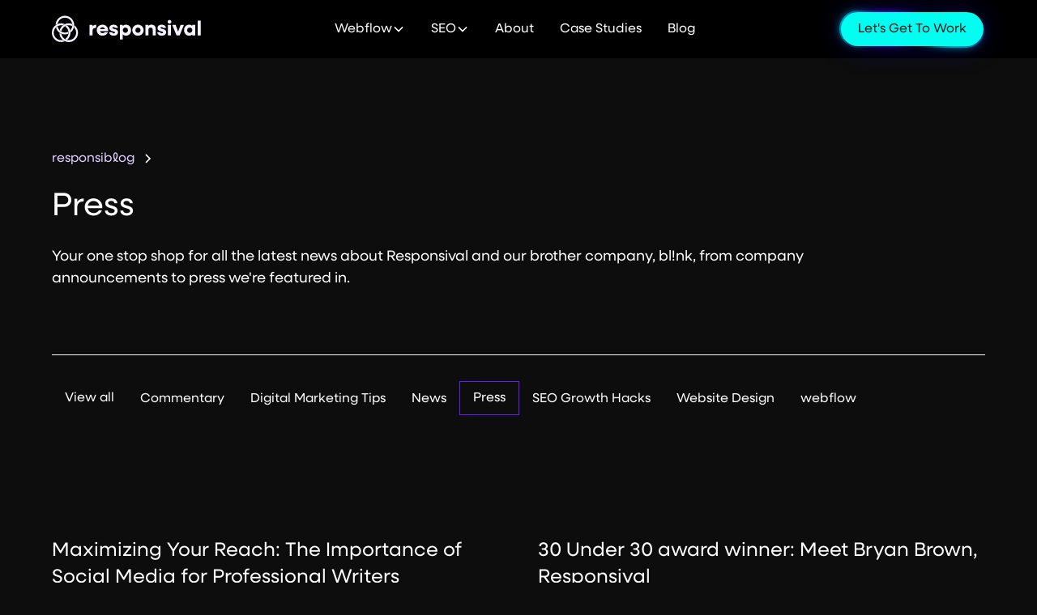

--- FILE ---
content_type: text/html
request_url: https://www.responsival.com/category/press
body_size: 11470
content:
<!DOCTYPE html><!-- Last Published: Tue Sep 16 2025 18:37:06 GMT+0000 (Coordinated Universal Time) --><html data-wf-domain="www.responsival.com" data-wf-page="65c23c9302cf21e47629c258" data-wf-site="65b12b4285b9e573681ba1a4" lang="en" data-wf-collection="65c23c9302cf21e47629c246" data-wf-item-slug="press"><head><meta charset="utf-8"/><title>Press Help, Tips, Tricks &amp; Hacks</title><meta content="Your one stop shop for all the latest news about Responsival and our brother company, bl!nk, from company announcements to press we&#x27;re featured in." name="description"/><meta content="Press Help, Tips, Tricks &amp; Hacks" property="og:title"/><meta content="Your one stop shop for all the latest news about Responsival and our brother company, bl!nk, from company announcements to press we&#x27;re featured in." property="og:description"/><meta content="https://cdn.prod.website-files.com/65b12fc646490bcc8fa667e3/65e729390ec8c71ea8f298a7_Responsival%2C%20open%20graph.webp" property="og:image"/><meta content="Press Help, Tips, Tricks &amp; Hacks" property="twitter:title"/><meta content="Your one stop shop for all the latest news about Responsival and our brother company, bl!nk, from company announcements to press we&#x27;re featured in." property="twitter:description"/><meta content="https://cdn.prod.website-files.com/65b12fc646490bcc8fa667e3/65e729390ec8c71ea8f298a7_Responsival%2C%20open%20graph.webp" property="twitter:image"/><meta property="og:type" content="website"/><meta content="summary_large_image" name="twitter:card"/><meta content="width=device-width, initial-scale=1" name="viewport"/><meta content="8Cok8mFjTxUEVYmtMFlQQo0FKzMJpsCiY0thBakpnJ8" name="google-site-verification"/><link href="https://cdn.prod.website-files.com/65b12b4285b9e573681ba1a4/css/responsival2024.shared.c90d8d1ae.min.css" rel="stylesheet" type="text/css"/><script src="https://use.typekit.net/vvf0gla.js" type="text/javascript"></script><script type="text/javascript">try{Typekit.load();}catch(e){}</script><script type="text/javascript">!function(o,c){var n=c.documentElement,t=" w-mod-";n.className+=t+"js",("ontouchstart"in o||o.DocumentTouch&&c instanceof DocumentTouch)&&(n.className+=t+"touch")}(window,document);</script><link href="https://cdn.prod.website-files.com/65b12b4285b9e573681ba1a4/65d79bc9a308f5ae09120bf4_Favicon.png" rel="shortcut icon" type="image/x-icon"/><link href="https://cdn.prod.website-files.com/65b12b4285b9e573681ba1a4/65d79bbac40aeacf30b851f5_Group%20183.png" rel="apple-touch-icon"/><link href="https://www.responsival.com/category/press" rel="canonical"/><!-- Keep this css code to improve the font quality-->
<style>
  * {
  -webkit-font-smoothing: antialiased;
  -moz-osx-font-smoothing: grayscale;
  -o-font-smoothing: antialiased;
}
</style>

<!-- Google Tag Manager -->
<script>(function(w,d,s,l,i){w[l]=w[l]||[];w[l].push({'gtm.start':
new Date().getTime(),event:'gtm.js'});var f=d.getElementsByTagName(s)[0],
j=d.createElement(s),dl=l!='dataLayer'?'&l='+l:'';j.async=true;j.src=
'https://www.googletagmanager.com/gtm.js?id='+i+dl;f.parentNode.insertBefore(j,f);
})(window,document,'script','dataLayer','GTM-W7Q273HT');</script>
<!-- End Google Tag Manager -->



<!--RB2Bapp code-->
<script>!function () {var reb2b = window.reb2b = window.reb2b || [];if (reb2b.invoked) return;reb2b.invoked = true;reb2b.methods = ["identify", "collect"];reb2b.factory = function (method) {return function () {var args = Array.prototype.slice.call(arguments);args.unshift(method);reb2b.push(args);return reb2b;};};for (var i = 0; i < reb2b.methods.length; i++) {var key = reb2b.methods[i];reb2b[key] = reb2b.factory(key);}reb2b.load = function (key) {var script = document.createElement("script");script.type = "text/javascript";script.async = true;script.src = "https://s3-us-west-2.amazonaws.com/b2bjsstore/b/" + key + "/LNKLDHP02POJ.js.gz";var first = document.getElementsByTagName("script")[0];first.parentNode.insertBefore(script, first);};reb2b.SNIPPET_VERSION = "1.0.1";reb2b.load("LNKLDHP02POJ");}();</script><!-- [Attributes by Finsweet] CMS Load -->
<script async src="https://cdn.jsdelivr.net/npm/@finsweet/attributes-cmsload@1/cmsload.js"></script></head><body><div class="page-wrapper"><div class="global-styles w-embed"><style>

/* Set color style to inherit */
.inherit-color * {
    color: inherit;
}

/* Focus state style for keyboard navigation for the focusable elements */
*[tabindex]:focus-visible,
  input[type="file"]:focus-visible {
   outline: 0.125rem solid #4d65ff;
   outline-offset: 0.125rem;
}

/* Get rid of top margin on first element in any rich text element */
.w-richtext > :not(div):first-child, .w-richtext > div:first-child > :first-child {
  margin-top: 0 !important;
}

/* Get rid of bottom margin on last element in any rich text element */
.w-richtext>:last-child, .w-richtext ol li:last-child, .w-richtext ul li:last-child {
	margin-bottom: 0 !important;
}

/* Prevent all click and hover interaction with an element */
.pointer-events-off {
	pointer-events: none;
}

/* Enables all click and hover interaction with an element */
.pointer-events-on {
  pointer-events: auto;
}

/* Create a class of .div-square which maintains a 1:1 dimension of a div */
.div-square::after {
	content: "";
	display: block;
	padding-bottom: 100%;
}

/* Make sure containers never lose their center alignment */
.container-medium,.container-small, .container-large {
	margin-right: auto !important;
  margin-left: auto !important;
}

/* 
Make the following elements inherit typography styles from the parent and not have hardcoded values. 
Important: You will not be able to style for example "All Links" in Designer with this CSS applied.
Uncomment this CSS to use it in the project. Leave this message for future hand-off.
*/
/*
a,
.w-input,
.w-select,
.w-tab-link,
.w-nav-link,
.w-dropdown-btn,
.w-dropdown-toggle,
.w-dropdown-link {
  color: inherit;
  text-decoration: inherit;
  font-size: inherit;
}
*/

/* Apply "..." after 3 lines of text */
.text-style-3lines {
	display: -webkit-box;
	overflow: hidden;
	-webkit-line-clamp: 3;
	-webkit-box-orient: vertical;
}

/* Apply "..." after 2 lines of text */
.text-style-2lines {
	display: -webkit-box;
	overflow: hidden;
	-webkit-line-clamp: 2;
	-webkit-box-orient: vertical;
}

/* Adds inline flex display */
.display-inlineflex {
  display: inline-flex;
}

/* These classes are never overwritten */
.hide {
  display: none !important;
}

@media screen and (max-width: 991px) {
    .hide, .hide-tablet {
        display: none !important;
    }
}
  @media screen and (max-width: 767px) {
    .hide-mobile-landscape{
      display: none !important;
    }
}
  @media screen and (max-width: 479px) {
    .hide-mobile{
      display: none !important;
    }
}
 
.margin-0 {
  margin: 0rem !important;
}
  
.padding-0 {
  padding: 0rem !important;
}

.spacing-clean {
padding: 0rem !important;
margin: 0rem !important;
}

.margin-top {
  margin-right: 0rem !important;
  margin-bottom: 0rem !important;
  margin-left: 0rem !important;
}

.padding-top {
  padding-right: 0rem !important;
  padding-bottom: 0rem !important;
  padding-left: 0rem !important;
}
  
.margin-right {
  margin-top: 0rem !important;
  margin-bottom: 0rem !important;
  margin-left: 0rem !important;
}

.padding-right {
  padding-top: 0rem !important;
  padding-bottom: 0rem !important;
  padding-left: 0rem !important;
}

.margin-bottom {
  margin-top: 0rem !important;
  margin-right: 0rem !important;
  margin-left: 0rem !important;
}

.padding-bottom {
  padding-top: 0rem !important;
  padding-right: 0rem !important;
  padding-left: 0rem !important;
}

.margin-left {
  margin-top: 0rem !important;
  margin-right: 0rem !important;
  margin-bottom: 0rem !important;
}
  
.padding-left {
  padding-top: 0rem !important;
  padding-right: 0rem !important;
  padding-bottom: 0rem !important;
}
  
.margin-horizontal {
  margin-top: 0rem !important;
  margin-bottom: 0rem !important;
}

.padding-horizontal {
  padding-top: 0rem !important;
  padding-bottom: 0rem !important;
}

.margin-vertical {
  margin-right: 0rem !important;
  margin-left: 0rem !important;
}
  
.padding-vertical {
  padding-right: 0rem !important;
  padding-left: 0rem !important;
}

/* Apply "..." at 100% width */
.truncate-width { 
		width: 100%; 
    white-space: nowrap; 
    overflow: hidden; 
    text-overflow: ellipsis; 
}
/* Removes native scrollbar */
.no-scrollbar {
    -ms-overflow-style: none;
    overflow: -moz-scrollbars-none; 
}

.no-scrollbar::-webkit-scrollbar {
    display: none;
}

</style></div><div data-animation="default" class="navbar1_component w-nav" data-easing2="ease" fs-scrolldisable-element="smart-nav" data-easing="ease" data-collapse="medium" data-w-id="271bb324-53f5-28f2-044b-fa6e9db016f7" role="banner" data-duration="400"><div class="navbar1_container"><div class="contact-modal3_component"><div class="contact-modal3_content-wrapper"><div class="contact-flex"><div class="margin-bottom margin-tiny"><div><div class="max-width-large"><p class="text-color-primary text-size-tiny">Get In Touch</p></div></div></div><div class="contact-wrapper"><div class="contact-icon-wrap"><img src="https://cdn.prod.website-files.com/65b12b4285b9e573681ba1a4/65ba9af7d5907d1f3dc95f78_Relume-4.svg" loading="lazy" alt=""/></div><div class="contact-block-text"><p class="text-size-medium text-weight-medium">Drop Your Info</p><p class="text-size-tiny">Send us your info using the form below and we&#x27;ll be in touch ASAP to discuss your project.</p><div class="contact-modal3_form-block w-form"><form id="wf-form-Contact-Modal-Form" name="wf-form-Contact-Modal-Form" data-name="Contact Modal Form" method="get" data-utm-form="" class="contact-modal3_form margin-top margin-xsmall" data-wf-page-id="65c23c9302cf21e47629c258" data-wf-element-id="d646cbc0-a15d-7196-957b-0b8227365281"><div class="form_field-wrapper"><label for="Name" class="form_field-label">Name</label><input class="form_input-2 w-input" maxlength="256" name="Name" data-name="Name" placeholder="full name" type="text" id="Name"/></div><div class="form_field-wrapper"><label for="Email-2" class="form_field-label">Email</label><input class="form_input-2 w-input" maxlength="256" name="Email" data-name="Email" placeholder="name@company.com" type="email" id="Email-2" required=""/></div><div class="form_field-wrapper"><label for="Phone-Number" class="form_field-label">Phone Number</label><input class="form_input-2 w-input" maxlength="256" name="Phone-Number" data-name="Phone Number" placeholder="412-123-4567" type="number" id="Phone-Number" required=""/></div><div class="form_field-wrapper"><label for="Website-URL" class="form_field-label">Website URL</label><input class="form_input-2 w-input" maxlength="256" name="Website-URL" data-name="Website URL" placeholder="company.com" type="text" id="Website-URL" required=""/></div><div class="form_field-wrapper"><label for="Contact-Modal-3-Email-2" class="form_field-label">I am interested in...</label><div class="checkbox1_component margin-top margin-xsmall"><label class="w-checkbox form_checkbox"><div class="w-checkbox-input w-checkbox-input--inputType-custom form_checkbox-icon-2"></div><input type="checkbox" name="Webflow-Dev" id="Webflow-Dev" data-name="Webflow Dev" style="opacity:0;position:absolute;z-index:-1"/><span for="Webflow-Dev" class="form_checkbox-label w-form-label">Webflow Dev</span></label><label class="w-checkbox form_checkbox"><div class="w-checkbox-input w-checkbox-input--inputType-custom form_checkbox-icon-2"></div><input type="checkbox" name="Webflow-Support" id="Webflow-Support" data-name="Webflow Support" style="opacity:0;position:absolute;z-index:-1"/><span for="Webflow-Support" class="form_checkbox-label w-form-label">Webflow Support</span></label><label class="w-checkbox form_checkbox"><div class="w-checkbox-input w-checkbox-input--inputType-custom form_checkbox-icon-2"></div><input type="checkbox" name="SEO" id="SEO" data-name="SEO" style="opacity:0;position:absolute;z-index:-1"/><span for="SEO" class="form_checkbox-label w-form-label">SEO</span></label></div></div><input type="submit" data-wait="Please wait..." id="w-node-d646cbc0-a15d-7196-957b-0b8227365295-9db016f7" class="button is-small margin-top margin-xsmall w-button" value="Request Details"/></form><div class="success-message w-form-done"><div class="success-text">Thank you! Your submission has been received!</div></div><div class="error-message w-form-fail"><div class="error-text">Oops! Something went wrong while submitting the form.</div></div></div></div></div><div class="contact-wrapper"><div class="contact-icon-wrap"><img src="https://cdn.prod.website-files.com/65b12b4285b9e573681ba1a4/65bbef85b36b1f66640d39c8_Content.svg" loading="lazy" alt=""/></div><div class="contact-block-text"><p class="text-size-medium text-weight-medium">Schedule a Discovery Call</p><p class="text-size-tiny">Schedule an initial discovery conversation with our Founder and CEO, Bryan.</p><div class="margin-top margin-xsmall"><div class="button-wrapper"><a id="request-meeting" href="/discovery" class="button is-small is-icon w-inline-block"><img src="https://cdn.prod.website-files.com/65b12b4285b9e573681ba1a4/65bbee7f629523287f7263d4_image%2052.svg" loading="lazy" alt="Calendly Icon" class="button-graphic"/><div>Request a Webflow Meeting</div></a></div></div><div class="margin-top margin-xsmall"><div class="button-wrapper"><a id="request-seo-meeting" href="/seo-discovery" class="button is-small is-icon w-inline-block"><img src="https://cdn.prod.website-files.com/65b12b4285b9e573681ba1a4/65bbee7f629523287f7263d4_image%2052.svg" loading="lazy" alt="Calendly Icon" class="button-graphic"/><div>Request an SEO Meeting</div></a></div></div></div></div><div class="contact-wrapper"><div class="contact-icon-wrap"><img src="https://cdn.prod.website-files.com/65b12b4285b9e573681ba1a4/65ba9af7c826a4d9b3575315_Relume-3.svg" loading="lazy" alt=""/></div><div class="contact-block-text"><p class="text-size-medium text-weight-medium">Text Our Founder</p><p class="text-size-tiny">Prefer to get in touch now? Send Bryan a text or call him using the number below!</p><div class="margin-top margin-xsmall"><div class="button-wrapper"><a id="text-founder" href="tel:+1412-499-0450" class="phone-wrapper w-inline-block"><img src="https://cdn.prod.website-files.com/65b12b4285b9e573681ba1a4/65bbef4d77da940fa4e66d96_Image.webp" loading="lazy" alt="Bryan Brown, CEO of Responsival" class="button-graphic"/><p class="text-size-regular text-weight-medium">+1 412-499-0450</p></a></div></div></div></div></div><a aria-label="close-popup" data-w-id="5f9b1ec5-93fc-533f-5e3f-ce433715931c" href="#" class="contact-modal3_close-button w-inline-block"><div class="icon-embed-small w-embed"><svg width="100%" height="100%" viewBox="0 0 32 32" fill="none" xmlns="http://www.w3.org/2000/svg">
<path d="M24.056 23.5004L23.5004 24.056C23.1935 24.3628 22.696 24.3628 22.3892 24.056L16 17.6668L9.61078 24.056C9.30394 24.3628 8.80645 24.3628 8.49961 24.056L7.94403 23.5004C7.63719 23.1936 7.63719 22.6961 7.94403 22.3892L14.3332 16L7.94403 9.61081C7.63719 9.30397 7.63719 8.80648 7.94403 8.49964L8.49961 7.94406C8.80645 7.63721 9.30394 7.63721 9.61078 7.94406L16 14.3333L22.3892 7.94404C22.6961 7.6372 23.1935 7.6372 23.5004 7.94404L24.056 8.49963C24.3628 8.80647 24.3628 9.30395 24.056 9.61079L17.6667 16L24.056 22.3892C24.3628 22.6961 24.3628 23.1936 24.056 23.5004Z" fill="currentColor"/>
</svg></div></a></div><div data-w-id="5f9b1ec5-93fc-533f-5e3f-ce433715931e" class="contact-modal3_background-overlay"></div></div><a href="/" class="navbar1_logo-link w-nav-brand"><img src="https://cdn.prod.website-files.com/65b12b4285b9e573681ba1a4/65b90d7465ed0d8f038b4882_Responsival.svg" alt="Responsival Logo" class="navbar1_logo"/></a><nav role="navigation" class="navbar1_menu is-page-height-tablet w-nav-menu"><div class="flex-navbar1_menu"><div data-hover="true" data-delay="0" class="navbar-dropdown8_component w-dropdown"><div class="navbar-dropdown8_dropdown-toggle w-dropdown-toggle"><div>Webflow</div><div class="dropdown-chevron w-embed"><svg width=" 100%" height=" 100%" viewBox="0 0 16 16" fill="none" xmlns="http://www.w3.org/2000/svg">
<path fill-rule="evenodd" clip-rule="evenodd" d="M2.55806 6.29544C2.46043 6.19781 2.46043 6.03952 2.55806 5.94189L3.44195 5.058C3.53958 4.96037 3.69787 4.96037 3.7955 5.058L8.00001 9.26251L12.2045 5.058C12.3021 4.96037 12.4604 4.96037 12.5581 5.058L13.4419 5.94189C13.5396 6.03952 13.5396 6.19781 13.4419 6.29544L8.17678 11.5606C8.07915 11.6582 7.92086 11.6582 7.82323 11.5606L2.55806 6.29544Z" fill="currentColor"/>
</svg></div></div><nav class="navbar11_dropdown-list w-dropdown-list"><div class="navbar11_dropdown-link-list"><a href="/webflow/solutions" class="navbar11_dropdown-link w-inline-block"><div class="navbar11_icon-wrapper"><img src="https://cdn.prod.website-files.com/65b12b4285b9e573681ba1a4/65b12b4285b9e573681ba1fa_Webflow%20Background.svg" loading="lazy" width="21" alt="Webflow Logo"/></div><div class="navbar11_text-wrapper"><div class="text-weight-semibold">Our Solutions</div><p class="text-size-small hide-mobile-landscape">Unlock the power of Webflow</p></div></a><a href="/webflow/process" class="navbar11_dropdown-link w-inline-block"><div class="navbar11_icon-wrapper"><img src="https://cdn.prod.website-files.com/65b12b4285b9e573681ba1a4/65b12b4285b9e573681ba1fa_Webflow%20Background.svg" loading="lazy" width="21" alt="Webflow Logo" class="webflow_2"/></div><div class="navbar11_text-wrapper"><div class="text-weight-semibold">Our Process</div><p class="text-size-small hide-mobile-landscape">Reimagine all your site can be</p></div></a><a href="/webflow/support" class="navbar11_dropdown-link w-inline-block"><div class="navbar11_icon-wrapper"><img src="https://cdn.prod.website-files.com/65b12b4285b9e573681ba1a4/65b12b4285b9e573681ba1fa_Webflow%20Background.svg" loading="lazy" width="21" alt="Webflow Logo" class="webflow_3"/></div><div class="navbar11_text-wrapper"><div class="text-weight-semibold">Ongoing Support</div><p class="text-size-small hide-mobile-landscape">Consider us a part of your team</p></div></a></div></nav></div><div data-hover="true" data-delay="0" class="navbar-dropdown8_component w-dropdown"><div class="navbar-dropdown8_dropdown-toggle w-dropdown-toggle"><div>SEO</div><div class="dropdown-chevron w-embed"><svg width=" 100%" height=" 100%" viewBox="0 0 16 16" fill="none" xmlns="http://www.w3.org/2000/svg">
<path fill-rule="evenodd" clip-rule="evenodd" d="M2.55806 6.29544C2.46043 6.19781 2.46043 6.03952 2.55806 5.94189L3.44195 5.058C3.53958 4.96037 3.69787 4.96037 3.7955 5.058L8.00001 9.26251L12.2045 5.058C12.3021 4.96037 12.4604 4.96037 12.5581 5.058L13.4419 5.94189C13.5396 6.03952 13.5396 6.19781 13.4419 6.29544L8.17678 11.5606C8.07915 11.6582 7.92086 11.6582 7.82323 11.5606L2.55806 6.29544Z" fill="currentColor"/>
</svg></div></div><nav class="navbar11_dropdown-list w-dropdown-list"><div class="navbar11_dropdown-link-list"><a href="/seo/solutions" class="navbar11_dropdown-link w-inline-block"><div class="navbar11_icon-wrapper"><img src="https://cdn.prod.website-files.com/65b12b4285b9e573681ba1a4/65c254f77f2b8c9c913bfd15_Group.svg" loading="lazy" width="21" alt="Decorative star icon"/></div><div class="navbar11_text-wrapper"><div class="text-weight-semibold">Our Solutions</div><p class="text-size-small hide-mobile-landscape">Algorithm Experts creating conversion-worthy strategies</p></div></a><a href="/seo/process" class="navbar11_dropdown-link w-inline-block"><div class="navbar11_icon-wrapper"><img src="https://cdn.prod.website-files.com/65b12b4285b9e573681ba1a4/65c254fc83b4c88e713116bf_Vector.svg" loading="lazy" width="21" alt="Decorative star icon"/></div><div class="navbar11_text-wrapper"><div class="text-weight-semibold">Our Process</div><p class="text-size-small hide-mobile-landscape">Full service SEO with on + off site services</p></div></a></div></nav></div><a href="/about" class="navbar1_link w-nav-link">About</a><a href="/case-study" class="navbar1_link w-nav-link">Case Studies</a><a href="/blog" class="navbar1_link w-nav-link">Blog</a></div><div class="navbar1_menu-buttons"><div class="button-group"><a href="#" class="button-3-small w-inline-block"><div class="button-3-bg-small"><div class="label">Let&#x27;s Get To Work</div></div><div class="button-3_color-wrap blur"><div class="button-3_color _1"></div><div class="button-3_color _2"></div><div class="button-3_color _3"></div><div class="button-3_color _4"></div></div><div class="button-3_color-wrap"><div class="button-3_color _1"></div><div class="button-3_color _2"></div><div class="button-3_color _3"></div><div class="button-3_color _4"></div></div></a></div></div></nav><div class="navbar1_menu-button w-nav-button"><div class="menu-icon1"><div class="menu-icon1_line-top"></div><div class="menu-icon1_line-middle"><div class="menu-icon_line-middle-inner"></div></div><div class="menu-icon1_line-bottom"></div></div></div></div></div><main class="main-wrapper"><main class="main-wrapper"><div class="page-wrapper"><div class="global-styles w-embed"><style>

/* Set color style to inherit */
.inherit-color * {
    color: inherit;
}

/* Focus state style for keyboard navigation for the focusable elements */
*[tabindex]:focus-visible,
  input[type="file"]:focus-visible {
   outline: 0.125rem solid #4d65ff;
   outline-offset: 0.125rem;
}

/* Get rid of top margin on first element in any rich text element */
.w-richtext > :not(div):first-child, .w-richtext > div:first-child > :first-child {
  margin-top: 0 !important;
}

/* Get rid of bottom margin on last element in any rich text element */
.w-richtext>:last-child, .w-richtext ol li:last-child, .w-richtext ul li:last-child {
	margin-bottom: 0 !important;
}

/* Prevent all click and hover interaction with an element */
.pointer-events-off {
	pointer-events: none;
}

/* Enables all click and hover interaction with an element */
.pointer-events-on {
  pointer-events: auto;
}

/* Create a class of .div-square which maintains a 1:1 dimension of a div */
.div-square::after {
	content: "";
	display: block;
	padding-bottom: 100%;
}

/* Make sure containers never lose their center alignment */
.container-medium,.container-small, .container-large {
	margin-right: auto !important;
  margin-left: auto !important;
}

/* 
Make the following elements inherit typography styles from the parent and not have hardcoded values. 
Important: You will not be able to style for example "All Links" in Designer with this CSS applied.
Uncomment this CSS to use it in the project. Leave this message for future hand-off.
*/
/*
a,
.w-input,
.w-select,
.w-tab-link,
.w-nav-link,
.w-dropdown-btn,
.w-dropdown-toggle,
.w-dropdown-link {
  color: inherit;
  text-decoration: inherit;
  font-size: inherit;
}
*/

/* Apply "..." after 3 lines of text */
.text-style-3lines {
	display: -webkit-box;
	overflow: hidden;
	-webkit-line-clamp: 3;
	-webkit-box-orient: vertical;
}

/* Apply "..." after 2 lines of text */
.text-style-2lines {
	display: -webkit-box;
	overflow: hidden;
	-webkit-line-clamp: 2;
	-webkit-box-orient: vertical;
}

/* Adds inline flex display */
.display-inlineflex {
  display: inline-flex;
}

/* These classes are never overwritten */
.hide {
  display: none !important;
}

@media screen and (max-width: 991px) {
    .hide, .hide-tablet {
        display: none !important;
    }
}
  @media screen and (max-width: 767px) {
    .hide-mobile-landscape{
      display: none !important;
    }
}
  @media screen and (max-width: 479px) {
    .hide-mobile{
      display: none !important;
    }
}
 
.margin-0 {
  margin: 0rem !important;
}
  
.padding-0 {
  padding: 0rem !important;
}

.spacing-clean {
padding: 0rem !important;
margin: 0rem !important;
}

.margin-top {
  margin-right: 0rem !important;
  margin-bottom: 0rem !important;
  margin-left: 0rem !important;
}

.padding-top {
  padding-right: 0rem !important;
  padding-bottom: 0rem !important;
  padding-left: 0rem !important;
}
  
.margin-right {
  margin-top: 0rem !important;
  margin-bottom: 0rem !important;
  margin-left: 0rem !important;
}

.padding-right {
  padding-top: 0rem !important;
  padding-bottom: 0rem !important;
  padding-left: 0rem !important;
}

.margin-bottom {
  margin-top: 0rem !important;
  margin-right: 0rem !important;
  margin-left: 0rem !important;
}

.padding-bottom {
  padding-top: 0rem !important;
  padding-right: 0rem !important;
  padding-left: 0rem !important;
}

.margin-left {
  margin-top: 0rem !important;
  margin-right: 0rem !important;
  margin-bottom: 0rem !important;
}
  
.padding-left {
  padding-top: 0rem !important;
  padding-right: 0rem !important;
  padding-bottom: 0rem !important;
}
  
.margin-horizontal {
  margin-top: 0rem !important;
  margin-bottom: 0rem !important;
}

.padding-horizontal {
  padding-top: 0rem !important;
  padding-bottom: 0rem !important;
}

.margin-vertical {
  margin-right: 0rem !important;
  margin-left: 0rem !important;
}
  
.padding-vertical {
  padding-right: 0rem !important;
  padding-left: 0rem !important;
}

/* Apply "..." at 100% width */
.truncate-width { 
		width: 100%; 
    white-space: nowrap; 
    overflow: hidden; 
    text-overflow: ellipsis; 
}
/* Removes native scrollbar */
.no-scrollbar {
    -ms-overflow-style: none;
    overflow: -moz-scrollbars-none; 
}

.no-scrollbar::-webkit-scrollbar {
    display: none;
}

</style></div><main class="main-wrapper"><header id="blog-header-21" class="section_blog4_header"><div class="padding-global"><div class="container-large"><div class="padding-section-large"><div class="margin-bottom margin-xxlarge"><div class="max-width-xlarge"><div class="blog-post-header1_breadcrumb"><a href="/blog" class="breadcrumb-link w-inline-block"><div>responsi<span class="accent-text">blog</span></div></a><div class="breadcrumb-divider w-embed"><svg width="16" height="16" viewBox="0 0 16 16" fill="none" xmlns="http://www.w3.org/2000/svg">
<path d="M6 3L11 8L6 13" stroke="CurrentColor" stroke-width="1.5"/>
</svg></div></div><div class="margin-bottom margin-small"><div><h1 class="display-text-inline heading-style-h3">Press</h1></div></div><div><p class="text-size-medium">Your one stop shop for all the latest news about Responsival and our brother company, bl!nk, from company announcements to press we&#x27;re featured in.</p></div></div></div><div class="line-divider"></div><div class="category-wrapper margin-top margin-medium"><a href="/blog" class="blog4-header_menu-link current w-inline-block"><div>View all</div></a><div class="w-dyn-list"><div role="list" class="blog4-header_category-menu w-dyn-items"><div role="listitem" class="w-dyn-item"><a aria-label="go to blog post category" href="/category/commentary" class="blog4-header_menu-link w-inline-block"><div>Commentary</div></a></div><div role="listitem" class="w-dyn-item"><a aria-label="go to blog post category" href="/category/digital-marketing-tips" class="blog4-header_menu-link w-inline-block"><div>Digital Marketing Tips</div></a></div><div role="listitem" class="w-dyn-item"><a aria-label="go to blog post category" href="/category/news" class="blog4-header_menu-link w-inline-block"><div>News</div></a></div><div role="listitem" class="w-dyn-item"><a aria-label="go to blog post category" href="/category/press" aria-current="page" class="blog4-header_menu-link w-inline-block w--current"><div>Press</div></a></div><div role="listitem" class="w-dyn-item"><a aria-label="go to blog post category" href="/category/seo-growth-hacks" class="blog4-header_menu-link w-inline-block"><div>SEO Growth Hacks</div></a></div><div role="listitem" class="w-dyn-item"><a aria-label="go to blog post category" href="/category/website-design" class="blog4-header_menu-link w-inline-block"><div>Website Design</div></a></div><div role="listitem" class="w-dyn-item"><a aria-label="go to blog post category" href="/category/webflow" class="blog4-header_menu-link w-inline-block"><div>webflow</div></a></div></div></div></div><div class="padding-section-small"><div class="w-dyn-list"><div fs-cmsload-mode="infinite" fs-cmsload-element="list" role="list" class="blog4-header_list w-dyn-items"><div role="listitem" class="w-dyn-item"><div class="blog4-header_item"><a aria-label="read the blog post" href="/post/maximizing-your-reach-the-importance-of-social-media-for-professional-writers" class="blog4-header_image-link w-inline-block"><div class="blog4-header_image-wrapper"><img src="" loading="lazy" alt="Maximizing Your Reach: The Importance of Social Media for Professional Writers" class="blog4-header_image w-dyn-bind-empty"/></div></a><a aria-label="Maximizing Your Reach: The Importance of Social Media for Professional Writers" href="/post/maximizing-your-reach-the-importance-of-social-media-for-professional-writers" class="blog4-header_title-link w-inline-block"><h2 class="heading-style-h5">Maximizing Your Reach: The Importance of Social Media for Professional Writers</h2></a><div class="text-size-regular">A recent blog post from Pittsburgh-based digital marketing agency Responsival, titled &quot;What the Hell is TikTok?&quot;, notes that &quot;of all social media platforms that are popular today, TikTok is perhaps the one that perplexes older generations most.&quot;</div><div class="blog4-header_author-wrapper"><div class="blog4-header_author-text"><div class="blog4-header_date-wrapper"><div class="text-size-small">Feb 2023</div></div></div></div></div></div><div role="listitem" class="w-dyn-item"><div class="blog4-header_item"><a aria-label="read the blog post" href="/post/30-under-30-award-winner-meet-bryan-brown-responsival" class="blog4-header_image-link w-inline-block"><div class="blog4-header_image-wrapper"><img src="" loading="lazy" alt="30 Under 30 award winner: Meet Bryan Brown, Responsival" class="blog4-header_image w-dyn-bind-empty"/></div></a><a aria-label="30 Under 30 award winner: Meet Bryan Brown, Responsival" href="/post/30-under-30-award-winner-meet-bryan-brown-responsival" class="blog4-header_title-link w-inline-block"><h2 class="heading-style-h5">30 Under 30 award winner: Meet Bryan Brown, Responsival</h2></a><div class="text-size-regular">Responsival&#x27;s CEO, Bryan Brown, named 30 Under 30 Award Winner for 2021.</div><div class="blog4-header_author-wrapper"><div class="blog4-header_author-text"><div class="blog4-header_date-wrapper"><div class="text-size-small">Apr 2021</div></div></div></div></div></div><div role="listitem" class="w-dyn-item"><div class="blog4-header_item"><a aria-label="read the blog post" href="/post/best-digital-agencies-in-pittsburgh" class="blog4-header_image-link w-inline-block"><div class="blog4-header_image-wrapper"><img src="" loading="lazy" alt="Best Digital Agencies in Pittsburgh" class="blog4-header_image w-dyn-bind-empty"/></div></a><a aria-label="Best Digital Agencies in Pittsburgh" href="/post/best-digital-agencies-in-pittsburgh" class="blog4-header_title-link w-inline-block"><h2 class="heading-style-h5">Best Digital Agencies in Pittsburgh</h2></a><div class="text-size-regular">Expertise ranked Responsival as one of Pittsburgh&#x27;s Best Digital Marketing Agencies in 2020.</div><div class="blog4-header_author-wrapper"><div class="blog4-header_author-text"><div class="blog4-header_date-wrapper"><div class="text-size-small">Apr 2020</div></div></div></div></div></div><div role="listitem" class="w-dyn-item"><div class="blog4-header_item"><a aria-label="read the blog post" href="/post/bryan-brown-featured-article" class="blog4-header_image-link w-inline-block"><div class="blog4-header_image-wrapper"><img src="" loading="lazy" alt="Bryan Brown - Featured Article" class="blog4-header_image w-dyn-bind-empty"/></div></a><a aria-label="Bryan Brown - Featured Article" href="/post/bryan-brown-featured-article" class="blog4-header_title-link w-inline-block"><h2 class="heading-style-h5">Bryan Brown - Featured Article</h2></a><div class="text-size-regular">Pittsburgh Business Times showcased Responsival&#x27;s CEO with &#x27;Young Entrepreneur: Bryan Brown&#x27;s strategy for growth: &#x27;We listened to what our clients were looking for&#x27;&#x27;.</div><div class="blog4-header_author-wrapper"><div class="blog4-header_author-text"><div class="blog4-header_date-wrapper"><div class="text-size-small">Apr 2020</div></div></div></div></div></div><div role="listitem" class="w-dyn-item"><div class="blog4-header_item"><a aria-label="read the blog post" href="/post/sbdc-spotlight-responsival" class="blog4-header_image-link w-inline-block"><div class="blog4-header_image-wrapper"><img src="" loading="lazy" alt="SBDC Spotlight: Responsival" class="blog4-header_image w-dyn-bind-empty"/></div></a><a aria-label="SBDC Spotlight: Responsival" href="/post/sbdc-spotlight-responsival" class="blog4-header_title-link w-inline-block"><h2 class="heading-style-h5">SBDC Spotlight: Responsival</h2></a><div class="text-size-regular">A University of Pittsburgh Small Business Development Center (SBDC) Client Spotlight</div><div class="blog4-header_author-wrapper"><div class="blog4-header_author-text"><div class="blog4-header_date-wrapper"><div class="text-size-small">Nov 2018</div></div></div></div></div></div><div role="listitem" class="w-dyn-item"><div class="blog4-header_item"><a aria-label="read the blog post" href="/post/creating-careers-pitt-grads-start-their-own-businesses" class="blog4-header_image-link w-inline-block"><div class="blog4-header_image-wrapper"><img src="" loading="lazy" alt="Creating careers: Pitt grads start their own businesses" class="blog4-header_image w-dyn-bind-empty"/></div></a><a aria-label="Creating careers: Pitt grads start their own businesses" href="/post/creating-careers-pitt-grads-start-their-own-businesses" class="blog4-header_title-link w-inline-block"><h2 class="heading-style-h5">Creating careers: Pitt grads start their own businesses</h2></a><div class="text-size-regular">Other Pitt graduates, like Bryan Brown, entered the realm of entrepreneurship by chance when they were presented with a potentially profitable opportunity.</div><div class="blog4-header_author-wrapper"><div class="blog4-header_author-text"><div class="blog4-header_date-wrapper"><div class="text-size-small">Sep 2017</div></div></div></div></div></div></div><div role="navigation" aria-label="List" class="w-pagination-wrapper margin-top margin-large"></div></div></div></div></div></div></header><section class="section_cta14"><div class="padding-global"><div class="container-large"><div class="padding-section-large"><div class="w-layout-grid cta14_component"><div class="cta14_content-left"><h2>Subscribe for the Latest<br/>‍</h2></div><div class="cta14_content-right"><p class="text-size-medium">Want to stay in the know with all things Responsival? Sign up for our newsletters, we promise we won&#x27;t email you too often!</p><div class="margin-top margin-medium"><div class="cta14_form-block w-form"><form id="wf-form-Email-Subscribe-Form" name="wf-form-Email-Subscribe-Form" data-name="Email Subscribe Form" method="get" class="cta14_form" data-wf-page-id="65c23c9302cf21e47629c258" data-wf-element-id="b29e2af3-113f-4a79-f450-c7c004e1dd85"><div class="signup-form-wrapper"><input class="form_input-4 w-input" maxlength="256" name="email-2" data-name="Email 2" placeholder="Enter your email" type="email" id="email-2" required=""/><input type="submit" data-wait="Please wait..." class="button is-small w-button" value="Sign up"/></div><div class="text-size-tiny">By clicking Sign Up you&#x27;re confirming that you agree with our <a href="#" class="text-link text-color-white">Terms and Conditions</a>.</div></form><div class="success-message w-form-done"><div class="success-text">Thank you! Your submission has been received!</div></div><div class="error-message w-form-fail"><div class="error-text">Oops! Something went wrong while submitting the form.</div></div></div></div></div></div></div></div></div></section></main></div></main></main><footer class="footer7_component"><div class="padding-global"><div class="container-large"><div class="padding-vertical padding-xxlarge"><div class="padding-bottom padding-xxlarge"><div class="footer7_top-wrapper"><a href="/" id="w-node-_6781313d-31af-c514-c2de-b6d7da210f30-da210f2a" class="footer7_logo-link w-nav-brand"><img src="https://cdn.prod.website-files.com/65b12b4285b9e573681ba1a4/65b90d7465ed0d8f038b4882_Responsival.svg" loading="lazy" alt="Responsival Logo"/></a><div class="w-layout-grid footer7_link-list"><a aria-label="webflow" href="/webflow/solutions" class="footer7_link">Webflow</a><a aria-label="seo" href="/seo/solutions" class="footer7_link">SEO</a><a aria-label="about" href="/about" class="footer7_link">About</a><a aria-label="case studies" href="/case-study" class="footer7_link">Case Studies</a><a aria-label="blog" href="/blog" class="footer7_link">Blog</a><a aria-label="client support" href="/help" class="footer7_link highlight">Client Support</a></div></div></div><div class="line-divider"></div><div class="padding-top padding-medium"><div class="footer7_bottom-wrapper"><div class="w-layout-grid footer7_legal-list"><a href="/data-privacy" class="footer7_legal-link">Data + Privacy</a></div><div class="footer7_credit-text">Copyright © 2025 Responsival LLC | All rights reserved | Responsival™ is a trademark of Responsival, LLC.</div><img src="https://cdn.prod.website-files.com/65b12b4285b9e573681ba1a4/67fe6da6a94257fdfeab1754_771235b7-8d7a-4512-8300-9bd6f792a418.png" loading="lazy" width="122" alt=""/></div></div></div></div></div><a href="https://webflow.com/@responsival-workspace" target="_blank" class="webflow-sticky w-inline-block"><img src="https://cdn.prod.website-files.com/65b12b4285b9e573681ba1a4/66bdfcdeb27bcad18ad12e28_slack-imgs.png" loading="lazy" sizes="(max-width: 672px) 100vw, 672px" srcset="https://cdn.prod.website-files.com/65b12b4285b9e573681ba1a4/66bdfcdeb27bcad18ad12e28_slack-imgs-p-500.png 500w, https://cdn.prod.website-files.com/65b12b4285b9e573681ba1a4/66bdfcdeb27bcad18ad12e28_slack-imgs.png 672w" alt="" class="webflow_badge"/></a></footer></div><script src="https://d3e54v103j8qbb.cloudfront.net/js/jquery-3.5.1.min.dc5e7f18c8.js?site=65b12b4285b9e573681ba1a4" type="text/javascript" integrity="sha256-9/aliU8dGd2tb6OSsuzixeV4y/faTqgFtohetphbbj0=" crossorigin="anonymous"></script><script src="https://cdn.prod.website-files.com/65b12b4285b9e573681ba1a4/js/responsival2024.schunk.57d5559d2f0cd9f8.js" type="text/javascript"></script><script src="https://cdn.prod.website-files.com/65b12b4285b9e573681ba1a4/js/responsival2024.schunk.1bd388677d682ff0.js" type="text/javascript"></script><script src="https://cdn.prod.website-files.com/65b12b4285b9e573681ba1a4/js/responsival2024.6518c1f8.f513f6579e839f96.js" type="text/javascript"></script><!-- Google Tag Manager (noscript) -->
<noscript><iframe src="https://www.googletagmanager.com/ns.html?id=GTM-W7Q273HT"
height="0" width="0" style="display:none;visibility:hidden"></iframe></noscript>
<!-- End Google Tag Manager (noscript) -->
<!-- UTM Form code -->
<script>
function _0x56fa(_0xd59f0,_0x1e18d5){const _0x3c2cda=_0x3c2c();return _0x56fa=function(_0x56fa19,_0x3c907c){_0x56fa19=_0x56fa19-0x65;let _0x3e2470=_0x3c2cda[_0x56fa19];return _0x3e2470;},_0x56fa(_0xd59f0,_0x1e18d5);}const _0x34aa26=_0x56fa;(function(_0x1bb9b1,_0xfd0bdf){const _0x373a89=_0x56fa,_0x279b39=_0x1bb9b1();while(!![]){try{const _0x55e7a2=-parseInt(_0x373a89(0x87))/0x1+parseInt(_0x373a89(0x8e))/0x2+parseInt(_0x373a89(0x80))/0x3*(parseInt(_0x373a89(0x70))/0x4)+-parseInt(_0x373a89(0x6a))/0x5*(parseInt(_0x373a89(0x7e))/0x6)+parseInt(_0x373a89(0x67))/0x7*(-parseInt(_0x373a89(0x97))/0x8)+parseInt(_0x373a89(0x73))/0x9*(-parseInt(_0x373a89(0x75))/0xa)+parseInt(_0x373a89(0x7f))/0xb*(parseInt(_0x373a89(0x82))/0xc);if(_0x55e7a2===_0xfd0bdf)break;else _0x279b39['push'](_0x279b39['shift']());}catch(_0x6c5a85){_0x279b39['push'](_0x279b39['shift']());}}}(_0x3c2c,0x5cb7d));class CookieHandler{constructor(_0x38703a,_0x1c5177){const _0xff03f4=_0x56fa;this['cookieName']=_0x38703a,this[_0xff03f4(0x83)]=_0x1c5177;}[_0x34aa26(0x69)](_0x7b6b31,_0xa834b6){const _0x1b7c4d=_0x34aa26;let _0x4bf9bb='',_0x570f31='';if(_0xa834b6){let _0x1df9c5=new Date();_0x1df9c5['setTime'](_0x1df9c5[_0x1b7c4d(0x95)]()+_0xa834b6*0x18*0x3c*0x3c*0x3e8),_0x4bf9bb=_0x1b7c4d(0x8a)+_0x1df9c5[_0x1b7c4d(0x78)]();}this[_0x1b7c4d(0x83)]&&(_0x570f31=';\x20domain='+this[_0x1b7c4d(0x83)]),document[_0x1b7c4d(0x98)]=this[_0x1b7c4d(0x7d)]+'='+(_0x7b6b31||'')+_0x4bf9bb+_0x570f31+_0x1b7c4d(0x94);}[_0x34aa26(0x79)](){const _0x3b5e26=_0x34aa26;let _0x352d95=this[_0x3b5e26(0x7d)]+'=',_0xbfc0f9=document[_0x3b5e26(0x98)][_0x3b5e26(0x96)](';');for(let _0x57bc22=0x0;_0x57bc22<_0xbfc0f9['length'];_0x57bc22++){let _0x4c6f12=_0xbfc0f9[_0x57bc22];while(_0x4c6f12[_0x3b5e26(0x6c)](0x0)=='\x20')_0x4c6f12=_0x4c6f12[_0x3b5e26(0x66)](0x1,_0x4c6f12[_0x3b5e26(0x8f)]);if(_0x4c6f12['indexOf'](_0x352d95)==0x0)return _0x4c6f12[_0x3b5e26(0x66)](_0x352d95['length'],_0x4c6f12[_0x3b5e26(0x8f)]);}return null;}[_0x34aa26(0x68)](){const _0x1b4469=_0x34aa26;let _0x5ecd6c='';this['domain']&&(_0x5ecd6c=_0x1b4469(0x71)+this[_0x1b4469(0x83)]+';'),document['cookie']=this[_0x1b4469(0x7d)]+'=;'+_0x5ecd6c+_0x1b4469(0x93);}}class UtmForm{constructor(_0x5a9286=_0x34aa26(0x7b),_0x4814b7=_0x34aa26(0x6d)){const _0x15aa9a=_0x34aa26;this[_0x15aa9a(0x99)]=_0x5a9286,this['CookieHandler']=new CookieHandler(_0x4814b7);}['setupForms'](_0x47be95){const _0x1dd52b=_0x34aa26;if(!_0x47be95)return;const _0x3f19f1=document[_0x1dd52b(0x8b)](this['selector']);if(_0x3f19f1&&_0x3f19f1[_0x1dd52b(0x8f)])for(let _0x5458fc=0x0;_0x5458fc<_0x3f19f1[_0x1dd52b(0x8f)];_0x5458fc++){const _0x5d6feb=_0x3f19f1[_0x5458fc];Object[_0x1dd52b(0x88)](_0x47be95)['forEach'](_0xc5030c=>{const _0x17c634=_0x1dd52b,_0x24f802=document[_0x17c634(0x76)](_0x17c634(0x92));_0x24f802['type']=_0x17c634(0x81),_0x24f802[_0x17c634(0x77)]=_0xc5030c,_0x24f802[_0x17c634(0x6f)]=_0x47be95[_0xc5030c],_0x5d6feb[_0x17c634(0x6b)](_0x24f802);});}}[_0x34aa26(0x7a)](){const _0xd4a607=_0x34aa26,_0x29e42e=new URL(location[_0xd4a607(0x86)])[_0xd4a607(0x6e)];if(_0x29e42e&&_0x29e42e['size']>0x0){let _0x1737c6={};_0x29e42e[_0xd4a607(0x72)]((_0x3a23b6,_0x112443)=>{const _0x53d578=_0xd4a607;_0x112443[_0x53d578(0x74)]()[_0x53d578(0x91)]('utm')&&(_0x1737c6={..._0x1737c6,[_0x112443]:_0x3a23b6});});if(Object[_0xd4a607(0x88)](_0x1737c6)[_0xd4a607(0x8f)]>0x0){this[_0xd4a607(0x65)][_0xd4a607(0x69)](JSON[_0xd4a607(0x89)](_0x1737c6),0x1e),this[_0xd4a607(0x8d)](_0x1737c6);return;}}if(this['CookieHandler']['get']())try{const _0x5cd08c=this['CookieHandler'][_0xd4a607(0x79)]();if(_0x5cd08c){const _0x4c4b36=JSON[_0xd4a607(0x90)](_0x5cd08c);this['setupForms'](_0x4c4b36);}}catch(_0x15db99){console[_0xd4a607(0x84)](_0xd4a607(0x8c),_0x15db99);}}}function _0x3c2c(){const _0x575fff=['setupForms','373334qmMbkY','length','parse','startsWith','input','\x20Path=/;\x20Expires=Thu,\x2001\x20Jan\x201970\x2000:00:01\x20GMT;',';\x20path=/','getTime','split','8brNyuW','cookie','selector','CookieHandler','substring','3655358KsXrHl','erase','set','537490LwuiJD','appendChild','charAt','utm-form-fields','searchParams','value','2190624LKcHFQ','\x20domain=','forEach','63hWokvH','toLowerCase','240220bkfrqV','createElement','name','toUTCString','get','init','[data-utm-form]','DOMContentLoaded','cookieName','24QxTAQk','4048cjTFmn','3nxhcxr','hidden','25260ggGzcQ','domain','error','addEventListener','href','8850rhcNAW','keys','stringify',';\x20expires=','querySelectorAll','Error\x20reading\x20utm\x20params\x20from\x20cookie'];_0x3c2c=function(){return _0x575fff;};return _0x3c2c();}document[_0x34aa26(0x85)](_0x34aa26(0x7c),()=>{const _0x2cea38=_0x34aa26,_0x8d1ec4=new UtmForm();_0x8d1ec4[_0x2cea38(0x7a)]();});
</script>
<!-- End UTM Form code --></body></html>

--- FILE ---
content_type: text/css
request_url: https://cdn.prod.website-files.com/65b12b4285b9e573681ba1a4/css/responsival2024.shared.c90d8d1ae.min.css
body_size: 27354
content:
html{-webkit-text-size-adjust:100%;-ms-text-size-adjust:100%;font-family:sans-serif}body{margin:0}article,aside,details,figcaption,figure,footer,header,hgroup,main,menu,nav,section,summary{display:block}audio,canvas,progress,video{vertical-align:baseline;display:inline-block}audio:not([controls]){height:0;display:none}[hidden],template{display:none}a{background-color:#0000}a:active,a:hover{outline:0}abbr[title]{border-bottom:1px dotted}b,strong{font-weight:700}dfn{font-style:italic}h1{margin:.67em 0;font-size:2em}mark{color:#000;background:#ff0}small{font-size:80%}sub,sup{vertical-align:baseline;font-size:75%;line-height:0;position:relative}sup{top:-.5em}sub{bottom:-.25em}img{border:0}svg:not(:root){overflow:hidden}hr{box-sizing:content-box;height:0}pre{overflow:auto}code,kbd,pre,samp{font-family:monospace;font-size:1em}button,input,optgroup,select,textarea{color:inherit;font:inherit;margin:0}button{overflow:visible}button,select{text-transform:none}button,html input[type=button],input[type=reset]{-webkit-appearance:button;cursor:pointer}button[disabled],html input[disabled]{cursor:default}button::-moz-focus-inner,input::-moz-focus-inner{border:0;padding:0}input{line-height:normal}input[type=checkbox],input[type=radio]{box-sizing:border-box;padding:0}input[type=number]::-webkit-inner-spin-button,input[type=number]::-webkit-outer-spin-button{height:auto}input[type=search]{-webkit-appearance:none}input[type=search]::-webkit-search-cancel-button,input[type=search]::-webkit-search-decoration{-webkit-appearance:none}legend{border:0;padding:0}textarea{overflow:auto}optgroup{font-weight:700}table{border-collapse:collapse;border-spacing:0}td,th{padding:0}@font-face{font-family:webflow-icons;src:url([data-uri])format("truetype");font-weight:400;font-style:normal}[class^=w-icon-],[class*=\ w-icon-]{speak:none;font-variant:normal;text-transform:none;-webkit-font-smoothing:antialiased;-moz-osx-font-smoothing:grayscale;font-style:normal;font-weight:400;line-height:1;font-family:webflow-icons!important}.w-icon-slider-right:before{content:""}.w-icon-slider-left:before{content:""}.w-icon-nav-menu:before{content:""}.w-icon-arrow-down:before,.w-icon-dropdown-toggle:before{content:""}.w-icon-file-upload-remove:before{content:""}.w-icon-file-upload-icon:before{content:""}*{box-sizing:border-box}html{height:100%}body{color:#333;background-color:#fff;min-height:100%;margin:0;font-family:Arial,sans-serif;font-size:14px;line-height:20px}img{vertical-align:middle;max-width:100%;display:inline-block}html.w-mod-touch *{background-attachment:scroll!important}.w-block{display:block}.w-inline-block{max-width:100%;display:inline-block}.w-clearfix:before,.w-clearfix:after{content:" ";grid-area:1/1/2/2;display:table}.w-clearfix:after{clear:both}.w-hidden{display:none}.w-button{color:#fff;line-height:inherit;cursor:pointer;background-color:#3898ec;border:0;border-radius:0;padding:9px 15px;text-decoration:none;display:inline-block}input.w-button{-webkit-appearance:button}html[data-w-dynpage] [data-w-cloak]{color:#0000!important}.w-code-block{margin:unset}pre.w-code-block code{all:inherit}.w-optimization{display:contents}.w-webflow-badge,.w-webflow-badge>img{box-sizing:unset;width:unset;height:unset;max-height:unset;max-width:unset;min-height:unset;min-width:unset;margin:unset;padding:unset;float:unset;clear:unset;border:unset;border-radius:unset;background:unset;background-image:unset;background-position:unset;background-size:unset;background-repeat:unset;background-origin:unset;background-clip:unset;background-attachment:unset;background-color:unset;box-shadow:unset;transform:unset;direction:unset;font-family:unset;font-weight:unset;color:unset;font-size:unset;line-height:unset;font-style:unset;font-variant:unset;text-align:unset;letter-spacing:unset;-webkit-text-decoration:unset;text-decoration:unset;text-indent:unset;text-transform:unset;list-style-type:unset;text-shadow:unset;vertical-align:unset;cursor:unset;white-space:unset;word-break:unset;word-spacing:unset;word-wrap:unset;transition:unset}.w-webflow-badge{white-space:nowrap;cursor:pointer;box-shadow:0 0 0 1px #0000001a,0 1px 3px #0000001a;visibility:visible!important;opacity:1!important;z-index:2147483647!important;color:#aaadb0!important;overflow:unset!important;background-color:#fff!important;border-radius:3px!important;width:auto!important;height:auto!important;margin:0!important;padding:6px!important;font-size:12px!important;line-height:14px!important;text-decoration:none!important;display:inline-block!important;position:fixed!important;inset:auto 12px 12px auto!important;transform:none!important}.w-webflow-badge>img{position:unset;visibility:unset!important;opacity:1!important;vertical-align:middle!important;display:inline-block!important}h1,h2,h3,h4,h5,h6{margin-bottom:10px;font-weight:700}h1{margin-top:20px;font-size:38px;line-height:44px}h2{margin-top:20px;font-size:32px;line-height:36px}h3{margin-top:20px;font-size:24px;line-height:30px}h4{margin-top:10px;font-size:18px;line-height:24px}h5{margin-top:10px;font-size:14px;line-height:20px}h6{margin-top:10px;font-size:12px;line-height:18px}p{margin-top:0;margin-bottom:10px}blockquote{border-left:5px solid #e2e2e2;margin:0 0 10px;padding:10px 20px;font-size:18px;line-height:22px}figure{margin:0 0 10px}ul,ol{margin-top:0;margin-bottom:10px;padding-left:40px}.w-list-unstyled{padding-left:0;list-style:none}.w-embed:before,.w-embed:after{content:" ";grid-area:1/1/2/2;display:table}.w-embed:after{clear:both}.w-video{width:100%;padding:0;position:relative}.w-video iframe,.w-video object,.w-video embed{border:none;width:100%;height:100%;position:absolute;top:0;left:0}fieldset{border:0;margin:0;padding:0}button,[type=button],[type=reset]{cursor:pointer;-webkit-appearance:button;border:0}.w-form{margin:0 0 15px}.w-form-done{text-align:center;background-color:#ddd;padding:20px;display:none}.w-form-fail{background-color:#ffdede;margin-top:10px;padding:10px;display:none}label{margin-bottom:5px;font-weight:700;display:block}.w-input,.w-select{color:#333;vertical-align:middle;background-color:#fff;border:1px solid #ccc;width:100%;height:38px;margin-bottom:10px;padding:8px 12px;font-size:14px;line-height:1.42857;display:block}.w-input::placeholder,.w-select::placeholder{color:#999}.w-input:focus,.w-select:focus{border-color:#3898ec;outline:0}.w-input[disabled],.w-select[disabled],.w-input[readonly],.w-select[readonly],fieldset[disabled] .w-input,fieldset[disabled] .w-select{cursor:not-allowed}.w-input[disabled]:not(.w-input-disabled),.w-select[disabled]:not(.w-input-disabled),.w-input[readonly],.w-select[readonly],fieldset[disabled]:not(.w-input-disabled) .w-input,fieldset[disabled]:not(.w-input-disabled) .w-select{background-color:#eee}textarea.w-input,textarea.w-select{height:auto}.w-select{background-color:#f3f3f3}.w-select[multiple]{height:auto}.w-form-label{cursor:pointer;margin-bottom:0;font-weight:400;display:inline-block}.w-radio{margin-bottom:5px;padding-left:20px;display:block}.w-radio:before,.w-radio:after{content:" ";grid-area:1/1/2/2;display:table}.w-radio:after{clear:both}.w-radio-input{float:left;margin:3px 0 0 -20px;line-height:normal}.w-file-upload{margin-bottom:10px;display:block}.w-file-upload-input{opacity:0;z-index:-100;width:.1px;height:.1px;position:absolute;overflow:hidden}.w-file-upload-default,.w-file-upload-uploading,.w-file-upload-success{color:#333;display:inline-block}.w-file-upload-error{margin-top:10px;display:block}.w-file-upload-default.w-hidden,.w-file-upload-uploading.w-hidden,.w-file-upload-error.w-hidden,.w-file-upload-success.w-hidden{display:none}.w-file-upload-uploading-btn{cursor:pointer;background-color:#fafafa;border:1px solid #ccc;margin:0;padding:8px 12px;font-size:14px;font-weight:400;display:flex}.w-file-upload-file{background-color:#fafafa;border:1px solid #ccc;flex-grow:1;justify-content:space-between;margin:0;padding:8px 9px 8px 11px;display:flex}.w-file-upload-file-name{font-size:14px;font-weight:400;display:block}.w-file-remove-link{cursor:pointer;width:auto;height:auto;margin-top:3px;margin-left:10px;padding:3px;display:block}.w-icon-file-upload-remove{margin:auto;font-size:10px}.w-file-upload-error-msg{color:#ea384c;padding:2px 0;display:inline-block}.w-file-upload-info{padding:0 12px;line-height:38px;display:inline-block}.w-file-upload-label{cursor:pointer;background-color:#fafafa;border:1px solid #ccc;margin:0;padding:8px 12px;font-size:14px;font-weight:400;display:inline-block}.w-icon-file-upload-icon,.w-icon-file-upload-uploading{width:20px;margin-right:8px;display:inline-block}.w-icon-file-upload-uploading{height:20px}.w-container{max-width:940px;margin-left:auto;margin-right:auto}.w-container:before,.w-container:after{content:" ";grid-area:1/1/2/2;display:table}.w-container:after{clear:both}.w-container .w-row{margin-left:-10px;margin-right:-10px}.w-row:before,.w-row:after{content:" ";grid-area:1/1/2/2;display:table}.w-row:after{clear:both}.w-row .w-row{margin-left:0;margin-right:0}.w-col{float:left;width:100%;min-height:1px;padding-left:10px;padding-right:10px;position:relative}.w-col .w-col{padding-left:0;padding-right:0}.w-col-1{width:8.33333%}.w-col-2{width:16.6667%}.w-col-3{width:25%}.w-col-4{width:33.3333%}.w-col-5{width:41.6667%}.w-col-6{width:50%}.w-col-7{width:58.3333%}.w-col-8{width:66.6667%}.w-col-9{width:75%}.w-col-10{width:83.3333%}.w-col-11{width:91.6667%}.w-col-12{width:100%}.w-hidden-main{display:none!important}@media screen and (max-width:991px){.w-container{max-width:728px}.w-hidden-main{display:inherit!important}.w-hidden-medium{display:none!important}.w-col-medium-1{width:8.33333%}.w-col-medium-2{width:16.6667%}.w-col-medium-3{width:25%}.w-col-medium-4{width:33.3333%}.w-col-medium-5{width:41.6667%}.w-col-medium-6{width:50%}.w-col-medium-7{width:58.3333%}.w-col-medium-8{width:66.6667%}.w-col-medium-9{width:75%}.w-col-medium-10{width:83.3333%}.w-col-medium-11{width:91.6667%}.w-col-medium-12{width:100%}.w-col-stack{width:100%;left:auto;right:auto}}@media screen and (max-width:767px){.w-hidden-main,.w-hidden-medium{display:inherit!important}.w-hidden-small{display:none!important}.w-row,.w-container .w-row{margin-left:0;margin-right:0}.w-col{width:100%;left:auto;right:auto}.w-col-small-1{width:8.33333%}.w-col-small-2{width:16.6667%}.w-col-small-3{width:25%}.w-col-small-4{width:33.3333%}.w-col-small-5{width:41.6667%}.w-col-small-6{width:50%}.w-col-small-7{width:58.3333%}.w-col-small-8{width:66.6667%}.w-col-small-9{width:75%}.w-col-small-10{width:83.3333%}.w-col-small-11{width:91.6667%}.w-col-small-12{width:100%}}@media screen and (max-width:479px){.w-container{max-width:none}.w-hidden-main,.w-hidden-medium,.w-hidden-small{display:inherit!important}.w-hidden-tiny{display:none!important}.w-col{width:100%}.w-col-tiny-1{width:8.33333%}.w-col-tiny-2{width:16.6667%}.w-col-tiny-3{width:25%}.w-col-tiny-4{width:33.3333%}.w-col-tiny-5{width:41.6667%}.w-col-tiny-6{width:50%}.w-col-tiny-7{width:58.3333%}.w-col-tiny-8{width:66.6667%}.w-col-tiny-9{width:75%}.w-col-tiny-10{width:83.3333%}.w-col-tiny-11{width:91.6667%}.w-col-tiny-12{width:100%}}.w-widget{position:relative}.w-widget-map{width:100%;height:400px}.w-widget-map label{width:auto;display:inline}.w-widget-map img{max-width:inherit}.w-widget-map .gm-style-iw{text-align:center}.w-widget-map .gm-style-iw>button{display:none!important}.w-widget-twitter{overflow:hidden}.w-widget-twitter-count-shim{vertical-align:top;text-align:center;background:#fff;border:1px solid #758696;border-radius:3px;width:28px;height:20px;display:inline-block;position:relative}.w-widget-twitter-count-shim *{pointer-events:none;-webkit-user-select:none;user-select:none}.w-widget-twitter-count-shim .w-widget-twitter-count-inner{text-align:center;color:#999;font-family:serif;font-size:15px;line-height:12px;position:relative}.w-widget-twitter-count-shim .w-widget-twitter-count-clear{display:block;position:relative}.w-widget-twitter-count-shim.w--large{width:36px;height:28px}.w-widget-twitter-count-shim.w--large .w-widget-twitter-count-inner{font-size:18px;line-height:18px}.w-widget-twitter-count-shim:not(.w--vertical){margin-left:5px;margin-right:8px}.w-widget-twitter-count-shim:not(.w--vertical).w--large{margin-left:6px}.w-widget-twitter-count-shim:not(.w--vertical):before,.w-widget-twitter-count-shim:not(.w--vertical):after{content:" ";pointer-events:none;border:solid #0000;width:0;height:0;position:absolute;top:50%;left:0}.w-widget-twitter-count-shim:not(.w--vertical):before{border-width:4px;border-color:#75869600 #5d6c7b #75869600 #75869600;margin-top:-4px;margin-left:-9px}.w-widget-twitter-count-shim:not(.w--vertical).w--large:before{border-width:5px;margin-top:-5px;margin-left:-10px}.w-widget-twitter-count-shim:not(.w--vertical):after{border-width:4px;border-color:#fff0 #fff #fff0 #fff0;margin-top:-4px;margin-left:-8px}.w-widget-twitter-count-shim:not(.w--vertical).w--large:after{border-width:5px;margin-top:-5px;margin-left:-9px}.w-widget-twitter-count-shim.w--vertical{width:61px;height:33px;margin-bottom:8px}.w-widget-twitter-count-shim.w--vertical:before,.w-widget-twitter-count-shim.w--vertical:after{content:" ";pointer-events:none;border:solid #0000;width:0;height:0;position:absolute;top:100%;left:50%}.w-widget-twitter-count-shim.w--vertical:before{border-width:5px;border-color:#5d6c7b #75869600 #75869600;margin-left:-5px}.w-widget-twitter-count-shim.w--vertical:after{border-width:4px;border-color:#fff #fff0 #fff0;margin-left:-4px}.w-widget-twitter-count-shim.w--vertical .w-widget-twitter-count-inner{font-size:18px;line-height:22px}.w-widget-twitter-count-shim.w--vertical.w--large{width:76px}.w-background-video{color:#fff;height:500px;position:relative;overflow:hidden}.w-background-video>video{object-fit:cover;z-index:-100;background-position:50%;background-size:cover;width:100%;height:100%;margin:auto;position:absolute;inset:-100%}.w-background-video>video::-webkit-media-controls-start-playback-button{-webkit-appearance:none;display:none!important}.w-background-video--control{background-color:#0000;padding:0;position:absolute;bottom:1em;right:1em}.w-background-video--control>[hidden]{display:none!important}.w-slider{text-align:center;clear:both;-webkit-tap-highlight-color:#0000;tap-highlight-color:#0000;background:#ddd;height:300px;position:relative}.w-slider-mask{z-index:1;white-space:nowrap;height:100%;display:block;position:relative;left:0;right:0;overflow:hidden}.w-slide{vertical-align:top;white-space:normal;text-align:left;width:100%;height:100%;display:inline-block;position:relative}.w-slider-nav{z-index:2;text-align:center;-webkit-tap-highlight-color:#0000;tap-highlight-color:#0000;height:40px;margin:auto;padding-top:10px;position:absolute;inset:auto 0 0}.w-slider-nav.w-round>div{border-radius:100%}.w-slider-nav.w-num>div{font-size:inherit;line-height:inherit;width:auto;height:auto;padding:.2em .5em}.w-slider-nav.w-shadow>div{box-shadow:0 0 3px #3336}.w-slider-nav-invert{color:#fff}.w-slider-nav-invert>div{background-color:#2226}.w-slider-nav-invert>div.w-active{background-color:#222}.w-slider-dot{cursor:pointer;background-color:#fff6;width:1em;height:1em;margin:0 3px .5em;transition:background-color .1s,color .1s;display:inline-block;position:relative}.w-slider-dot.w-active{background-color:#fff}.w-slider-dot:focus{outline:none;box-shadow:0 0 0 2px #fff}.w-slider-dot:focus.w-active{box-shadow:none}.w-slider-arrow-left,.w-slider-arrow-right{cursor:pointer;color:#fff;-webkit-tap-highlight-color:#0000;tap-highlight-color:#0000;-webkit-user-select:none;user-select:none;width:80px;margin:auto;font-size:40px;position:absolute;inset:0;overflow:hidden}.w-slider-arrow-left [class^=w-icon-],.w-slider-arrow-right [class^=w-icon-],.w-slider-arrow-left [class*=\ w-icon-],.w-slider-arrow-right [class*=\ w-icon-]{position:absolute}.w-slider-arrow-left:focus,.w-slider-arrow-right:focus{outline:0}.w-slider-arrow-left{z-index:3;right:auto}.w-slider-arrow-right{z-index:4;left:auto}.w-icon-slider-left,.w-icon-slider-right{width:1em;height:1em;margin:auto;inset:0}.w-slider-aria-label{clip:rect(0 0 0 0);border:0;width:1px;height:1px;margin:-1px;padding:0;position:absolute;overflow:hidden}.w-slider-force-show{display:block!important}.w-dropdown{text-align:left;z-index:900;margin-left:auto;margin-right:auto;display:inline-block;position:relative}.w-dropdown-btn,.w-dropdown-toggle,.w-dropdown-link{vertical-align:top;color:#222;text-align:left;white-space:nowrap;margin-left:auto;margin-right:auto;padding:20px;text-decoration:none;position:relative}.w-dropdown-toggle{-webkit-user-select:none;user-select:none;cursor:pointer;padding-right:40px;display:inline-block}.w-dropdown-toggle:focus{outline:0}.w-icon-dropdown-toggle{width:1em;height:1em;margin:auto 20px auto auto;position:absolute;top:0;bottom:0;right:0}.w-dropdown-list{background:#ddd;min-width:100%;display:none;position:absolute}.w-dropdown-list.w--open{display:block}.w-dropdown-link{color:#222;padding:10px 20px;display:block}.w-dropdown-link.w--current{color:#0082f3}.w-dropdown-link:focus{outline:0}@media screen and (max-width:767px){.w-nav-brand{padding-left:10px}}.w-lightbox-backdrop{cursor:auto;letter-spacing:normal;text-indent:0;text-shadow:none;text-transform:none;visibility:visible;white-space:normal;word-break:normal;word-spacing:normal;word-wrap:normal;color:#fff;text-align:center;z-index:2000;opacity:0;-webkit-user-select:none;-moz-user-select:none;-webkit-tap-highlight-color:transparent;background:#000000e6;outline:0;font-family:Helvetica Neue,Helvetica,Ubuntu,Segoe UI,Verdana,sans-serif;font-size:17px;font-style:normal;font-weight:300;line-height:1.2;list-style:disc;position:fixed;inset:0;-webkit-transform:translate(0)}.w-lightbox-backdrop,.w-lightbox-container{-webkit-overflow-scrolling:touch;height:100%;overflow:auto}.w-lightbox-content{height:100vh;position:relative;overflow:hidden}.w-lightbox-view{opacity:0;width:100vw;height:100vh;position:absolute}.w-lightbox-view:before{content:"";height:100vh}.w-lightbox-group,.w-lightbox-group .w-lightbox-view,.w-lightbox-group .w-lightbox-view:before{height:86vh}.w-lightbox-frame,.w-lightbox-view:before{vertical-align:middle;display:inline-block}.w-lightbox-figure{margin:0;position:relative}.w-lightbox-group .w-lightbox-figure{cursor:pointer}.w-lightbox-img{width:auto;max-width:none;height:auto}.w-lightbox-image{float:none;max-width:100vw;max-height:100vh;display:block}.w-lightbox-group .w-lightbox-image{max-height:86vh}.w-lightbox-caption{text-align:left;text-overflow:ellipsis;white-space:nowrap;background:#0006;padding:.5em 1em;position:absolute;bottom:0;left:0;right:0;overflow:hidden}.w-lightbox-embed{width:100%;height:100%;position:absolute;inset:0}.w-lightbox-control{cursor:pointer;background-position:50%;background-repeat:no-repeat;background-size:24px;width:4em;transition:all .3s;position:absolute;top:0}.w-lightbox-left{background-image:url([data-uri]);display:none;bottom:0;left:0}.w-lightbox-right{background-image:url([data-uri]);display:none;bottom:0;right:0}.w-lightbox-close{background-image:url([data-uri]);background-size:18px;height:2.6em;right:0}.w-lightbox-strip{white-space:nowrap;padding:0 1vh;line-height:0;position:absolute;bottom:0;left:0;right:0;overflow:auto hidden}.w-lightbox-item{box-sizing:content-box;cursor:pointer;width:10vh;padding:2vh 1vh;display:inline-block;-webkit-transform:translate(0,0)}.w-lightbox-active{opacity:.3}.w-lightbox-thumbnail{background:#222;height:10vh;position:relative;overflow:hidden}.w-lightbox-thumbnail-image{position:absolute;top:0;left:0}.w-lightbox-thumbnail .w-lightbox-tall{width:100%;top:50%;transform:translateY(-50%)}.w-lightbox-thumbnail .w-lightbox-wide{height:100%;left:50%;transform:translate(-50%)}.w-lightbox-spinner{box-sizing:border-box;border:5px solid #0006;border-radius:50%;width:40px;height:40px;margin-top:-20px;margin-left:-20px;animation:.8s linear infinite spin;position:absolute;top:50%;left:50%}.w-lightbox-spinner:after{content:"";border:3px solid #0000;border-bottom-color:#fff;border-radius:50%;position:absolute;inset:-4px}.w-lightbox-hide{display:none}.w-lightbox-noscroll{overflow:hidden}@media (min-width:768px){.w-lightbox-content{height:96vh;margin-top:2vh}.w-lightbox-view,.w-lightbox-view:before{height:96vh}.w-lightbox-group,.w-lightbox-group .w-lightbox-view,.w-lightbox-group .w-lightbox-view:before{height:84vh}.w-lightbox-image{max-width:96vw;max-height:96vh}.w-lightbox-group .w-lightbox-image{max-width:82.3vw;max-height:84vh}.w-lightbox-left,.w-lightbox-right{opacity:.5;display:block}.w-lightbox-close{opacity:.8}.w-lightbox-control:hover{opacity:1}}.w-lightbox-inactive,.w-lightbox-inactive:hover{opacity:0}.w-richtext:before,.w-richtext:after{content:" ";grid-area:1/1/2/2;display:table}.w-richtext:after{clear:both}.w-richtext[contenteditable=true]:before,.w-richtext[contenteditable=true]:after{white-space:initial}.w-richtext ol,.w-richtext ul{overflow:hidden}.w-richtext .w-richtext-figure-selected.w-richtext-figure-type-video div:after,.w-richtext .w-richtext-figure-selected[data-rt-type=video] div:after,.w-richtext .w-richtext-figure-selected.w-richtext-figure-type-image div,.w-richtext .w-richtext-figure-selected[data-rt-type=image] div{outline:2px solid #2895f7}.w-richtext figure.w-richtext-figure-type-video>div:after,.w-richtext figure[data-rt-type=video]>div:after{content:"";display:none;position:absolute;inset:0}.w-richtext figure{max-width:60%;position:relative}.w-richtext figure>div:before{cursor:default!important}.w-richtext figure img{width:100%}.w-richtext figure figcaption.w-richtext-figcaption-placeholder{opacity:.6}.w-richtext figure div{color:#0000;font-size:0}.w-richtext figure.w-richtext-figure-type-image,.w-richtext figure[data-rt-type=image]{display:table}.w-richtext figure.w-richtext-figure-type-image>div,.w-richtext figure[data-rt-type=image]>div{display:inline-block}.w-richtext figure.w-richtext-figure-type-image>figcaption,.w-richtext figure[data-rt-type=image]>figcaption{caption-side:bottom;display:table-caption}.w-richtext figure.w-richtext-figure-type-video,.w-richtext figure[data-rt-type=video]{width:60%;height:0}.w-richtext figure.w-richtext-figure-type-video iframe,.w-richtext figure[data-rt-type=video] iframe{width:100%;height:100%;position:absolute;top:0;left:0}.w-richtext figure.w-richtext-figure-type-video>div,.w-richtext figure[data-rt-type=video]>div{width:100%}.w-richtext figure.w-richtext-align-center{clear:both;margin-left:auto;margin-right:auto}.w-richtext figure.w-richtext-align-center.w-richtext-figure-type-image>div,.w-richtext figure.w-richtext-align-center[data-rt-type=image]>div{max-width:100%}.w-richtext figure.w-richtext-align-normal{clear:both}.w-richtext figure.w-richtext-align-fullwidth{text-align:center;clear:both;width:100%;max-width:100%;margin-left:auto;margin-right:auto;display:block}.w-richtext figure.w-richtext-align-fullwidth>div{padding-bottom:inherit;display:inline-block}.w-richtext figure.w-richtext-align-fullwidth>figcaption{display:block}.w-richtext figure.w-richtext-align-floatleft{float:left;clear:none;margin-right:15px}.w-richtext figure.w-richtext-align-floatright{float:right;clear:none;margin-left:15px}.w-nav{z-index:1000;background:#ddd;position:relative}.w-nav:before,.w-nav:after{content:" ";grid-area:1/1/2/2;display:table}.w-nav:after{clear:both}.w-nav-brand{float:left;color:#333;text-decoration:none;position:relative}.w-nav-link{vertical-align:top;color:#222;text-align:left;margin-left:auto;margin-right:auto;padding:20px;text-decoration:none;display:inline-block;position:relative}.w-nav-link.w--current{color:#0082f3}.w-nav-menu{float:right;position:relative}[data-nav-menu-open]{text-align:center;background:#c8c8c8;min-width:200px;position:absolute;top:100%;left:0;right:0;overflow:visible;display:block!important}.w--nav-link-open{display:block;position:relative}.w-nav-overlay{width:100%;display:none;position:absolute;top:100%;left:0;right:0;overflow:hidden}.w-nav-overlay [data-nav-menu-open]{top:0}.w-nav[data-animation=over-left] .w-nav-overlay{width:auto}.w-nav[data-animation=over-left] .w-nav-overlay,.w-nav[data-animation=over-left] [data-nav-menu-open]{z-index:1;top:0;right:auto}.w-nav[data-animation=over-right] .w-nav-overlay{width:auto}.w-nav[data-animation=over-right] .w-nav-overlay,.w-nav[data-animation=over-right] [data-nav-menu-open]{z-index:1;top:0;left:auto}.w-nav-button{float:right;cursor:pointer;-webkit-tap-highlight-color:#0000;tap-highlight-color:#0000;-webkit-user-select:none;user-select:none;padding:18px;font-size:24px;display:none;position:relative}.w-nav-button:focus{outline:0}.w-nav-button.w--open{color:#fff;background-color:#c8c8c8}.w-nav[data-collapse=all] .w-nav-menu{display:none}.w-nav[data-collapse=all] .w-nav-button,.w--nav-dropdown-open,.w--nav-dropdown-toggle-open{display:block}.w--nav-dropdown-list-open{position:static}@media screen and (max-width:991px){.w-nav[data-collapse=medium] .w-nav-menu{display:none}.w-nav[data-collapse=medium] .w-nav-button{display:block}}@media screen and (max-width:767px){.w-nav[data-collapse=small] .w-nav-menu{display:none}.w-nav[data-collapse=small] .w-nav-button{display:block}.w-nav-brand{padding-left:10px}}@media screen and (max-width:479px){.w-nav[data-collapse=tiny] .w-nav-menu{display:none}.w-nav[data-collapse=tiny] .w-nav-button{display:block}}.w-tabs{position:relative}.w-tabs:before,.w-tabs:after{content:" ";grid-area:1/1/2/2;display:table}.w-tabs:after{clear:both}.w-tab-menu{position:relative}.w-tab-link{vertical-align:top;text-align:left;cursor:pointer;color:#222;background-color:#ddd;padding:9px 30px;text-decoration:none;display:inline-block;position:relative}.w-tab-link.w--current{background-color:#c8c8c8}.w-tab-link:focus{outline:0}.w-tab-content{display:block;position:relative;overflow:hidden}.w-tab-pane{display:none;position:relative}.w--tab-active{display:block}@media screen and (max-width:479px){.w-tab-link{display:block}}.w-ix-emptyfix:after{content:""}@keyframes spin{0%{transform:rotate(0)}to{transform:rotate(360deg)}}.w-dyn-empty{background-color:#ddd;padding:10px}.w-dyn-hide,.w-dyn-bind-empty,.w-condition-invisible{display:none!important}.wf-layout-layout{display:grid}:root{--black--95:#0d0d0d;--base-color-brand--white:white;--text-color--text-primary:var(--base-color-neutral--black);--link-color--link-primary:var(--base-color-neutral--black);--base-color-brand--black:black;--border-color--border-primary:var(--base-color-neutral--black);--highlight:#00fff0;--base-color-neutral--black:black;--base-color-neutral--white:white;--black--50:gray;--black--40:#999;--black-archive\<deleted\|variable-dccb7db6\>:black;--purple--60:#8f5bff;--text-color--text-alternate:var(--base-color-neutral--neutral-light);--purple--5:#f6f2ff;--link-color--link-alternate:var(--base-color-neutral--white);--background-color--background-primary:var(--base-color-neutral--white);--background-color--background-secondary:var(--base-color-neutral--neutral-lightest);--background-color--background-tertiary:var(--base-color-neutral--neutral-light);--background-color--background-alternate:var(--base-color-neutral--black);--text-color--text-secondary:var(--base-color-neutral--black);--background-color--background-success:var(--base-color-system--success-green-light);--text-color--text-success:var(--base-color-system--success-green);--background-color--background-error:var(--base-color-system--error-red-light);--text-color--text-error:var(--base-color-system--error-red);--purple--20:#cfb8ff;--purple--30:#ba99ff;--purple--90:#631aff;--base-color-neutral--neutral-darkest:#111;--black--80:#333;--black--90:#1a1a1a;--purple--100:#5100ff;--black--5:#f9f9f9;--purple--10:#dfd0ff;--black--70:#4d4d4d;--black--10:#e5e5e5;--black--20:#ccc;--base-color-neutral--neutral-lightest:#eee;--base-color-neutral--neutral-lighter:#ccc;--base-color-neutral--neutral-light:#aaa;--base-color-neutral--neutral:#666;--base-color-neutral--neutral-dark:#444;--base-color-neutral--neutral-darker:#222;--base-color-system--success-green:#027a48;--base-color-system--success-green-light:#ecfdf3;--base-color-system--error-red:#b42318;--base-color-system--error-red-light:#fef3f2;--black--30:#b2b2b2;--black--60:#666;--border-color--border-secondary:var(--base-color-neutral--neutral-light);--border-color--border-alternate:var(--base-color-neutral--white);--link-color--link-secondary:var(--base-color-neutral--neutral-light);--purple--80:#6f2cff;--purple--70:#7f43ff;--purple--50:#9f72ff;--purple--40:#af89ff}.w-layout-grid{grid-row-gap:16px;grid-column-gap:16px;grid-template-rows:auto auto;grid-template-columns:1fr 1fr;grid-auto-columns:1fr;display:grid}.w-checkbox{margin-bottom:5px;padding-left:20px;display:block}.w-checkbox:before{content:" ";grid-area:1/1/2/2;display:table}.w-checkbox:after{content:" ";clear:both;grid-area:1/1/2/2;display:table}.w-checkbox-input{float:left;margin:4px 0 0 -20px;line-height:normal}.w-checkbox-input--inputType-custom{border:1px solid #ccc;border-radius:2px;width:12px;height:12px}.w-checkbox-input--inputType-custom.w--redirected-checked{background-color:#3898ec;background-image:url(https://d3e54v103j8qbb.cloudfront.net/static/custom-checkbox-checkmark.589d534424.svg);background-position:50%;background-repeat:no-repeat;background-size:cover;border-color:#3898ec}.w-checkbox-input--inputType-custom.w--redirected-focus{box-shadow:0 0 3px 1px #3898ec}.w-pagination-wrapper{flex-wrap:wrap;justify-content:center;display:flex}.w-pagination-previous{color:#333;background-color:#fafafa;border:1px solid #ccc;border-radius:2px;margin-left:10px;margin-right:10px;padding:9px 20px;font-size:14px;display:block}.w-pagination-previous-icon{margin-right:4px}.w-pagination-next{color:#333;background-color:#fafafa;border:1px solid #ccc;border-radius:2px;margin-left:10px;margin-right:10px;padding:9px 20px;font-size:14px;display:block}body{background-color:var(--black--95);color:var(--base-color-brand--white);font-family:neulis-sans,sans-serif;font-size:1rem;font-weight:400;line-height:1.5}h1{margin-top:0;margin-bottom:0;font-size:3.5rem;font-weight:400;line-height:1.2}h2{margin-top:0;margin-bottom:0;font-size:3rem;font-weight:400;line-height:1.2}h3{margin-top:0;margin-bottom:0;font-size:2.5rem;font-weight:400;line-height:1.2}h4{margin-top:0;margin-bottom:0;font-size:2rem;font-weight:400;line-height:1.3}h5{margin-top:0;margin-bottom:0;font-size:1.5rem;font-weight:400;line-height:1.4}h6{margin-top:0;margin-bottom:0;font-size:1.25rem;font-weight:400;line-height:1.4}p{margin-bottom:0}a{color:var(--base-color-brand--white);text-decoration:underline}ul{margin-top:1rem;margin-bottom:1rem;padding-left:1.25rem}ol{margin-top:1rem;margin-bottom:1rem;padding-left:1.5rem}li{margin-top:.25rem;margin-bottom:.25rem;padding-left:.5rem}img{max-width:100%;display:inline-block}label{margin-bottom:.25rem;font-weight:500}blockquote{border-left:.1875rem solid var(--text-color--text-primary);margin-bottom:0;padding:.75rem 1.25rem;font-size:1.25rem;line-height:1.5}figure{margin-top:3rem;margin-bottom:3rem}figcaption{text-align:center;margin-top:.25rem}.z-index-2{z-index:2;position:relative}.max-width-full{width:100%;max-width:none}.layer{justify-content:center;align-items:center;position:absolute;inset:0%}.overflow-hidden{overflow:hidden}.global-styles{display:block;position:fixed;inset:0% auto auto 0%}.z-index-1{z-index:1;position:relative}.hide{display:none}.text-style-link{color:var(--link-color--link-primary);text-decoration:underline}.max-width-xlarge{width:100%;max-width:64rem}.max-width-medium{width:100%;max-width:35rem}.max-width-xsmall{width:100%;max-width:25rem}.max-width-xxsmall{width:100%;max-width:20rem}.container-large{width:100%;max-width:80rem;margin-left:auto;margin-right:auto}.max-width-xxlarge{width:100%;max-width:80rem}.align-center{margin-left:auto;margin-right:auto}.spacing-clean{margin:0;padding:0}.max-width-large{width:100%;max-width:48rem}.max-width-small{width:100%;max-width:30rem}.utility_component{background-image:url(https://cdn.prod.website-files.com/65b12b4285b9e573681ba1a4/65c280f07f33577e7cbe1743_Frame.webp);background-position:0 0;background-size:auto;background-attachment:scroll;justify-content:center;align-items:center;width:100vw;max-width:100%;height:100vh;max-height:100%;padding-left:1.25rem;padding-right:1.25rem;display:flex}.utility_form-block{text-align:center;flex-direction:column;max-width:25.7rem;display:flex}.utility_form{flex-direction:column;align-items:stretch;display:flex}.main-wrapper.light{background-color:var(--base-color-brand--white);color:var(--base-color-brand--black)}.container-medium{width:100%;max-width:64rem;margin-left:auto;margin-right:auto}.container-small{width:100%;max-width:48rem;margin-left:auto;margin-right:auto}.container-small.sticky{position:sticky;top:0}.margin-tiny{margin:.25rem}.margin-xxsmall{margin:.5rem}.margin-xsmall{margin:1rem}.margin-small{margin:1.5rem}.margin-medium{margin:2rem}.margin-large{margin:3rem}.margin-xlarge{margin:4rem}.margin-xxlarge{margin:5rem}.margin-huge{margin:6rem}.margin-xhuge{margin:7rem}.margin-xxhuge{margin:10rem}.margin-0{margin:0}.padding-0{padding:0}.padding-tiny{padding:.25rem}.padding-xxsmall{padding:.5rem}.padding-xsmall{padding:1rem}.padding-small{padding:1.5rem}.padding-medium{padding:2rem}.padding-large{padding:3rem}.padding-xlarge{padding:4rem}.padding-xxlarge{padding:5rem}.padding-huge{padding:6rem}.padding-xhuge{padding:7rem}.padding-xxhuge{padding:10rem}.margin-top,.margin-top.margin-custom1,.margin-top.margin-huge,.margin-top.margin-small,.margin-top.margin-tiny,.margin-top.margin-custom3,.margin-top.margin-medium{margin-bottom:0;margin-left:0;margin-right:0}.margin-top.margin-medium.button-wrapper.align-center{justify-content:center;align-items:center}.margin-top.margin-xxsmall,.margin-top.margin-xxhuge,.margin-top.margin-custom2,.margin-top.margin-xsmall{margin-bottom:0;margin-left:0;margin-right:0}.margin-top.margin-large{flex:1;margin-bottom:0;margin-left:0;margin-right:0}.margin-top.margin-xxlarge,.margin-top.margin-xlarge,.margin-top.margin-0,.margin-top.margin-xhuge{margin-bottom:0;margin-left:0;margin-right:0}.margin-bottom,.margin-bottom.margin-xxlarge,.margin-bottom.margin-medium,.margin-bottom.margin-custom3,.margin-bottom.margin-custom1{margin-top:0;margin-left:0;margin-right:0}.margin-bottom.margin-tiny{margin:0 0 .5rem}.margin-bottom.margin-small,.margin-bottom.margin-large,.margin-bottom.margin-0,.margin-bottom.margin-xlarge,.margin-bottom.margin-xhuge,.margin-bottom.margin-xxhuge,.margin-bottom.margin-huge,.margin-bottom.margin-xxsmall,.margin-bottom.margin-custom2,.margin-bottom.margin-xsmall{margin-top:0;margin-left:0;margin-right:0}.margin-left,.margin-left.margin-tiny,.margin-left.margin-xxlarge,.margin-left.margin-0,.margin-left.margin-small,.margin-left.margin-xsmall,.margin-left.margin-large,.margin-left.margin-huge,.margin-left.margin-xlarge,.margin-left.margin-custom3,.margin-left.margin-xxsmall,.margin-left.margin-custom1,.margin-left.margin-custom2,.margin-left.margin-xhuge,.margin-left.margin-xxhuge,.margin-left.margin-medium{margin-top:0;margin-bottom:0;margin-right:0}.margin-right,.margin-right.margin-huge,.margin-right.margin-xsmall,.margin-right.margin-xxhuge,.margin-right.margin-small,.margin-right.margin-medium,.margin-right.margin-xlarge,.margin-right.margin-custom3,.margin-right.margin-custom2,.margin-right.margin-xxsmall,.margin-right.margin-xhuge,.margin-right.margin-custom1,.margin-right.margin-large,.margin-right.margin-0,.margin-right.margin-xxlarge,.margin-right.margin-tiny{margin-top:0;margin-bottom:0;margin-left:0}.margin-vertical,.margin-vertical.margin-medium,.margin-vertical.margin-xlarge,.margin-vertical.margin-xxsmall,.margin-vertical.margin-xxlarge,.margin-vertical.margin-huge,.margin-vertical.margin-0,.margin-vertical.margin-xxhuge,.margin-vertical.margin-tiny,.margin-vertical.margin-xsmall,.margin-vertical.margin-custom1,.margin-vertical.margin-small,.margin-vertical.margin-large,.margin-vertical.margin-xhuge,.margin-vertical.margin-custom2,.margin-vertical.margin-custom3{margin-left:0;margin-right:0}.margin-horizontal,.margin-horizontal.margin-medium,.margin-horizontal.margin-tiny,.margin-horizontal.margin-custom3,.margin-horizontal.margin-0,.margin-horizontal.margin-xxlarge,.margin-horizontal.margin-xhuge,.margin-horizontal.margin-huge,.margin-horizontal.margin-xlarge,.margin-horizontal.margin-custom1,.margin-horizontal.margin-xxsmall,.margin-horizontal.margin-xsmall,.margin-horizontal.margin-large,.margin-horizontal.margin-custom2,.margin-horizontal.margin-small,.margin-horizontal.margin-xxhuge{margin-top:0;margin-bottom:0}.padding-top,.padding-top.padding-xhuge,.padding-top.padding-xxhuge,.padding-top.padding-0,.padding-top.padding-large,.padding-top.padding-custom2,.padding-top.padding-xlarge,.padding-top.padding-huge,.padding-top.padding-xxsmall,.padding-top.padding-custom3,.padding-top.padding-tiny,.padding-top.padding-medium,.padding-top.padding-xxlarge,.padding-top.padding-small,.padding-top.padding-xsmall,.padding-top.padding-custom1{padding-bottom:0;padding-left:0;padding-right:0}.padding-bottom,.padding-bottom.padding-xlarge,.padding-bottom.padding-small,.padding-bottom.padding-xxhuge,.padding-bottom.padding-large,.padding-bottom.padding-xhuge,.padding-bottom.padding-custom2,.padding-bottom.padding-xxsmall,.padding-bottom.padding-xxlarge,.padding-bottom.padding-custom3,.padding-bottom.padding-custom1,.padding-bottom.padding-xsmall,.padding-bottom.padding-huge,.padding-bottom.padding-tiny,.padding-bottom.padding-medium,.padding-bottom.padding-0{padding-top:0;padding-left:0;padding-right:0}.padding-left,.padding-left.padding-xhuge,.padding-left.padding-xlarge,.padding-left.padding-0,.padding-left.padding-small,.padding-left.padding-xsmall,.padding-left.padding-medium,.padding-left.padding-xxhuge,.padding-left.padding-huge,.padding-left.padding-custom1,.padding-left.padding-tiny,.padding-left.padding-xxsmall,.padding-left.padding-custom3,.padding-left.padding-custom2,.padding-left.padding-xxlarge,.padding-left.padding-large{padding-top:0;padding-bottom:0;padding-right:0}.padding-right,.padding-right.padding-xxhuge,.padding-right.padding-custom2,.padding-right.padding-large,.padding-right.padding-xlarge,.padding-right.padding-tiny,.padding-right.padding-custom3,.padding-right.padding-custom1,.padding-right.padding-xsmall,.padding-right.padding-xxlarge,.padding-right.padding-xxsmall,.padding-right.padding-medium,.padding-right.padding-xhuge,.padding-right.padding-huge,.padding-right.padding-0,.padding-right.padding-small{padding-top:0;padding-bottom:0;padding-left:0}.padding-vertical,.padding-vertical.padding-0,.padding-vertical.padding-xxhuge,.padding-vertical.padding-large,.padding-vertical.padding-custom3,.padding-vertical.padding-medium,.padding-vertical.padding-tiny,.padding-vertical.padding-xxlarge,.padding-vertical.padding-custom1,.padding-vertical.padding-xsmall,.padding-vertical.padding-xhuge,.padding-vertical.padding-xlarge,.padding-vertical.padding-custom2,.padding-vertical.padding-xxsmall,.padding-vertical.padding-huge,.padding-vertical.padding-small{padding-left:0;padding-right:0}.padding-horizontal,.padding-horizontal.padding-xxsmall,.padding-horizontal.padding-0,.padding-horizontal.padding-custom3,.padding-horizontal.padding-huge,.padding-horizontal.padding-xsmall,.padding-horizontal.padding-medium,.padding-horizontal.padding-xxlarge,.padding-horizontal.padding-large,.padding-horizontal.padding-xhuge,.padding-horizontal.padding-custom1,.padding-horizontal.padding-tiny,.padding-horizontal.padding-custom2,.padding-horizontal.padding-xxhuge,.padding-horizontal.padding-small,.padding-horizontal.padding-xlarge{padding-top:0;padding-bottom:0}.overflow-scroll{overflow:scroll}.overflow-auto{overflow:auto}.text-weight-medium{font-weight:500}.text-size-medium{font-size:1.125rem}.margin-top-auto{margin-top:auto}.text-style-quote{border-left:.1875rem solid var(--text-color--text-primary);margin-bottom:0;padding:.75rem 1.25rem;font-size:1.25rem;line-height:1.5}.icon-embed-small{flex-direction:column;justify-content:center;align-items:center;width:2rem;height:2rem;display:flex}.heading-style-h2{font-size:3rem;font-weight:400;line-height:1.2}.heading-style-h2.all-caps{text-transform:uppercase}.heading-style-h2.display-inlineflex{padding:0}.rl-styleguide_heading{z-index:4;margin-bottom:1.5rem;padding:.25rem .5rem;font-size:3.5rem;font-weight:700}.heading-style-h6{font-size:1.25rem;font-weight:400;line-height:1.4}.rl-styleguide_item-row{grid-column-gap:1.5rem;grid-row-gap:0rem;grid-template-rows:auto;grid-template-columns:15rem 1fr;align-items:center}.rl-styleguide_item-row.is-button-row{grid-template-columns:19rem 1fr}.icon-1x1-xsmall{width:1.5rem;height:1.5rem}.rl-styleguide_empty-space{z-index:-1;flex-direction:column;justify-content:space-between;align-items:flex-start;padding:2rem;display:flex;position:relative}.shadow-xxlarge{box-shadow:0 32px 64px -12px #00000024}.rl-styleguide_icons-list{grid-column-gap:1rem;grid-row-gap:1rem;flex-wrap:wrap;grid-template-rows:auto;grid-template-columns:1fr;grid-auto-columns:1fr;grid-auto-flow:column;display:grid}.icon-embed-medium{flex-direction:column;justify-content:center;align-items:center;width:3rem;height:3rem;display:flex}.form_radio{align-items:center;margin-bottom:0;padding-left:1.125rem;display:flex}.heading-style-h5{font-size:1.5rem;font-weight:400;line-height:1.4}.text-style-strikethrough{text-decoration:line-through}.heading-style-h1{font-size:3.5rem;font-weight:400;line-height:1.2}.form_checkbox-icon{border:1px solid var(--border-color--border-primary);cursor:pointer;border-radius:0;width:1.125rem;min-width:1.125rem;height:1.125rem;min-height:1.125rem;margin-top:0;margin-left:-1.25rem;margin-right:.5rem;transition:all .2s}.form_checkbox-icon.w--redirected-checked{box-shadow:none;background-color:#000;background-size:16px 16px;border-width:1px;border-color:#000}.form_checkbox-icon.w--redirected-focus{box-shadow:none;border-color:#000}.form_checkbox-label{margin-bottom:0;font-size:.8rem}.text-size-tiny{font-size:.75rem}.form_field-label{margin-bottom:.5rem;font-size:.8rem;font-weight:400}.button{background-color:var(--highlight);color:var(--base-color-brand--black);text-align:center;border-radius:100px;padding:.75rem 1.5rem;text-decoration:none}.button.is-link{color:var(--base-color-neutral--black);background-color:#0000;border-style:none;padding:.25rem 0;line-height:1;text-decoration:none}.button.is-link.is-alternate{color:var(--base-color-neutral--white);background-color:#0000}.button.is-link.is-icon{grid-column-gap:.5rem;grid-row-gap:.5rem}.button.is-icon{grid-column-gap:.75rem;grid-row-gap:.75rem;justify-content:center;align-items:center;display:flex}.button.is-secondary{color:var(--base-color-brand--white);background-color:#0000;border:1px solid #ffffff3d;transition:all .4s}.button.is-secondary:hover{border-color:#fff}.button.is-secondary.is-alternate{color:var(--base-color-neutral--white);background-color:#0000}.button.is-secondary.is-small{height:42px}.button.is-small{padding:.5rem 1.25rem}.button.is-small.is-icon-only{padding-left:.5rem;padding-right:.5rem}.button.is-alternate{border-color:var(--base-color-neutral--white);color:var(--base-color-neutral--black)}.button.is-tertiary{color:var(--base-color-neutral--black);background-color:#0000;border-color:#0000}.button.is-icon-only{padding-left:.75rem;padding-right:.75rem}.text-weight-normal{font-weight:400}.heading-style-h4{font-size:2rem;font-weight:400;line-height:1.3}.text-style-italic{font-style:italic}.icon-1x1-xxsmall{width:1rem;height:1rem}.form_radio-label{margin-bottom:0}.rl-styleguide_item{grid-column-gap:1rem;grid-row-gap:1rem;flex-direction:column;grid-template-rows:auto;grid-template-columns:1fr;grid-auto-columns:1fr;place-content:start;place-items:start;padding-bottom:1rem;display:grid}.rl-styleguide_item.is-stretch{grid-row-gap:1rem;justify-items:stretch}.icon-1x1-xlarge{width:6.5rem;height:6.5rem}.shadow-xlarge{box-shadow:0 24px 48px -12px #0000002e}.text-weight-light{font-weight:300}.rl-styleguide_label{color:#1e51f7;white-space:nowrap;cursor:context-menu;background-color:#ebeffa;padding:.25rem .5rem;font-size:.75rem;display:inline-block}.rl-styleguide_label.is-html-tag{color:#bb4198;background-color:#be4aa51a}.text-size-regular{font-size:1rem}.text-size-regular.text-weight-medium{align-self:center}.text-weight-xbold{font-weight:800}.text-align-right{text-align:right}.text-weight-bold{font-weight:700}.icon-height-xlarge{height:6.5rem}.heading-style-h3{font-size:2.5rem;font-weight:400;line-height:1.2}.heading-style-h3.text-align-center.all-caps{text-transform:uppercase}.heading-style-h3.text-align-center.all-caps.text-weight-bold{font-weight:700}.icon-1x1-large{width:5rem;height:5rem}.form_input{border:1px solid var(--black--50);background-color:var(--base-color-brand--black);color:var(--text-color--text-primary);border-radius:0;height:auto;min-height:2.75rem;margin-bottom:0;padding:.5rem .75rem;font-size:1rem;line-height:1.6}.form_input:focus{color:var(--base-color-neutral--white);border-color:#000}.form_input::placeholder{color:var(--black--40)}.form_input.is-text-area{height:auto;min-height:11.25rem;padding-top:.75rem;padding-bottom:.75rem;overflow:auto}.form_input.is-select-input{background-image:none}.rl-styleguide_button-list{grid-column-gap:1rem;grid-row-gap:1.5rem;white-space:normal;grid-template-rows:auto;grid-template-columns:auto;grid-auto-columns:max-content;grid-auto-flow:row;place-items:center start;padding-top:1.5rem;padding-bottom:1.5rem;display:grid}.rl-styleguide_list{grid-column-gap:1rem;grid-row-gap:1rem;grid-template-rows:auto;grid-template-columns:1fr;padding-bottom:4rem}.icon-embed-custom1{flex-direction:column;justify-content:center;align-items:center;width:1.25rem;height:1.25rem;display:flex}.button-group{grid-column-gap:1rem;grid-row-gap:1rem;flex-wrap:wrap;align-items:center;display:flex}.button-group.margin-top.margin-small.align-center{justify-content:center}.text-color-white{color:var(--base-color-neutral--white)}.background-color-white{background-color:var(--base-color-neutral--white)}.text-style-muted{opacity:.6}.text-style-nowrap{white-space:nowrap}.text-align-left{text-align:left}.icon-embed-large{flex-direction:column;justify-content:center;align-items:center;width:5rem;height:5rem;display:flex}.shadow-xxsmall{box-shadow:0 1px 2px #0000000d}.text-color-black{color:var(--black-archive\<deleted\|variable-dccb7db6\>)}.icon-embed-xxsmall{flex-direction:column;justify-content:center;align-items:center;width:1rem;height:1rem;display:flex}.icon-embed-xsmall{color:var(--purple--60);flex-direction:column;justify-content:center;align-items:center;width:1.5rem;height:1.5rem;display:flex}.icon-height-xxsmall{height:1rem}.background-color-black{background-color:var(--base-color-neutral--black)}.shadow-xsmall{box-shadow:0 1px 3px #0000001a,0 1px 2px #0000000f}.icon-1x1-custom1{width:1.25rem;height:1.25rem}.rl-styleguide_header{grid-column-gap:1rem;grid-row-gap:1rem;grid-template-rows:auto;grid-template-columns:1fr 1fr 1fr;grid-auto-columns:1fr;justify-content:space-between;align-items:center;padding-top:3rem;padding-bottom:3rem;display:flex}.rl-styleguide_subheading{z-index:3;border-radius:.75rem;margin-bottom:1rem;padding:1rem;font-size:2rem;font-weight:700;line-height:1}.form_radio-icon{border:1px solid var(--border-color--border-primary);cursor:pointer;border-radius:100px;width:1.125rem;min-width:1.125rem;height:1.125rem;min-height:1.125rem;margin-top:0;margin-left:-1.125rem;margin-right:.5rem}.form_radio-icon.w--redirected-checked{background-color:#fff;background-image:none;border-width:6px;border-color:#000}.form_radio-icon.w--redirected-focus{box-shadow:none;border-color:#000;margin-top:0}.rl-styleguide_shadows-list{grid-column-gap:1.5rem;grid-row-gap:1.5rem;grid-template-rows:auto;grid-template-columns:1fr 1fr 1fr 1fr;align-items:start}.form_form{grid-column-gap:1.5rem;grid-row-gap:1.5rem;grid-template-rows:auto;grid-template-columns:1fr;grid-auto-columns:1fr;display:grid}.text-style-allcaps{text-transform:uppercase}.icon-height-custom1{height:1.25rem}.text-align-center{text-align:center}.text-size-small{font-size:.875rem}.text-size-small.text-weight-semibold.text-inline{display:inline}.text-size-small.text-weight-light{font-weight:400}.text-size-small.text-weight-light.text-color-alternate{color:var(--text-color--text-alternate)}.class-label-column{grid-column-gap:.75rem;grid-row-gap:.75rem;grid-template-rows:auto;grid-template-columns:1fr;grid-auto-columns:1fr;display:grid}.form_field-wrapper{position:relative}.icon-height-small{height:2rem}.icon-height-large{height:5rem}.shadow-large{box-shadow:0 20px 24px -4px #00000014,0 8px 8px -4px #00000008}.icon-embed-xlarge{flex-direction:column;justify-content:center;align-items:center;width:6.5rem;height:6.5rem;display:flex}.icon-1x1-small{width:2rem;height:2rem}.class-label-row{grid-column-gap:.25rem;grid-row-gap:.25rem;flex-wrap:wrap;align-items:center;display:flex}.text-rich-text h1{margin-top:1rem;margin-bottom:1rem;font-size:2.5rem}.text-rich-text blockquote{margin-top:1.5rem;margin-bottom:1.5rem;font-style:italic}.text-rich-text h2{margin-top:0;margin-bottom:1rem;font-size:2rem}.text-rich-text h3{color:var(--purple--5);margin-top:1.5rem;margin-bottom:1rem;font-family:neulis-cursive,sans-serif;font-size:1.5rem}.text-rich-text h4{margin-top:1.5rem;margin-bottom:1rem;font-size:1.25rem}.text-rich-text h5,.text-rich-text h6{margin-top:1.25rem;margin-bottom:1rem;font-size:1rem}.text-rich-text p{margin-bottom:1rem}.text-rich-text figcaption{border-left:2px solid var(--text-color--text-primary);text-align:left;margin-top:.5rem;padding-left:.5rem;font-size:.875rem}.icon-height-medium{height:3rem}.form_checkbox{align-items:center;margin-bottom:0;padding-left:1.25rem;display:flex}.shadow-small{box-shadow:0 4px 8px -2px #0000001a,0 2px 4px -2px #0000000f}.icon-1x1-medium{width:2rem;height:2rem}.shadow-medium{box-shadow:0 12px 16px -4px #00000014,0 4px 6px -2px #00000008}.text-size-large{font-size:1.25rem}.icon-height-xsmall{height:1.5rem}.pointer-events-auto{pointer-events:auto}.rl-styleguide_spacing-all{display:none}.display-inlineflex{justify-content:center;align-items:flex-end;padding:1em}.pointer-events-none{pointer-events:none}.padding-section-small{padding-top:3rem;padding-bottom:3rem}.rl-styleguide_empty-box{z-index:-1;background-color:#eee;min-width:3rem;height:3rem;position:relative}.rl-styleguide_spacing{border:1px dashed #d3d3d3}.padding-global{padding-left:5%;padding-right:5%}.padding-section-medium{padding-top:5rem;padding-bottom:5rem}.padding-section-large{padding-top:7rem;padding-bottom:7rem}.padding-section-large.no-padding-bottom{padding-bottom:0}.spacer-tiny{width:100%;padding-top:.25rem}.spacer-xxsmall{width:100%;padding-top:.5rem}.spacer-xsmall{width:100%;padding-top:1rem}.spacer-small{width:100%;padding-top:1.5rem}.spacer-medium{width:100%;padding-top:2rem}.spacer-large{width:100%;padding-top:3rem}.spacer-xlarge{width:100%;padding-top:4rem}.spacer-xxlarge{width:100%;padding-top:5rem}.spacer-huge{width:100%;padding-top:6rem}.spacer-xhuge{width:100%;padding-top:7rem}.spacer-xxhuge{width:100%;padding-top:10rem}.rl-styleguide_nav{z-index:1000;background-color:#161616;border-radius:.75rem;margin-top:1rem;padding:.5rem;position:sticky;top:1rem}.rl-styleguide_nav-link{color:var(--link-color--link-alternate);border-radius:.25rem;padding:.5rem 1rem;text-decoration:none}.rl-styleguide_nav-link.w--current{color:var(--link-color--link-primary);background-color:#fff}.rl-styleguide_subheading-small{font-size:1rem;font-weight:400}.rl-styleguide_background-color-list{grid-column-gap:0rem;grid-row-gap:0rem;grid-template-rows:auto;grid-template-columns:1fr}.background-color-primary{background-color:var(--background-color--background-primary)}.rl-styleguide_color-spacer{flex-direction:column;justify-content:space-between;align-items:flex-start;padding:1rem;display:flex}.background-color-secondary{background-color:var(--background-color--background-secondary)}.background-color-tertiary{background-color:var(--background-color--background-tertiary)}.background-color-alternative{background-color:var(--background-color--background-alternate)}.text-color-alternate{color:var(--text-color--text-alternate)}.text-color-secondary{color:var(--text-color--text-secondary)}.text-color-primary{color:var(--base-color-neutral--white)}.aspect-ratio-square{aspect-ratio:1}.rl-styleguide_ratio-bg{z-index:-1;background-color:#eee;min-width:3rem;height:100%;position:relative}.aspect-ratio-portrait{aspect-ratio:2/3}.aspect-ratio-landscape{aspect-ratio:3/2}.aspect-ratio-widescreen{aspect-ratio:16/9}.form_message-success-wrapper{padding:0}.form_message-success{background-color:var(--background-color--background-success);color:var(--text-color--text-success);flex-direction:column;justify-content:center;align-items:center;padding:2.5rem;display:flex}.form_message-error{background-color:var(--background-color--background-error);color:var(--text-color--text-error);flex-direction:column;justify-content:center;align-items:center;padding:1rem;display:flex}.form_message-error-wrapper{margin-top:1rem;padding:0}.button-2{border:1px solid var(--base-color-neutral--black);background-color:var(--base-color-neutral--black);color:var(--base-color-neutral--white);text-align:center;padding:.75rem 1.5rem;text-decoration:none}.button-2.is-secondary{color:var(--base-color-neutral--black);background-color:#0000}.button-2.is-link{color:var(--base-color-neutral--black);background-color:#0000;border-style:none;padding:.25rem 0;line-height:1;text-decoration:none}.button-2.is-link.is-icon{grid-column-gap:.5rem;grid-row-gap:.5rem;color:var(--base-color-brand--white);grid-column-gap:.25rem;grid-row-gap:.25rem;align-items:center;display:flex}.header36_component{grid-column-gap:0rem;grid-template-rows:auto;grid-template-columns:1fr 1fr;grid-auto-columns:1fr;align-items:center;display:grid}.header36_content{max-width:35rem;margin-left:5vw;margin-right:5rem}.navbar1_container{justify-content:space-between;align-items:center;width:100%;max-width:80rem;height:100%;margin-left:auto;margin-right:auto;display:flex}.dropdown-chevron{flex-direction:column;justify-content:center;align-items:center;width:1rem;height:1rem;display:flex}.navbar1_component{z-index:900;border-bottom:1px solid var(--border-color--border-primary);-webkit-backdrop-filter:blur(17px);backdrop-filter:blur(17px);color:var(--base-color-brand--white);background-color:#000;align-items:center;width:100%;height:auto;min-height:4.5rem;padding-left:5%;padding-right:5%;display:flex;position:sticky;top:0}.navbar1_menu-button{padding:0}.navbar1_menu-buttons{grid-column-gap:1rem;grid-row-gap:1rem;grid-template-rows:auto;grid-template-columns:1fr 1fr;grid-auto-columns:1fr;align-items:center;margin-left:1rem;display:flex}.navbar1_logo-link{padding-left:0}.navbar1_link{color:var(--base-color-brand--white);padding:.5rem 1rem}.navbar1_link.w--current{color:var(--purple--20)}.navbar1_menu{align-items:center;display:flex;position:static}.navbar1_menu.is-page-height-tablet{flex:1}.footer7_link-list{grid-column-gap:1.5rem;grid-row-gap:0px;white-space:normal;grid-template-rows:auto;grid-template-columns:max-content;grid-auto-columns:max-content;grid-auto-flow:column;justify-content:center;place-items:center start;display:grid}.footer7_bottom-wrapper{justify-content:space-between;align-items:center;display:flex}.footer7_link{color:var(--link-color--link-alternate);text-align:center;font-size:1rem;font-weight:600;text-decoration:none;transition:all .2s}.footer7_link:hover{transform:scale(1.1)}.footer7_link.highlight{background-color:var(--purple--30);color:var(--black--95);border-radius:100px;margin-left:0;margin-right:0;padding:.2em 1em .25em}.footer7_logo-link{margin-bottom:2rem;padding-left:0}.footer7_credit-text{font-size:.875rem}.footer7_legal-link{color:var(--link-color--link-alternate);font-size:.875rem;text-decoration:underline}.footer7_top-wrapper{flex-direction:column;align-items:center;display:flex}.footer7_component{padding-bottom:100px}.line-divider{background-color:var(--base-color-neutral--white);width:100%;height:1px}.footer7_legal-list{grid-column-gap:1.5rem;grid-row-gap:0rem;white-space:normal;grid-template-rows:auto;grid-template-columns:max-content;grid-auto-columns:max-content;grid-auto-flow:column;justify-content:center;display:grid}.invert{filter:invert()}.section_banner11{background-color:var(--purple--90)}.banner11_component{border-bottom:1px solid var(--border-color--border-primary);width:100vw;max-width:100%;display:flex;overflow:hidden}.banner11_wrapper{width:300vw;display:flex}.banner11_marquee{justify-content:space-around;align-items:center;width:120vw;padding-top:1rem;padding-bottom:1rem;display:flex}.banner11_text-wrapper{flex:none;justify-content:center;align-items:center;padding-left:1rem;padding-right:1rem;display:flex}.banner11_text{font-size:1rem;font-weight:600}.text-link{color:var(--purple--5);text-decoration:none}.cta14_component{grid-column-gap:5rem;grid-row-gap:4rem;grid-template-rows:auto;grid-template-columns:1fr 1fr;grid-auto-columns:1fr;align-items:start;display:grid}.success-text{font-weight:600}.cta14_form-block{max-width:30rem;margin-bottom:0}.signup-form-wrapper{grid-column-gap:1rem;grid-row-gap:1rem;grid-template-rows:auto;grid-template-columns:1fr max-content;grid-auto-columns:1fr;margin-bottom:1rem;display:grid}.error-message{margin-top:1.5rem;padding:.875rem 1rem}.error-text{color:#e23939}.success-message{background-color:var(--highlight);color:var(--base-color-neutral--neutral-darkest);padding:1.5rem}.header77_image-list-bottom{grid-column-gap:1rem;grid-row-gap:1rem;grid-template-rows:auto;grid-template-columns:1fr 1fr;grid-auto-columns:1fr;width:100%;margin-left:-4.5%;display:grid}.header77_image{object-fit:cover;width:100%;height:100%;position:absolute;inset:0%}.header77_image.seo{object-fit:contain}.header77_images-layout{grid-row-gap:1rem;grid-template-rows:auto;grid-template-columns:1fr;grid-auto-columns:1fr;display:grid}.header77_image-list-top{grid-column-gap:1rem;grid-row-gap:1rem;grid-template-rows:auto;grid-template-columns:1fr 1fr;grid-auto-columns:1fr;align-self:center;width:100%;margin-left:-8.5%;display:grid}.header77_image-list{grid-column-gap:1rem;grid-row-gap:1rem;grid-template-rows:auto;grid-template-columns:auto;grid-auto-columns:auto;grid-auto-flow:column;width:100%;display:grid}.header77_image-wrapper{width:26rem;padding-top:63%;position:relative}.header77_image-wrapper.seo{width:14.2rem;padding-top:119%}.header36_overlay--seo,.header36_overlay--webflow{z-index:200;grid-column-gap:1rem;background-color:var(--base-color-brand--black);opacity:0;align-items:center;height:auto;padding-top:4rem;padding-bottom:4rem;position:absolute;inset:0%;overflow:hidden}.header36_wrap--webflow{border:1px solid var(--black--80);color:var(--base-color-brand--white);cursor:pointer;object-fit:cover;justify-content:center;align-items:center;width:100%;height:80vh;text-decoration:none;display:flex;position:relative}.header36_wrap--seo{border-style:solid solid solid none;border-width:1px;border-color:var(--black--80);color:var(--base-color-brand--white);cursor:pointer;object-fit:cover;justify-content:center;align-items:center;width:100%;height:80vh;text-decoration:none;display:flex;position:relative}.header26_image-wrapper{max-width:80%;position:relative}.header26_image{z-index:1;width:100%;height:100%;position:relative}.header26_component{flex-direction:column;align-items:center;display:flex}.logo2_logo-list{grid-column-gap:2rem;grid-row-gap:1rem;flex-wrap:wrap;grid-template-rows:auto;grid-template-columns:1fr 1fr 1fr 1fr 1fr 1fr 1fr 1fr;grid-auto-columns:1fr;justify-content:flex-end;align-items:center;display:grid}.logo2_wrapper{justify-content:center;align-items:flex-start;display:flex}.logo2_wrapper.mobile-only{display:none}.logo2_content-left{max-width:20rem}.logo2_logo{max-height:3.5rem}.logo2_component{grid-column-gap:4rem;grid-row-gap:1rem;grid-template-rows:auto;grid-template-columns:.25fr 1fr;grid-auto-columns:1fr;justify-content:space-between;align-items:center;display:grid}.layout16_image-wrapper{justify-content:flex-end;display:flex;position:relative}.layout16_component{grid-column-gap:5rem;grid-row-gap:4rem;grid-template-rows:auto;grid-template-columns:1fr 1fr;grid-auto-columns:1fr;align-items:center;display:grid}.layout16_component.flex-top{align-items:start}.layout16_item{border-bottom:1px solid var(--black--90);padding-top:1em;padding-bottom:1em;display:flex}.layout16_image{width:100%;height:100%}.layout16_item-icon-wrapper{flex:none;align-self:flex-start;margin-top:.5em;margin-right:1rem}.layout16_item-list{grid-column-gap:0rem;grid-row-gap:0rem;grid-template-rows:auto;grid-template-columns:1fr;grid-auto-columns:1fr;margin-bottom:2em;padding-top:.5rem;padding-bottom:.5rem;display:grid}.text-weight-semibold{font-weight:600}.section_header61{position:relative}.video-overlay-layer{z-index:1;background-color:#000000c4;position:absolute;inset:0%}.header_component_custom1{grid-column-gap:3rem;grid-row-gap:4rem;border-top:1px solid var(--black--80);grid-template-rows:auto;grid-template-columns:1fr 1fr 1fr;grid-auto-columns:1fr;place-items:center stretch;padding-top:1em;display:grid}.accent-text{font-family:neulis-cursive,sans-serif}.preload{z-index:2000;background-color:var(--black--95);justify-content:center;align-items:center;display:none;position:fixed;inset:0%}.preload-gif{max-width:25%}.button-7{color:var(--base-color-brand--white);text-align:center;background-color:#ffe0a80d;border:1px solid #fffc;border-radius:50px;justify-content:center;align-items:center;padding:1em 2em;text-decoration:none;display:flex;position:relative}.button-7:active{background-color:#ffe0a847;border-color:#ffffff8c}.label{z-index:5;flex:none;position:relative}.button-7_bg{z-index:1;background-color:var(--purple--100);border-radius:50px;justify-content:center;width:100%;height:100%;margin:auto;display:flex;position:absolute;inset:0%}.button-3_color{z-index:1;filter:blur(16px);mix-blend-mode:normal;background-image:linear-gradient(112deg,#ff0f33d6,#ff6600db);border-radius:50%;justify-content:center;align-items:center;width:50px;height:50px;display:flex;position:absolute;top:-21px;left:-14px}.button-3_color._2{background-image:linear-gradient(251deg,#0004ffd6,#b115ffd9);top:-15%;left:auto;right:54%}.button-3_color._4{background-image:linear-gradient(112deg,#0ff3ffd6,#00b7ffdb);top:53%;left:auto;right:5%}.button-3_color._3{background-image:linear-gradient(251deg,#0004ffd6,#b115ffd9);top:52%;left:auto;right:-27%}.button-3_color._1{background-image:linear-gradient(112deg,#0ff3ffd6,#00b7ffdb);top:-24%;left:-11%}.button-3-bg{z-index:3;background-color:var(--highlight);color:var(--black--90);border-radius:50px;flex:none;justify-content:center;align-items:center;width:176px;height:46px;transition:background-color .35s ease-in-out;display:flex;position:absolute;overflow:hidden}.button-3-bg:hover{-webkit-backdrop-filter:blur(25px);backdrop-filter:blur(25px)}.button-3{cursor:pointer;border-radius:50px;justify-content:center;align-items:center;width:180px;height:50px;margin-top:0;transition:box-shadow .3s;display:flex;position:relative;transform:none;box-shadow:0 0 34px #000dff3d}.button-3:hover{box-shadow:none}.button-3:active{box-shadow:0 8px 30px #006aff33}.button-3_color-wrap{z-index:2;filter:none;border-radius:50px;justify-content:center;align-items:center;width:100%;height:100%;display:block;position:absolute;overflow:hidden}.button-3_color-wrap.blur{filter:blur(5px);border-radius:50px;display:block;overflow:hidden}.button-3-small{cursor:pointer;border-radius:50px;justify-content:center;align-items:center;width:180px;height:46px;margin-top:0;transition:box-shadow .3s;display:flex;position:relative;transform:none;box-shadow:0 0 34px #000dff3d}.button-3-small:hover{box-shadow:none}.button-3-small:active{box-shadow:0 8px 30px #006aff33}.button-3-bg-small{z-index:3;background-color:var(--highlight);color:var(--black--90);border-radius:50px;flex:none;justify-content:center;align-items:center;width:176px;height:42px;padding-left:2em;padding-right:2em;transition:background-color .35s ease-in-out;display:flex;position:absolute;overflow:hidden}.button-3-bg-small:hover{-webkit-backdrop-filter:blur(25px);backdrop-filter:blur(25px)}.header26-play-button{z-index:2;margin:auto;display:block;position:absolute;inset:0%}.grid-background{max-width:90%;margin-left:auto;margin-right:auto;display:block;position:absolute;inset:auto 0% -35%}.header70_background-video-wrapper{z-index:-1;background-image:linear-gradient(#00000080,#00000080);position:absolute;inset:0%}.webflow-intro{max-width:40em;margin-left:auto;margin-right:auto;position:relative}.text-overlay{flex-direction:column;justify-content:center;align-items:center;display:flex;position:absolute;inset:0%}.webflow-intro-text{font-size:2.5rem;font-weight:400;line-height:1.2}.webflow-intro-text-2{opacity:0;font-size:2.5rem;font-weight:400;line-height:1.2;display:block;position:absolute}.section_webflow-intro{height:150vh;position:relative}.padding-global-fh{height:100%;padding-left:5%;padding-right:5%}.globe-shape{opacity:.45;width:80%;margin-left:auto;margin-right:auto}.small-square-bullet{border:2px solid var(--purple--90);width:10px;height:10px}.blog40_button-wrapper{margin-top:1.5rem;display:flex}.blog40_title-wrapper{margin-bottom:.5rem}.blog40_item-content{color:var(--black--5);flex-direction:column;flex:1;justify-content:space-between;padding:1.5rem;display:flex}.blog40_meta-wrapper{align-items:center;margin-bottom:1rem;display:flex}.blog40_image-wrapper{width:100%;overflow:hidden}.blog40_category{background-color:var(--purple--90);margin-right:1rem;padding:.25rem .5rem;display:flex}.layout-16-blog{border:1px solid var(--black--90);flex-direction:column;justify-content:flex-start;width:90%;height:100%;margin-top:3em;padding:2em 1em 1em;text-decoration:none;display:flex;position:relative}.webflowconf-image{aspect-ratio:3/2;background-color:var(--black--95);object-fit:contain;width:100%;height:100%}.grid-image{width:60%;position:absolute;inset:0% auto auto 0%}.layout28_image{width:100%}.layout28_tabs-menu{grid-column-gap:.5rem;grid-row-gap:.5rem;grid-template-rows:auto auto;grid-template-columns:1fr;grid-auto-columns:1fr;display:grid;overflow:hidden}.layout28_tabs-link{color:var(--base-color-brand--white);background-color:#0000;border-left:2px solid #0000;padding:.5rem 0 .5rem 2rem;display:block;overflow:hidden}.layout28_tabs-link.w--current{border-left-color:var(--purple--90);background-color:var(--black--95);opacity:1;overflow:hidden}.layout28_image-wrapper{width:90%}.layout28_component{grid-column-gap:5rem;grid-row-gap:4rem;grid-template-rows:auto;grid-template-columns:1fr 1fr;grid-auto-columns:1fr;align-items:start;display:grid}.paragraph-wrap{height:auto;overflow:hidden}.testimonial31_customer-image{background-color:var(--base-color-brand--white);object-fit:scale-down;border-radius:100%;width:3rem;min-width:3rem;height:3rem;min-height:3rem}.button-wrapper{display:flex}.testimonial31_mask{width:50%;overflow:visible}.section_testimonial31{overflow:hidden}.testimonial31_component{background-color:#0000;height:auto;padding-bottom:5rem;position:relative}.testimonial31_slide{padding-right:2rem}.testimonial31_client{text-align:left;align-items:center;display:flex}.testimonial31_client-image-wrapper{margin-right:1rem}.testimonial31_logo-wrapper{margin-bottom:3rem}.testimonial31_arrow-icon{color:var(--base-color-neutral--black);flex-flow:column;justify-content:center;align-items:center;width:1rem;height:1rem;display:flex}.testimonial31_arrow{border:1px solid var(--border-color--border-primary);background-color:var(--base-color-neutral--white);border-radius:100%;justify-content:center;align-items:center;width:3rem;height:3rem;display:flex;inset:auto 0% 0% auto}.testimonial31_arrow.is-left{right:4rem}.testimonial31_arrow.is-left.hide-desktop,.testimonial31_arrow.hide-desktop{display:none}.testimonial31_slide-nav{height:1.75rem;font-size:.5rem;inset:auto auto 0% 0%}.testimonial31_content{border:1px none var(--black--70);flex-direction:column;justify-content:space-between;align-items:flex-start;width:100%;padding:2rem;display:flex}.heading-line{background-color:var(--black--80);width:1px;height:100%}.header_component_custom2{grid-column-gap:2rem;grid-row-gap:2rem;border-top:1px solid var(--black--80);grid-template-rows:auto;grid-template-columns:1fr minmax(.1em,.25fr) 1fr;grid-auto-columns:1fr;align-items:center;padding-top:1em;display:grid}.layout351_column-vertical-text{margin-left:auto;margin-right:auto;font-size:1.5rem;line-height:1.4;transform:rotate(180deg)}.layout351_component{border-style:solid none solid solid;border-width:1px;border-color:var(--purple--90);width:100%;height:90vh;display:flex;overflow:hidden}.layout351_accordion{border-right:1px solid var(--purple--90);flex-direction:row;justify-content:flex-start;width:5rem;min-width:5rem;height:90vh;display:flex;overflow:hidden}.layout351_accordion.active{width:100%}.layout351_column-text{white-space:nowrap;font-size:1.5rem;font-weight:700;line-height:1.4}.layout351_column-content{min-width:200vw;height:100%;overflow:auto}.layout351_content-wrapper{grid-column-gap:5.25em;grid-row-gap:5.25em;flex-direction:row;flex:none;align-items:center;width:50rem;height:100%;padding:4rem 3rem;display:flex}.layout351_column{cursor:pointer;flex-direction:column;justify-content:space-between;align-items:center;width:5rem;min-width:5rem;height:90vh;padding-top:2rem;padding-bottom:2rem;display:flex;position:relative}.layout351_image{object-fit:contain;width:100%;height:25rem}.layout351_image-wrapper{margin-bottom:4rem}.layout351_column-horiztonal-text{font-size:1.5rem;font-weight:700;line-height:1.4;display:none}.header78_image-list-bottom{grid-column-gap:1rem;grid-row-gap:1rem;grid-template-rows:auto;grid-template-columns:1fr 1fr;grid-auto-columns:1fr;width:100%;margin-left:-62.7%;display:grid}.header78_content-bottom{justify-content:flex-start;width:100vw;display:flex;overflow:hidden}.header78_image-list{grid-column-gap:1rem;grid-row-gap:1rem;grid-template-rows:auto;grid-template-columns:auto;grid-auto-columns:auto;grid-auto-flow:column;width:100%;display:grid}.header78_component{flex-direction:column;align-items:center;display:flex}.header78_image{object-fit:cover;width:100%;height:100%;position:absolute;inset:0%}.header78_image-wrapper{width:25.3rem;padding-top:64%;position:relative}.section_header78{justify-content:center;align-items:center;display:flex}.header78_images-layout{grid-row-gap:1rem;grid-template-rows:auto;grid-template-columns:1fr;grid-auto-columns:1fr;display:grid}.blog24_featured-title-wrapper{margin-bottom:1rem}.blog24_featured-image-wrapper{background-color:var(--base-color-neutral--black);width:100%;overflow:hidden}.blog24_item-link{width:100%;text-decoration:none}.blog24_featured-item-wrapper{grid-column-gap:0px;grid-row-gap:0px;grid-template-rows:auto;grid-template-columns:1fr 1fr;grid-auto-columns:1fr;align-items:stretch;display:grid}.blog24_featured-item{border-style:solid none none;border-width:1px;border-color:var(--black--80)var(--border-color--border-primary)var(--border-color--border-primary);margin-bottom:4rem;padding-top:2em;display:flex}.blog24_featured-item-content{color:var(--base-color-neutral--white);flex-direction:column;flex:1;justify-content:space-between;height:100%;padding:3rem;display:flex}.blog24_button-wrapper{justify-content:space-between;margin-top:1.5rem;display:flex}.contact-modal3_close-button{position:absolute;top:1rem;right:1rem}.form_checkbox-icon-2{border:1px solid var(--base-color-neutral--black);cursor:pointer;border-radius:0;width:1.125rem;min-width:1.125rem;height:1.125rem;min-height:1.125rem;margin-top:0;margin-left:-1.25rem;margin-right:.5rem;transition:all .2s}.form_checkbox-icon-2.w--redirected-checked{background-color:var(--purple--90);box-shadow:none;background-size:16px 16px;border-width:1px;border-color:#000}.form_checkbox-icon-2.w--redirected-focus{box-shadow:none;border-color:#000}.contact-modal3_form-block{flex-direction:column;align-items:stretch}.contact-modal3_content-wrapper{grid-column-gap:.75em;grid-row-gap:.75em;border:1px solid var(--black--80);background-color:var(--black--95);color:var(--base-color-brand--black);flex-direction:column;width:100%;max-width:40rem;height:100vh;padding:3rem 4rem 5rem;position:absolute;overflow:scroll}.contact-modal3_form{grid-column-gap:1rem;grid-row-gap:1rem;grid-template-rows:auto auto;grid-template-columns:1fr;grid-auto-columns:1fr;display:grid}.form_input-2{border:1px solid var(--black--10);background-color:var(--base-color-neutral--white);color:var(--text-color--text-primary);border-radius:0;height:auto;min-height:2.75rem;margin-bottom:0;padding:.5rem .75rem;font-size:1rem;line-height:1.6}.form_input-2:focus{border-color:#000}.form_input-2::placeholder{color:var(--black--20)}.contact-modal3_component{z-index:300;justify-content:flex-end;align-items:center;width:100vw;height:100vh;display:none;position:fixed;inset:0%}.contact-modal3_background-overlay{z-index:-1;background-color:#00000040;width:100%;height:100%;position:absolute;inset:0%}.contact-wrapper{grid-column-gap:1em;grid-row-gap:1em;background-color:#faf9ff;flex-direction:row;align-items:flex-start;padding:2em 1em;display:flex}.contact-block-text{grid-column-gap:.25em;grid-row-gap:.25em;flex-direction:column;display:flex}.contact-icon-wrap{justify-content:center;align-items:center;width:50px;height:50px;padding:.5em;display:flex}.phone-wrapper{grid-column-gap:.75em;grid-row-gap:.75em;color:var(--black--95);background-color:#f0ecff;flex-direction:row;align-self:center;padding:1em;text-decoration:none;display:flex}.button-graphic{align-self:center;width:20px;height:20px}.contact-flex{grid-column-gap:.75em;grid-row-gap:.75em;flex-direction:column;display:flex}.header80_content{align-items:center;max-width:48rem;height:100%;margin-left:auto;margin-right:auto;padding-top:0;padding-bottom:7rem;display:flex;position:relative}.header80_image{object-fit:contain;width:100%;height:100%;position:absolute;inset:0%}.header80_images-wrapper{z-index:1;position:absolute;inset:0% auto 0% 0%}.header80_images-wrapper.images-wrapper-right{z-index:0;inset:0% 0% 0% auto}.header80_ix-trigger{z-index:-1;margin-top:100vh;position:absolute;inset:0%}.header80_content-wrapper{height:100vh;position:sticky;top:0;overflow:hidden}.header80_component{height:300vh;position:relative}.header80_image-list{z-index:1;grid-row-gap:26vw;flex-direction:column;padding-top:70vh;display:flex}.header80_image-wrapper{width:100%;padding-top:120%;position:relative}.header80_image-wrapper.is-image-2{width:22vw;margin-top:-46vw;left:58vw}.header80_image-wrapper.is-image-3{width:20vw;margin-top:-5vw;left:4vw}.header80_image-wrapper.is-image-5{opacity:.75;width:20vw}.header80_image-wrapper.is-image-4{width:18vw;margin-top:-45vw;left:64vw}.header80_image-wrapper.is-image-6{opacity:.75;width:18vw;margin-top:-44vw;right:54vw}.header80_image-wrapper.is-image-1{width:22vw}.layout373_card-small-content{flex-direction:column;flex:1;justify-content:space-between;padding:1.5rem;display:flex}.layout373_card-large{border:1px solid var(--purple--90);flex-direction:column;grid-template-rows:auto;grid-template-columns:1fr 1fr;grid-auto-columns:1fr;align-items:stretch;display:flex}.layout373_row{grid-column-gap:2rem;grid-row-gap:2rem;grid-template-rows:auto;grid-template-columns:1fr 1fr 1fr 1fr}.layout373_card-small{border:1px solid var(--purple--90);flex-direction:column;grid-template-rows:auto;grid-template-columns:1fr 1fr;grid-auto-columns:1fr;align-items:stretch;display:flex}.button-group-4{grid-column-gap:1rem;grid-row-gap:1rem;flex-wrap:wrap;align-items:center;display:flex}.layout373_component{grid-column-gap:2rem;grid-row-gap:2rem;grid-template-rows:auto;grid-template-columns:1fr}.layout373_card-large-content{flex-direction:column;flex:1;justify-content:space-around;padding:3rem;display:flex}.how-it-works-text{flex:1}.pricing5_content-list{grid-column-gap:1.5rem;grid-row-gap:2rem;grid-template-rows:auto;grid-template-columns:1fr;padding-top:.5rem;padding-bottom:.5rem}.pricing5_plan{border:1px solid var(--purple--90);padding:2rem}.pricing5_plan.sticky{position:sticky;top:6em}.pricing4_top-left{width:60%}.pricing5_feature{display:flex}.pricing5_item-icon-wrapper{flex:none;align-self:flex-start;margin-right:1.5rem}.pricing5_content-top{justify-content:space-between;align-items:flex-start;display:flex}.pricing5_content-item{display:flex}.pricing5_component{grid-column-gap:5rem;grid-row-gap:4rem;grid-template-rows:auto;grid-template-columns:1fr 1fr;grid-auto-columns:1fr;align-items:start;display:grid}.pricing5_divider{background-color:var(--black--80);width:100%;height:1px;margin-top:2rem;margin-bottom:2rem}.pricing5_feature-text{grid-column-gap:.5em;grid-row-gap:.5em;flex-direction:column;display:flex}.header48_component{grid-column-gap:5rem;grid-row-gap:4rem;grid-template-rows:auto;grid-template-columns:1fr 1fr;grid-auto-columns:1fr;align-items:center;display:grid}.layout16_image-wrapper-2{justify-content:center;align-items:center;display:flex;position:relative;overflow:hidden}.layout16_item-2{flex-direction:column;display:flex}.layout16_item-list-2{grid-column-gap:2rem;grid-row-gap:2rem;grid-template-rows:auto;grid-template-columns:1fr 1fr;grid-auto-columns:1fr;padding-top:1rem;padding-bottom:1rem;display:grid}.header15_image-wrapper{width:100%}.button-3{color:#000;text-align:center;background-color:#00fff0;border-radius:100px;padding:.75rem 1.5rem;text-decoration:none}.layout362_component{grid-column-gap:2rem;grid-row-gap:2rem;grid-template-rows:auto;grid-template-columns:1fr}.layout362_card{grid-column-gap:0rem;grid-row-gap:0rem;border:1px solid var(--black--80);grid-template-rows:auto;grid-template-columns:1fr 1fr;grid-auto-columns:1fr;align-items:stretch;text-decoration:none;display:grid}.layout362_image-wrapper{flex-direction:column;justify-content:center;align-items:center;width:100%;height:100%;display:flex;overflow:hidden}.button-group-6{grid-column-gap:1rem;grid-row-gap:1rem;flex-wrap:wrap;align-items:center;display:flex}.layout362_row{grid-column-gap:2rem;grid-row-gap:2rem;grid-template-rows:auto;grid-template-columns:1fr 1fr;grid-auto-columns:1fr;align-items:stretch;display:grid}.layout362_card-content{flex-direction:column;flex:1;justify-content:center;padding:1.5rem;display:flex}.layout362_image{object-fit:cover;height:100%}.section_cta29{position:relative}.button-group-7{grid-column-gap:1rem;grid-row-gap:1rem;flex-wrap:wrap;align-items:center;display:flex}.button-group-7.is-center{justify-content:center}.cta29_background-video{z-index:0;object-fit:cover;width:100%;height:100%;transform:scale(1.6)}.cta29_background-video-wrapper{z-index:-1;background-image:linear-gradient(#00000080,#00000080);position:absolute;inset:0%;overflow:hidden}.industry-scroll{height:30em;position:relative;overflow:hidden}.industr-scroll-text{color:var(--black--70)}.icon{width:65%}.flex-vertical{flex-direction:column;justify-content:center;align-items:center;width:100%;display:flex}.flex-vertical.marquee-fix{margin-top:30px}.marquee{flex-direction:row;flex:1;justify-content:center;align-items:flex-start;width:100%;height:600px;display:flex;position:relative;overflow:hidden}.flex-horizontal{flex-direction:row;justify-content:center;align-items:center;width:100%;display:flex}.track-vertical{flex-direction:column;flex:1;justify-content:center;align-items:flex-start;width:100%;display:flex;position:relative}.spacer-30{width:100%;height:30px}.spacer-30._15-xsvp{flex:none;width:10px;height:10px}.header19_component{grid-column-gap:5rem;grid-row-gap:4px;grid-template-rows:auto;grid-template-columns:1fr 1fr;grid-auto-columns:1fr;align-items:center;display:grid}.section_header19{background-color:var(--black--95)}.header19_image{width:100%;height:100%}.section_layout348{background-color:var(--black--95)}.section_layout348.hide-desktop{display:none}.background-holder{z-index:-999;opacity:0;position:relative}.layout348_component{grid-column-gap:5rem;grid-row-gap:4rem;grid-template-rows:auto;grid-template-columns:1fr 1fr;grid-auto-columns:1fr;align-items:stretch;display:grid;position:relative}.layout348_mobile-image-wrapper{display:none}.layout348_desktop-image-wrapper{flex-direction:column;justify-content:center;align-items:center;width:90%;height:100vh;display:flex;position:sticky;top:0}.layout348_image{width:100%;position:absolute}.layout348_image.is-image5{padding-left:3em;padding-right:3em}.layout348_content{flex-direction:column;justify-content:center;align-items:flex-start;height:100vh;display:flex}.background-layer{z-index:-1;width:100vw;height:100vh;position:fixed;inset:0%}.background-layer.background-color-4{background-color:var(--base-color-neutral--white)}.background-layer.background-color-3{background-color:#e5e5e5}.background-layer.background-color-1{background-color:#e5e5e5}.background-layer.background-color-2,.background-layer.background-color-4{background-color:#fff}.button-group-9{grid-column-gap:1rem;grid-row-gap:1rem;flex-wrap:wrap;align-items:center;display:flex}.layout348_mobile-image{width:100%;position:absolute}.service-wrap{border:1px solid var(--purple--90);width:100%;height:auto;padding:2em;display:block}.navbar-dropdown8_dropdown-toggle{z-index:100;grid-column-gap:.5rem;color:var(--base-color-neutral--white);align-items:center;padding:.5rem 1rem;display:flex}.navbar-dropdown8_component{margin-left:0;margin-right:0}.service-wrap-2{border:1px solid #631aff;width:100%;height:auto;padding:2em;display:block}.contact2_component{flex-direction:column;align-items:stretch;margin-bottom:0}.form_field-label-2{margin-bottom:.5rem;font-weight:400}.form_input-4{border:1px solid var(--black--95);background-color:var(--black--90);color:var(--base-color-brand--white);border-radius:0;height:auto;min-height:2.75rem;margin-bottom:0;padding:.5rem .75rem;font-size:1rem;line-height:1.6}.form_input-4:focus{border-color:var(--base-color-neutral--white);color:var(--base-color-brand--white)}.form_input-4::placeholder{color:#82828299}.form_input-4.is-text-area{height:auto;min-height:11.25rem;padding-top:.75rem;padding-bottom:.75rem;overflow:auto}.form_input-4.is-text-area::placeholder{color:var(--black--70)}.form_field-2col{grid-column-gap:1.5rem;grid-row-gap:1.5rem;grid-template-rows:auto;grid-template-columns:1fr 1fr;grid-auto-columns:1fr;display:grid}.contact2_form{grid-column-gap:1.5rem;grid-row-gap:1.5rem;grid-template-rows:auto auto;grid-template-columns:1fr;grid-auto-columns:1fr;display:grid}.flex-heading{grid-column-gap:.75em;grid-row-gap:.75em;justify-content:center;display:flex}.date-field{border:1px solid var(--black--95);background-color:var(--black--90);border-radius:0;height:auto;min-height:2.75rem;margin-bottom:0;padding:.5rem .75rem;font-size:1rem;line-height:1.6}.date-field:focus{border-color:var(--base-color-neutral--white);color:var(--base-color-brand--white)}.date-field::placeholder{color:var(--black--70)}.faq9_item{grid-column-gap:4rem;grid-row-gap:5rem;border-top:1px solid var(--black--90);grid-template-rows:auto;grid-template-columns:.5fr 1fr;grid-auto-columns:1fr;align-items:start;padding-top:1.5rem;padding-bottom:3rem;display:grid}.faq9_item.top{border-top-color:var(--purple--90)}.checkbox1_component{grid-column-gap:1rem;grid-row-gap:1rem;grid-template-rows:auto;grid-template-columns:1fr 1fr 1fr;grid-auto-columns:1fr;display:flex}.layout16_overlay{width:100%;margin:auto;display:block;position:absolute;inset:0%;transform:scale(.6)}.team20_content{flex-direction:column;align-items:center}.team20_content.sticky{position:sticky;top:120px}.team20_component{grid-column-gap:5rem;grid-row-gap:4rem;grid-template-rows:auto;grid-template-columns:.5fr 1fr;grid-auto-columns:1fr;place-items:start;display:grid}.team20_image-wrapper{width:100%;position:relative;overflow:hidden}.team20_image{aspect-ratio:1;filter:saturate(0%);object-fit:cover;width:100%;height:100%}.team20_list{grid-column-gap:3rem;grid-row-gap:4rem;grid-template-rows:auto;grid-template-columns:1fr 1fr;width:100%;display:grid}.team20_item{cursor:pointer;flex-direction:column;align-items:stretch;display:flex}.modal2_close-button{position:absolute;top:1rem;right:1rem}.modal2_content-wrapper{border:1px solid var(--black--80);background-color:var(--black--95);width:100%;max-width:40rem;height:100vh;padding:5rem 4rem;position:absolute;overflow:scroll}.modal2_component{z-index:1000;justify-content:flex-end;align-items:center;width:100vw;height:100vh;display:none;position:fixed;inset:0%}.modal2_background-overlay{z-index:-1;background-color:#00000040;width:100%;height:100%;position:absolute;inset:0%}.card-row26_card-large{flex-direction:column;grid-template-rows:auto;grid-template-columns:1fr 1fr;grid-auto-columns:1fr;align-items:stretch;display:flex}.card-row26_card-xs-image{max-width:50%}.flex-title{grid-column-gap:1em;grid-row-gap:1em;flex-flow:column;align-items:flex-start;display:flex}.bio-richtext p{margin-bottom:1rem}.highlight{background-color:var(--purple--30);color:var(--base-color-brand--black);border-radius:100px;margin-left:.5em;margin-right:.5em;padding:.25em 1em;display:inline-block}.faq-richtext p{margin-bottom:1rem;font-size:.875rem}.faq-richtext ul{font-size:.875rem}.faq-richtext a{color:var(--purple--20)}.blog4-header_image-wrapper{width:100%;overflow:hidden}.blog4-header_list{grid-column-gap:3rem;grid-row-gap:4rem;grid-template-rows:auto;grid-template-columns:1fr 1fr;grid-auto-columns:1fr;display:grid}.blog4-header_category-menu{align-items:center;width:100%;margin-bottom:4rem;display:flex}.blog4-header_image-link{width:100%;margin-bottom:1.5rem}.blog4-header_text-divider{margin-left:.5rem;margin-right:.5rem}.blog4-header_menu-link{white-space:nowrap;border-top:1px solid #0000;flex:none;padding:.5rem 1rem;text-decoration:none}.blog4-header_menu-link.w--current{border:1px solid var(--purple--90)}.blog4-header_menu-link.current{align-self:flex-start}.blog4-header_menu-link.current.w--current{border-color:var(--purple--90);align-self:flex-start}.blog4-header_author-wrapper{align-items:center;margin-top:1.5rem;display:flex}.blog4-header_featured-item-content{flex-direction:column;justify-content:center;align-items:flex-start;height:100%;padding:0 0 0 3rem;display:flex}.blog4-header_title-link{margin-bottom:.5rem;text-decoration:none;display:block}.blog4-header_title-link.featured-post{margin-top:.5rem;margin-bottom:1rem}.blog4-header_date-wrapper{align-items:center;display:flex}.blog4-header_image{aspect-ratio:3/2;background-color:var(--base-color-brand--black);object-fit:contain;width:100%;height:100%}.blog4-header_featured-item{grid-column-gap:0px;grid-row-gap:0px;grid-template-rows:auto;grid-template-columns:1fr 1fr;grid-auto-columns:1fr;align-items:center;margin-bottom:4rem;display:grid}.category-wrapper{max-width:100%;display:flex;overflow:scroll}.next-button{color:var(--black--40);background-color:#fafafa00;border-style:none}.icon-embed-xsmall-4{flex-direction:column;justify-content:center;align-items:center;width:1.5rem;height:1.5rem;display:flex}.blog-post-header1_image{aspect-ratio:2;object-fit:contain;width:100%;height:100%}.blog-post-header1_date-wrapper{margin-top:.25rem;display:flex}.blog-post-header1_image-wrapper{width:100%;margin-left:auto;margin-right:auto;overflow:hidden}.breadcrumb-divider{justify-content:center;align-items:center;width:1rem;height:1rem;margin-left:.5rem;margin-right:.5rem;display:flex}.breadcrumb-divider.rotate{transform:rotate(180deg)}.blog-post-header1_author-wrapper{grid-column-gap:1.5rem;grid-row-gap:1.5rem;align-items:center;display:flex}.blog-post-header1_content-top{justify-content:space-between;align-items:center;width:100%;display:flex}.blog-post-header1_breadcrumb{flex-flow:wrap;align-items:center;width:100%;margin-bottom:1.5rem;display:flex}.breadcrumb-link{color:var(--purple--10);text-decoration:none}.breadcrumb-link.w--current{font-weight:600}.blog-post-header1_text-divider{align-self:center;margin-left:.5rem;margin-right:.5rem;font-size:.875rem}.blog-post-header1_social-link{background-color:var(--black--80);border-radius:20px;padding:.25rem}.blog-post-header1_title-wrapper{flex-direction:column;justify-content:flex-start;align-items:flex-start;margin-bottom:5rem;margin-left:auto;margin-right:auto;display:flex}.blog-post-header1_share{grid-column-gap:.5rem;grid-row-gap:.5rem;grid-template-rows:auto;grid-template-columns:max-content;grid-auto-columns:1fr;grid-auto-flow:column;justify-items:start;display:grid}.content29_tag-list{grid-column-gap:.5rem;grid-row-gap:.5rem;flex-wrap:wrap;justify-content:flex-end;align-items:stretch;display:flex}.section_content29.light-section{color:var(--base-color-brand--black);background-color:#fff}.content29_content{margin-bottom:4rem}.content29_divider{background-color:var(--black--10);width:100%;max-width:48rem;height:1px;margin-top:3rem;margin-bottom:3rem}.content29_tag-item{border:1px solid var(--purple--30);background-color:var(--purple--5);color:var(--purple--90);padding:.25rem .5rem;font-size:.7rem;font-weight:500;text-decoration:none}.content29_tag-item.w--current{border-bottom:2px solid var(--base-color-neutral--black)}.content29_share-wrapper{flex-direction:column;align-items:flex-start;width:50%;display:flex}.content29_tag-list-wrapper{width:50%}.content29_content-bottom{justify-content:space-between;align-items:flex-end;display:flex}.text-rich-text--light h1{margin-top:1rem;margin-bottom:1rem;font-size:2.5rem}.text-rich-text--light blockquote{border-left-color:var(--purple--90);margin-top:1.5rem;margin-bottom:1.5rem;font-style:italic}.text-rich-text--light h2{margin-top:1rem;margin-bottom:1rem;font-size:2rem}.text-rich-text--light h3{color:var(--black--70);text-align:left;margin-top:1.5rem;margin-bottom:1rem;font-family:neulis-cursive,sans-serif;font-size:1.5rem}.text-rich-text--light h4{margin-top:1.5rem;margin-bottom:1rem;font-size:1.25rem}.text-rich-text--light h5,.text-rich-text--light h6{margin-top:1.25rem;margin-bottom:1rem;font-size:1rem}.text-rich-text--light p{margin-bottom:1rem}.text-rich-text--light a{color:var(--purple--90)}.text-rich-text--light figcaption{border-left:2px solid var(--text-color--text-primary);text-align:left;margin-top:.5rem;padding-left:.5rem;font-size:.875rem}.blog-post3-related_button-row{flex-wrap:wrap;justify-content:flex-end;align-items:center;display:flex}.blog-post3-related_button-row.mobile-landscape{display:none}.blog-post3-related_list{grid-column-gap:2rem;grid-row-gap:4rem;grid-template-rows:auto;grid-template-columns:1fr 1fr 1fr;grid-auto-columns:1fr;display:grid}.blog-post3-related_image-link{width:100%;margin-bottom:1.5rem}.blog-post3-related_meta-wrapper{margin-bottom:1rem}.blog-post3-related_button-wrapper{margin-top:1.5rem;display:flex}.blog-post3-related_title-link{margin-bottom:.5rem;text-decoration:none;display:block}.blog-post3-related_image-wrapper{width:100%;overflow:hidden}.blog-post3-related_image{aspect-ratio:3/2;object-fit:cover;width:100%;height:100%}.display-text-inline{display:inline}.portfolio6_item{margin-bottom:4rem;text-decoration:none;display:inline-block}.portfolio6_item.no-margin{margin-bottom:0}.portfolio6_list{grid-column-gap:3rem;grid-row-gap:4rem;column-count:2;grid-template-rows:auto;grid-template-columns:1fr 1fr;column-gap:3rem}.portfolio6_title-link{flex:none;width:40%;margin-bottom:.5rem;text-decoration:none;display:block}.portfolio6_image1{aspect-ratio:auto;object-fit:contain}.portfolio6_button-wrapper{margin-top:1.5rem;display:flex}.flex-navbar1_menu{text-align:center;flex:1;justify-content:center;align-self:center;align-items:center}.case-study_flex{grid-column-gap:2em;grid-row-gap:2em;display:flex}.content31_component{grid-column-gap:5rem;grid-row-gap:4rem;grid-template-rows:auto;grid-template-columns:.5fr 1fr;grid-auto-columns:1fr;align-items:start;display:grid}.content31_newsletter{grid-column-gap:2em;grid-row-gap:2em;border:1px solid var(--black--10);flex-direction:column;padding:2rem;display:flex;position:sticky;top:6rem}.content31_content{margin-bottom:4rem}.section_content31.light{background-color:var(--base-color-brand--white);color:var(--base-color-brand--black)}.case-study-anchor-list{grid-column-gap:1em;grid-row-gap:1em;flex-direction:column;display:flex}.anchor-list-divider{background-color:var(--black--10);width:100%;height:1px}.blog-post-header1_image-wrapper-2{width:100%;margin-left:auto;margin-right:auto;overflow:hidden}.card-row2_component{grid-column-gap:0rem;grid-row-gap:0rem;border:1px solid var(--border-color--border-primary);grid-template-rows:auto;grid-template-columns:1fr 1fr;grid-auto-columns:1fr;align-items:stretch;text-decoration:none;display:grid}.card-row2_image-wrapper{background-color:var(--base-color-neutral--black);flex-direction:column;justify-content:center;align-items:center;display:flex}.card-row2_card-content{background-color:var(--base-color-brand--black);color:var(--base-color-brand--white);flex-direction:column;justify-content:center;padding:3rem;display:flex}.portfolio-header5_metatag-list{grid-column-gap:2rem;grid-row-gap:2rem;grid-template-rows:auto auto;grid-template-columns:1fr 1fr;grid-auto-columns:1fr;display:grid}.team-member{outline-color:var(--link-color--link-primary);outline-offset:0px;background-image:url(https://d3e54v103j8qbb.cloudfront.net/img/background-image.svg);background-position:50%;background-size:cover;border-radius:100%;outline-width:3px;outline-style:solid;width:34px;height:34px;margin-left:-2px;position:relative;overflow:hidden}.team-flex{display:flex}.stats11_number{color:var(--purple--30);font-size:3rem;font-weight:400;line-height:1.3}.stats11_item{border-left:2px solid var(--black--10);flex-direction:column;align-items:center;width:100%;padding-left:2rem}.stats11_list{grid-column-gap:3rem;grid-row-gap:4rem;grid-template-rows:auto;grid-template-columns:1fr 1fr 1fr 1fr;grid-auto-columns:1fr;place-items:start;width:100%;display:grid}.team-member-image{position:relative;top:5px;transform:scale(1.3)}.anchor-space{height:6em}.logo{width:150px}.gtw-cta{max-width:600px}.marquee-cover-horizontal{z-index:10;background-image:linear-gradient(270deg,#14141400 70%,#0d0d0d),linear-gradient(270deg,#0d0d0d,#18181800 30%);position:absolute;inset:0%}.icon-container-alt{border:1px solid var(--black--90);border-radius:8px;flex:none;justify-content:center;align-items:center;width:250px;height:150px;padding-left:0;padding-right:0;display:flex}.track-horizontal{justify-content:flex-start;align-items:center;display:flex}.marquee-horizontal-large{z-index:200;flex:none;justify-content:flex-start;align-items:center;width:100%;height:180px;display:flex;position:relative;overflow:hidden}.track-horizontal-alt{justify-content:flex-start;align-items:center;display:flex}.no-overflow{overflow:hidden}.lottie-corner{z-index:-1;width:80%;position:absolute;inset:-60px auto auto -40px}.html-embed{width:90%;margin-left:auto;margin-right:auto}.blog24_logo{width:30px;height:30px}.layout28_image-loop{width:100%}.tabs-paragraph{padding-top:1em;padding-bottom:1em}.padding-tabs-section{padding-top:7rem;padding-bottom:7rem}.tabs-mobile-dropdown{display:none}.tabs-headline{font-size:1.5rem;font-weight:400;line-height:1.4}.invert-arrow{filter:invert()}.mobile-tab-paragraph{padding-top:1em;padding-bottom:1em}.mobile-tab-content-wrap{display:none}.tabs-headline-large{font-size:1.5rem;font-weight:400;line-height:1.4}.navbar11_icon-wrapper{flex:none}.navbar11_dropdown-list.w--open{border:1px solid var(--border-color--border-primary);background-color:var(--black--95);width:20rem;padding:.5rem;overflow:hidden}.navbar11_text-wrapper{flex-direction:column;justify-content:center;align-items:flex-start;display:flex}.navbar11_dropdown-link-list{grid-column-gap:0px;grid-row-gap:1rem;grid-template-rows:max-content;grid-template-columns:1fr;grid-auto-rows:max-content;grid-auto-columns:1fr;display:grid}.navbar11_dropdown-link{grid-column-gap:.75rem;grid-row-gap:0px;border-radius:10px;grid-template-rows:auto;grid-template-columns:max-content 1fr;grid-auto-columns:1fr;align-items:flex-start;padding:.5rem;text-decoration:none;transition:all .2s;display:grid}.navbar11_dropdown-link:hover{background-color:#171717}.webflow_2{filter:hue-rotate(45deg)}.webflow_3{filter:brightness(0%)invert()}.heading-l{font-size:60px;font-weight:400;line-height:1.1}.faq-question-wrap{cursor:pointer;margin-bottom:10px;padding-left:0;padding-right:0}.line{background-color:var(--highlight);color:#505e78;width:40px;height:4px;margin-right:10px}.form-grid{grid-column-gap:40px;grid-row-gap:40px;margin-top:40px}.yellow-text-2{color:#fbcf00}.intro-text{letter-spacing:2px;text-transform:uppercase;align-items:center;margin-bottom:20px;font-size:12px;font-weight:500;display:flex}.intro{text-align:left;flex-direction:row;justify-content:center;align-items:flex-start;margin-bottom:0;padding-left:0;padding-right:0;display:block}.section_form{background-color:#0000;border-bottom-width:1px;border-bottom-color:#0000000a;padding-top:100px;padding-bottom:100px;position:relative;overflow:visible}.headline-grid{grid-column-gap:100px;grid-template-rows:auto;grid-template-columns:.75fr 1fr}.success-message-4{color:#212c42;background-color:#edf9f7;margin-top:40px;padding-top:40px;padding-bottom:40px;font-size:17px}.image{width:150px}.tag_item{justify-content:flex-start;align-items:center;display:flex}.tags_list{grid-column-gap:5px;grid-row-gap:5px;display:flex}.file_upload,.file_upload_text{color:var(--base-color-brand--white)}.webflow-sticky{z-index:99;width:200px;height:auto;position:fixed;inset:auto 15px 15px auto}.webflow_badge{border:2px none var(--base-color-neutral--white);border-radius:6px}.empty-state{display:none}.video{object-fit:cover;object-position:50% 50%;width:100%;height:100%;max-height:350px;display:block}.webflow_video-wrapper{justify-content:center;align-items:center;width:100%;height:auto;display:flex}.play_button-wrapper{z-index:20;position:absolute}.content-align-center{text-align:center;flex-flow:column;justify-content:center;align-items:center;display:flex}.seo-logo-list{grid-column-gap:2rem;grid-row-gap:1rem;flex-wrap:wrap;grid-template-rows:auto;grid-template-columns:1fr 1fr 1fr 1fr 1fr 1fr;grid-auto-columns:1fr;justify-content:flex-end;align-items:center;display:grid}.faq1_answer{overflow:hidden}.faq1_icon-wrapper{align-self:flex-start;width:2rem;margin-left:1.5rem;display:flex}.faq1_question{cursor:pointer;border-top:1px solid #333;justify-content:space-between;align-items:center;padding-top:1.25rem;padding-bottom:1.25rem;display:flex}.faq1_component{border-bottom:1px solid #000}.button-4{color:#000;text-align:center;background-color:#00fff0;border-radius:100px;padding:.75rem 1.5rem;text-decoration:none}.button-4.is-secondary{color:#fff;background-color:#0000;border:1px solid #fff}.faq1_accordion{flex-direction:column;justify-content:flex-start;align-items:stretch}.c-rich-content h1{margin-top:1rem;margin-bottom:1rem;font-size:2.5rem}.c-rich-content blockquote{border-left-color:var(--purple--90);margin-top:1.5rem;margin-bottom:1.5rem;font-style:italic}.c-rich-content h2{margin-top:1rem;margin-bottom:1rem;font-size:2rem}.c-rich-content h3{color:var(--black--70);text-align:left;margin-top:1.5rem;margin-bottom:1rem;font-family:neulis-cursive,sans-serif;font-size:1.5rem}.c-rich-content h4{margin-top:1.5rem;margin-bottom:1rem;font-size:1.25rem}.c-rich-content h5,.c-rich-content h6{margin-top:1.25rem;margin-bottom:1rem;font-size:1rem}.c-rich-content p{margin-bottom:1rem}.c-rich-content a{color:var(--purple--90)}.c-rich-content figcaption{border-left:2px solid var(--text-color--text-primary);text-align:left;margin-top:.5rem;padding-left:.5rem;font-size:.875rem}.spacer-40{width:100%;height:40px}.spacer-40._15-xsvp{flex:none;width:10px;height:10px}.author-wrap{grid-column-gap:.8em;grid-row-gap:.8em;justify-content:flex-start;align-items:center;display:flex}.author-img{border:2px solid var(--purple--90);border-radius:100%;width:40px;height:40px}.author-img.vb{background-image:url(https://cdn.prod.website-files.com/65b12b4285b9e573681ba1a4/67a0cd3a116fb265861efdb9_LPetrilla_RESPONSIVAL-8835.jpg);background-position:50%;background-size:cover}.author-img.lr{background-image:url(https://cdn.prod.website-files.com/65b12b4285b9e573681ba1a4/67a0cd3a92b39a5b25d2d07d_LPetrilla_RESPONSIVAL-8746.jpg);background-position:50%;background-size:cover}.author-img.bb{background-image:url(https://cdn.prod.website-files.com/65b12b4285b9e573681ba1a4/67a0cd3ad359b147cbf8f480_p900357409-11.jpg);background-position:50%;background-size:cover}.blog-post-authors_content-top{justify-content:space-between;align-items:center;width:100%;display:flex}.reviewed-flex{grid-column-gap:.3rem;grid-row-gap:.3rem;justify-content:flex-start;align-items:center;display:flex}.review-check{width:1rem}.purple-overlay{z-index:1;background-color:var(--purple--90);opacity:.42;mix-blend-mode:lighten;position:absolute;inset:0%}.team-members_flex{grid-column-gap:1.5rem;grid-row-gap:.5rem;flex-flow:wrap;display:flex}@media screen and (min-width:1440px){.button-7{z-index:1}.label{z-index:5}.button-7_bg:active{width:90%;height:90%}.testimonial31_arrow.is-left.hide-desktop{display:none}.header_component_custom2{align-items:center}.section_header78{justify-content:center;align-items:center;display:flex}.pricing5_plan.sticky{position:sticky;top:6em}.header48_component{align-items:center}.cta29_background-video-wrapper{overflow:hidden}}@media screen and (min-width:1920px){.header_component_custom2{grid-template-columns:1fr minmax(.1em,.25fr) 1fr}}@media screen and (max-width:991px){h1{font-size:3.25rem}h2{font-size:2.75rem}h3{font-size:2.25rem}h4{font-size:1.75rem}.hide-tablet{display:none}.max-width-full-tablet{width:100%;max-width:none}.margin-large{margin:2.5rem}.margin-xlarge{margin:3.5rem}.margin-xxlarge{margin:4.5rem}.margin-huge{margin:5rem}.margin-xhuge{margin:6rem}.margin-xxhuge{margin:7.5rem}.padding-large{padding:2.5rem}.padding-xlarge{padding:3.5rem}.padding-xxlarge{padding:4.5rem}.padding-huge{padding:5rem}.padding-xhuge{padding:6rem}.padding-xxhuge{padding:7.5rem}.margin-top{margin-bottom:0;margin-left:0;margin-right:0}.margin-bottom{margin-top:0;margin-left:0;margin-right:0}.margin-bottom.margin-xxlarge.is-tablet-medium{margin-bottom:2rem}.margin-left{margin-top:0;margin-bottom:0;margin-right:0}.margin-right{margin-top:0;margin-bottom:0;margin-left:0}.margin-vertical{margin-left:0;margin-right:0}.margin-horizontal{margin-top:0;margin-bottom:0}.padding-top{padding-bottom:0;padding-left:0;padding-right:0}.padding-bottom{padding-top:0;padding-left:0;padding-right:0}.padding-left{padding-top:0;padding-bottom:0;padding-right:0}.padding-right{padding-top:0;padding-bottom:0;padding-left:0}.padding-vertical{padding-left:0;padding-right:0}.padding-horizontal{padding-top:0;padding-bottom:0}.heading-style-h2{font-size:2.75rem}.rl-styleguide_icons-list{grid-auto-flow:row}.heading-style-h1{font-size:3.25rem}.heading-style-h4{font-size:1.75rem}.heading-style-h3{font-size:2.25rem}.padding-section-medium{padding-top:4rem;padding-bottom:4rem}.padding-section-large{padding-top:6rem;padding-bottom:6rem}.spacer-large{padding-top:2.5rem}.spacer-xlarge{padding-top:3.5rem}.spacer-xxlarge{padding-top:4.5rem}.spacer-huge{padding-top:5rem}.spacer-xhuge{padding-top:6rem}.spacer-xxhuge{padding-top:7.5rem}.header36_component{grid-row-gap:0rem;grid-template-columns:1fr;grid-auto-flow:row;min-height:auto;padding-top:0}.header36_content{margin-left:5%;margin-right:5%}.menu-icon1_line-top{background-color:var(--base-color-neutral--black);width:24px;height:2px;padding-bottom:0;padding-right:0}.dropdown-chevron{inset:auto 0% auto auto}.navbar1_menu-button.w--open{background-color:#0000}.menu-icon1{filter:invert();flex-direction:column;justify-content:center;align-items:center;width:48px;height:48px;margin-right:-.5rem;padding-bottom:0;padding-right:0;display:flex}.navbar1_menu-buttons{flex-direction:column;grid-template-rows:auto auto;grid-template-columns:1fr;align-items:stretch;margin-top:1.5rem;margin-left:0}.menu-icon1_line-bottom{background-color:var(--base-color-neutral--black);width:24px;height:2px;padding-bottom:0;padding-right:0}.navbar1_link{width:auto;padding:.75rem 0;font-size:1.125rem}.menu-icon_line-middle-inner{width:4px;height:0;padding-bottom:0;padding-right:0}.navbar1_menu{border-bottom:1px solid var(--border-color--border-primary);background-color:var(--base-color-neutral--white);-webkit-text-fill-color:inherit;background-clip:border-box;padding:1rem 5% 2rem;position:absolute;overflow:auto}.navbar1_menu.is-page-height-tablet{background-color:var(--base-color-neutral--black);height:100dvh;padding-bottom:6.5rem;transition:height .5s}.menu-icon1_line-middle{background-color:var(--base-color-neutral--black);justify-content:center;align-items:center;width:24px;height:2px;margin-top:6px;margin-bottom:6px;padding-bottom:0;padding-right:0;display:flex}.footer7_bottom-wrapper{text-align:center;flex-wrap:wrap;justify-content:center;align-items:center}.banner11_marquee{flex:none;width:100%}.banner11_marquee.mobile_hidden{display:none}.banner11_text-wrapper{text-align:center;flex:none}.cta14_component{grid-column-gap:3rem;grid-row-gap:2rem}.header36_overlay--seo,.header36_overlay--webflow{height:auto}.header36_wrap--webflow,.header36_wrap--seo{height:60vh}.logo2_logo-list{grid-template-columns:1fr 1fr 1fr}.logo2_wrapper.mobile-only{display:block}.logo2_content-left{max-width:16rem}.logo2_component{grid-column-gap:3rem}.layout16_component{grid-column-gap:3rem;grid-template-columns:1fr 1fr;grid-auto-flow:row;min-height:auto}.header_component_custom1{grid-column-gap:3rem;grid-row-gap:2rem}.preload-gif{max-width:40%}.webflow-intro-text,.webflow-intro-text-2{font-size:2.25rem}.layout28_component{grid-column-gap:3rem}.testimonial31_mask{width:50%}.testimonial31_component{padding-left:0;padding-right:0}.header_component_custom2{grid-column-gap:3rem;grid-row-gap:2rem}.layout351_column-vertical-text{display:none}.layout351_component{flex-direction:column;height:auto}.layout351_accordion{border-right-style:solid;flex-direction:column;width:100%;min-width:auto;height:auto}.layout351_column-text{position:absolute;left:2.5rem}.layout351_column-content{width:100%;min-width:auto;height:auto;overflow:hidden}.layout351_content-wrapper{width:auto;padding:3rem 2.5rem}.layout351_column{border-top:1px solid var(--purple--90);flex-direction:row;justify-content:center;width:100%;min-width:100%;height:5rem}.layout351_image-wrapper{margin-bottom:0}.layout351_column-horiztonal-text{display:block}.blog24_featured-item-content{padding:2rem}.contact-modal3_content-wrapper{width:80%;max-width:none;padding:4rem 3rem}.header80_content{padding-top:6rem;padding-bottom:6rem}.header80_image-wrapper.is-image-2{width:28vw}.header80_image-wrapper.is-image-3,.header80_image-wrapper.is-image-5{width:26vw}.header80_image-wrapper.is-image-4,.header80_image-wrapper.is-image-6{width:24vw}.header80_image-wrapper.is-image-1{width:28vw}.layout373_card-small-content{padding:2rem}.layout373_row{grid-template-columns:1fr 1fr}.layout373_card-large-content{padding:2rem}.pricing5_plan.sticky{position:static}.pricing5_component{grid-column-gap:3rem;grid-template-columns:1fr;grid-auto-flow:row;min-height:auto}.header48_component{grid-column-gap:3rem;grid-row-gap:2rem}.layout362_row{grid-template-columns:1fr}.cta29_background-video{transform:scale(1.8)}.header19_component{grid-row-gap:4rem;grid-template-columns:1fr;grid-auto-flow:row;min-height:auto}.layout348_component{grid-column-gap:3rem;grid-template-columns:1fr 1fr;grid-auto-flow:row}.navbar-dropdown8_dropdown-toggle{justify-content:space-between;align-items:center;padding:.75rem 0;display:flex}.navbar-dropdown8_component{width:100%;font-size:1.125rem}.flex-heading{flex-wrap:wrap}.faq9_item{grid-column-gap:3rem;grid-row-gap:4rem}.team20_component{grid-column-gap:3rem}.team20_list{grid-column-gap:2rem}.modal2_content-wrapper{width:80%;max-width:none;padding:4rem 3rem}.flex-title{flex-flow:column}.blog4-header_list{grid-column-gap:2rem;grid-template-columns:1fr 1fr}.blog-post-header1_image-wrapper{padding-top:56.25%}.blog-post-header1_title-wrapper{margin-bottom:4rem}.content29_content{margin-bottom:3rem}.blog-post3-related_button-row{flex:none}.blog-post3-related_list{grid-template-columns:1fr 1fr}.portfolio6_list{grid-column-gap:2rem;grid-template-columns:1fr 1fr;column-gap:2rem}.content31_component{grid-row-gap:3rem;grid-template-columns:1fr}.content31_newsletter{position:static}.content31_content{margin-bottom:3rem}.blog-post-header1_image-wrapper-2{padding-top:0%}.card-row2_card-content{padding:2rem}.stats11_number{font-size:4rem}.stats11_list{grid-column-gap:2rem}.padding-tabs-section{padding-top:6rem;padding-bottom:6rem}.navbar11_dropdown-list{position:static;overflow:hidden}.navbar11_dropdown-list.w--open{border-style:none;width:auto;padding:0}.navbar11_dropdown-link-list{padding-top:1rem;padding-bottom:1rem}.heading-l{font-size:40px}.faq-question-wrap{padding-left:20px;padding-right:20px}.line{margin-top:0}.nav-dropdown{align-self:stretch;width:100%}.intro{margin-bottom:64px;padding-left:8px;padding-right:8px}.headline-grid{grid-column-gap:40px;grid-template-columns:1fr}.tags_list{flex-flow:wrap}.seo-logo-list{grid-template-columns:1fr 1fr 1fr}}@media screen and (max-width:767px){h1{font-size:2.5rem}h2{font-size:2.25rem}h3{font-size:2rem}h4{font-size:1.5rem;line-height:1.4}h5{font-size:1.25rem}h6{font-size:1.125rem}.hide-mobile-landscape{display:none}.max-width-full-mobile-landscape{width:100%;max-width:none}.margin-xsmall{margin:.75rem}.margin-small{margin:1.25rem}.margin-medium{margin:1.5rem}.margin-large{margin:2rem}.margin-xlarge{margin:2.5rem}.margin-xxlarge{margin:3rem}.margin-huge{margin:3.5rem}.margin-xhuge{margin:4rem}.margin-xxhuge{margin:5rem}.padding-xsmall{padding:.75rem}.padding-small{padding:1.25rem}.padding-medium{padding:1.5rem}.padding-large{padding:2rem}.padding-xlarge{padding:2.5rem}.padding-xxlarge{padding:3rem}.padding-huge{padding:3.5rem}.padding-xhuge{padding:4rem}.padding-xxhuge{padding:5rem}.margin-top{margin-bottom:0;margin-left:0;margin-right:0}.margin-bottom{margin-top:0;margin-left:0;margin-right:0}.margin-left{margin-top:0;margin-bottom:0;margin-right:0}.margin-right{margin-top:0;margin-bottom:0;margin-left:0}.margin-vertical{margin-left:0;margin-right:0}.margin-horizontal{margin-top:0;margin-bottom:0}.padding-top{padding-bottom:0;padding-left:0;padding-right:0}.padding-bottom{padding-top:0;padding-left:0;padding-right:0}.padding-left{padding-top:0;padding-bottom:0;padding-right:0}.padding-right{padding-top:0;padding-bottom:0;padding-left:0}.padding-vertical{padding-left:0;padding-right:0}.padding-horizontal{padding-top:0;padding-bottom:0}.text-size-medium{font-size:1rem}.text-style-quote{font-size:1.125rem}.heading-style-h2{font-size:2.25rem}.heading-style-h6{font-size:1.125rem}.heading-style-h5{font-size:1.25rem}.heading-style-h1{font-size:2.5rem}.heading-style-h4{font-size:1.5rem;line-height:1.4}.heading-style-h3{font-size:2rem}.text-style-nowrap{white-space:normal}.text-size-large{font-size:1.125rem}.padding-section-small{padding-top:2rem;padding-bottom:2rem}.padding-section-medium{padding-top:3rem;padding-bottom:3rem}.padding-section-large{padding-top:4rem;padding-bottom:4rem}.spacer-xsmall{padding-top:.75rem}.spacer-small{padding-top:1.25rem}.spacer-medium{padding-top:1.5rem}.spacer-large{padding-top:2rem}.spacer-xlarge{padding-top:2.5rem}.spacer-xxlarge{padding-top:3rem}.spacer-huge{padding-top:3.5rem}.spacer-xhuge{padding-top:4rem}.spacer-xxhuge{padding-top:5rem}.header36_component{padding-top:0}.header36_content{width:25rem}.navbar1_component{height:auto;min-height:4rem}.navbar1_logo-link{padding-left:0}.navbar1_menu.is-page-height-tablet{padding-bottom:6rem}.footer7_link-list{grid-column-gap:0px;grid-row-gap:1.5rem;grid-auto-flow:row;justify-items:center}.footer7_bottom-wrapper{flex-direction:column-reverse;align-items:center;padding-bottom:1rem}.footer7_credit-text{margin-top:2rem}.footer7_legal-list{grid-column-gap:0rem;grid-row-gap:1rem;grid-auto-flow:row;justify-items:center}.banner11_marquee.mobile_hidden{display:none}.banner11_text-wrapper{width:auto}.banner11_text{font-size:1.125rem}.cta14_component{grid-column-gap:1.25rem;grid-row-gap:1.25rem;grid-template-columns:1fr}.header77_image-wrapper{width:18rem}.header36_overlay--seo,.header36_overlay--webflow{padding-top:2rem;padding-bottom:2rem}.logo2_logo-list{grid-column-gap:1rem;padding-top:1rem}.logo2_wrapper{padding:.75rem 1rem}.logo2_content-left{max-width:none}.logo2_logo{max-height:3rem}.logo2_component{grid-row-gap:2rem;flex-direction:column;grid-template-columns:1fr;justify-content:flex-start;align-items:flex-start}.layout16_component{grid-row-gap:3rem;grid-template-columns:1fr}.header_component_custom1{grid-column-gap:1.25rem;grid-row-gap:1.25rem;text-align:center;flex-flow:column;grid-template-columns:1fr;grid-auto-flow:row;display:flex}.webflow-intro-text,.webflow-intro-text-2{font-size:2rem}.layout-16-blog{width:100%;margin-top:2em}.layout28_tabs-menu{z-index:3000;grid-column-gap:0rem;grid-row-gap:0rem;background-color:var(--base-color-brand--white);color:var(--base-color-neutral--black);position:absolute;inset:0% 0% auto}.layout28_tabs-link{background-color:var(--base-color-neutral--white);color:var(--base-color-neutral--black);border-bottom:1px solid #e7e7e7;padding-top:1rem;padding-bottom:1rem;padding-left:2rem}.layout28_tabs-link.w--current{background-color:var(--purple--10);border-left-style:none}.layout28_image-wrapper{width:100%}.layout28_component{grid-column-gap:0px;grid-row-gap:3rem;grid-template-columns:1fr}.testimonial31_mask{width:80%}.testimonial31_slide{padding-right:1.5rem}.testimonial31_client{flex-direction:column;align-items:flex-start;width:100%}.testimonial31_client-image-wrapper{margin-bottom:1rem;margin-right:0}.testimonial31_arrow.is-left{right:3.5rem}.testimonial31_arrow.is-left.hide-desktop,.testimonial31_arrow.hide-desktop{display:flex}.testimonial31_content{padding:1.5rem}.heading-line{height:80px}.header_component_custom2{grid-column-gap:1.25rem;grid-row-gap:1.25rem;text-align:center;grid-template-columns:1fr;justify-items:center}.layout351_column-vertical-text{font-size:1.25rem}.layout351_column-text{font-size:1.25rem;left:1.5rem}.layout351_content-wrapper{padding:1rem 1.5rem 2rem}.layout351_column{height:4rem}.layout351_image{height:20rem}.layout351_column-horiztonal-text{font-size:1.25rem}.header78_image-wrapper{width:18rem}.blog24_featured-item-wrapper{grid-row-gap:0rem;grid-template-columns:1fr}.blog24_featured-item{margin-bottom:3rem}.blog24_featured-item-content{padding:1.5rem}.contact-modal3_content-wrapper{width:90%;padding-bottom:7rem;padding-left:2rem;padding-right:2rem}.header80_content{padding-top:4rem}.header80_ix-trigger{margin-top:35rem}.header80_content-wrapper{flex-direction:column;align-items:flex-start}.header80_component{height:150vh}.header80_image-wrapper.is-image-2{width:30vw;left:52vw}.header80_image-wrapper.is-image-3,.header80_image-wrapper.is-image-5{width:28vw}.header80_image-wrapper.is-image-4{width:26vw}.header80_image-wrapper.is-image-6{width:26vw;right:50vw}.header80_image-wrapper.is-image-1{width:30vw}.layout373_card-small-content{padding:1.5rem}.layout373_card-large{grid-template-columns:1fr}.layout373_row{grid-column-gap:1.5rem;grid-row-gap:1.5rem;grid-template-columns:1fr}.layout373_card-small{grid-template-columns:1fr}.layout373_component{grid-column-gap:1.5rem;grid-row-gap:1.5rem}.layout373_card-large-content{padding:1.5rem}.pricing5_plan{padding-left:1.5rem;padding-right:1.5rem}.pricing5_component{grid-row-gap:3rem;grid-template-columns:1fr}.header48_component{grid-column-gap:1.25rem;grid-row-gap:1.25rem;grid-template-columns:1fr}.layout16_item-list-2{grid-column-gap:2rem;grid-row-gap:2rem}.layout362_component{grid-column-gap:1.5rem;grid-row-gap:1.5rem}.layout362_row{grid-column-gap:1.5rem;grid-row-gap:1.5rem;grid-template-columns:1fr}.marquee{height:70vw}.track-vertical{align-items:center}.header19_component{grid-row-gap:3rem}.section_layout348.hide-desktop{display:block}.layout348_component{grid-row-gap:3rem;grid-template-columns:1fr}.layout348_mobile-image-wrapper{width:100%;margin-top:2.5rem;display:block}.layout348_desktop-image-wrapper{display:none}.layout348_content{height:auto;padding-top:2rem;padding-bottom:2rem}.layout348_mobile-image{position:static}.form_field-2col.is-mobile-1col{grid-template-columns:1fr}.faq9_item{grid-column-gap:2.5rem;padding-top:1.25rem;padding-bottom:2.5rem}.team20_content.sticky{position:static}.team20_component{grid-row-gap:3rem;grid-template-columns:1fr}.team20_image-wrapper{height:100%}.team20_list{grid-row-gap:3rem}.modal2_content-wrapper{width:90%;padding-bottom:7rem;padding-left:2rem;padding-right:2rem}.blog4-header_image-wrapper{padding-top:66%}.blog4-header_list{grid-row-gap:3rem;grid-template-columns:1fr}.blog4-header_category-menu{width:100vw;margin-bottom:3rem;margin-left:-5vw;padding-left:5vw;overflow:scroll}.blog4-header_featured-item-content{padding:0}.blog4-header_featured-item{grid-row-gap:1.5rem;grid-template-columns:1fr;margin-bottom:3rem}.blog-post-header1_title-wrapper{margin-bottom:3rem}.content29_content{margin-bottom:2rem}.content29_divider{margin-top:2rem;margin-bottom:2rem}.blog-post3-related_button-row{justify-content:flex-start;width:100%}.blog-post3-related_button-row.mobile-landscape{margin-top:2.5rem;display:flex}.blog-post3-related_list{grid-row-gap:3rem;grid-template-columns:1fr}.portfolio6_item{margin-bottom:3rem}.portfolio6_list{grid-column-gap:2rem;grid-row-gap:3rem;column-count:1;grid-template-rows:auto;grid-template-columns:1fr;grid-auto-columns:1fr}.content31_content{margin-bottom:2rem}.blog-post-header1_image-wrapper-2{padding-top:0%}.card-row2_component{grid-template-columns:1fr}.card-row2_card-content{padding:2rem 1.5rem}.stats11_number{font-size:3.5rem}.stats11_list{grid-row-gap:2rem;grid-template-columns:1fr}.no-overflow{max-width:75vw}.tabs-paragraph{display:none}.padding-tabs-section{padding-top:0;padding-bottom:2rem}.tabs-mobile-dropdown{background-color:var(--purple--90);justify-content:space-between;align-items:center;padding:1em 1em 1em 2em;display:flex}.tabs-headline{font-size:1rem}.tabs-wrap{z-index:1000;position:relative}.mobile-tab-paragraph{margin-bottom:1em;display:block}.mobile-tab-content-wrap{width:90%;margin-left:auto;margin-right:auto;display:block}.tabs-content-mobile{padding-top:2em}.tabs-headline-large{font-size:1.5rem}.navbar11_dropdown-link-list{grid-row-gap:.5rem;max-width:none;padding-top:.75rem;padding-bottom:.75rem}.navbar11_dropdown-link{padding-top:.5rem;padding-bottom:.5rem}.form-grid{grid-column-gap:20px;grid-row-gap:20px;grid-template-rows:auto;grid-template-columns:1fr}.intro{margin-bottom:0;padding-left:0;padding-right:0}.headline-grid{grid-template-columns:1fr}.seo-logo-list{grid-column-gap:1rem;padding-top:1rem}.faq1_icon-wrapper{width:1.75rem}.faq1_question{padding-top:1rem;padding-bottom:1rem}}@media screen and (max-width:479px){h1{font-size:2.5rem}.hide-mobile-portrait{display:none}.margin-top{margin-bottom:0;margin-left:0;margin-right:0}.margin-bottom{margin-top:0;margin-left:0;margin-right:0}.margin-left{margin-top:0;margin-bottom:0;margin-right:0}.margin-right{margin-top:0;margin-bottom:0;margin-left:0}.margin-vertical{margin-left:0;margin-right:0}.margin-horizontal{margin-top:0;margin-bottom:0}.padding-top{padding-bottom:0;padding-left:0;padding-right:0}.padding-bottom{padding-top:0;padding-left:0;padding-right:0}.padding-left{padding-top:0;padding-bottom:0;padding-right:0}.padding-right{padding-top:0;padding-bottom:0;padding-left:0}.padding-vertical{padding-left:0;padding-right:0}.padding-horizontal{padding-top:0;padding-bottom:0}.max-width-full-mobile-portrait{width:100%;max-width:none}.heading-style-h3.text-align-right{text-align:center}.button-group{font-size:.8rem}.header36_component{grid-template-columns:1fr}.header36_content{flex:0 auto;width:20rem;max-width:20rem;margin-left:10%;margin-right:10%}.banner11_marquee.mobile_hidden{display:none}.cta14_component{grid-template-columns:1fr}.signup-form-wrapper{grid-row-gap:.75rem;flex-direction:column;grid-template-columns:1fr}.header77_image-wrapper{width:60vw}.header26_image-wrapper{max-width:100%}.header26_component{padding-left:1em;padding-right:1em}.logo2_logo-list{grid-template-columns:1fr 1fr 1fr}.logo2_wrapper{justify-content:center;align-items:flex-start}.layout16_component{grid-template-columns:1fr}.header_component_custom1{text-align:center;grid-template-columns:1fr;justify-items:center}.accent-text{display:inline}.preload{display:none}.preload-gif{max-width:70%}.button-3-small{width:100%}.button-3-bg-small{width:100%;font-size:1rem}.blog40_item-content{padding-left:1.25rem;padding-right:1.25rem}.layout-16-blog{margin-top:1em;padding:1em .5em .5em}.layout28_tabs-menu{inset:0% 0% auto}.layout28_tabs-link{padding-top:1rem;padding-bottom:1rem}.layout28_image-wrapper{width:100%}.layout28_component{grid-row-gap:1.5rem;grid-template-columns:1fr}.testimonial31_mask{width:95%}.header_component_custom2{grid-template-columns:1fr}.layout351_content-wrapper{grid-column-gap:0em;grid-row-gap:0em;flex-direction:column}.header78_image-wrapper{width:60vw}.blog24_featured-item-content{padding-left:1.25rem;padding-right:1.25rem}.contact-modal3_content-wrapper{width:100%;padding:2.5rem 1.5rem 5rem}.contact-wrapper{flex-direction:column;padding:1em}.header80_image-wrapper{width:30vw;height:35vw}.layout373_card-large{margin-bottom:1.5rem}.layout373_row{display:block}.layout373_card-small{margin-bottom:1.5rem}.pricing5_content-list{grid-template-columns:1fr}.pricing4_top-left{width:100%}.pricing5_content-top{grid-column-gap:1em;grid-row-gap:1em;flex-direction:column}.pricing5_component,.header48_component,.layout16_item-list-2{grid-template-columns:1fr}.layout362_card{flex-flow:column;display:flex}.layout362_row{grid-template-columns:1fr}.cta29_background-video{transform:scale(3.5)}.industry-scroll{height:16em}.flex-vertical.marquee-fix{margin-top:15px;transform:scale(.7)}.spacer-30._15-xsvp{height:15px}.header19_component,.layout348_component{grid-template-columns:1fr}.layout348_content{height:auto;padding-top:0;padding-bottom:0}.form_field-2col{grid-template-columns:1fr}.faq9_item{grid-row-gap:1rem;grid-template-columns:1fr}.checkbox1_component{flex-flow:column wrap}.team20_component,.team20_list{grid-template-columns:1fr}.modal2_content-wrapper{width:100%}.card-row26_card-large{flex-direction:column;display:flex}.flex-title{grid-column-gap:0em;grid-row-gap:0em;flex-direction:column}.blog4-header_image-wrapper,.blog-post-header1_image-wrapper{padding-top:0%}.blog-post-header1_author-wrapper{grid-column-gap:1rem;grid-row-gap:1rem;flex-flow:column;justify-content:flex-start;align-items:flex-start;width:100%;margin-bottom:1rem}.blog-post-header1_content-top{flex-direction:column;align-items:flex-start}.blog-post-header1_breadcrumb{flex-flow:wrap}.content29_tag-list{justify-content:flex-start}.content29_share-wrapper{width:100%;margin-bottom:2rem}.content29_tag-list-wrapper{width:100%}.content29_content-bottom{flex-direction:column;align-items:flex-start}.blog-post-header1_image-wrapper-2{padding-top:0%}.stats11_list{grid-row-gap:2rem;grid-template-columns:1fr}.icon-container-alt{width:200px;height:100px}.marquee-horizontal-large{height:130px}.no-overflow{max-width:70vw;margin-left:auto;margin-right:auto}.tabs-mobile-dropdown{padding-top:1em;padding-bottom:1em}.tabs-wrap{z-index:500}.heading-l{font-size:36px}.faq-question-wrap{padding-left:0;padding-right:0}.line{margin-top:0}.intro{margin-bottom:20px;padding-left:0;padding-right:0}.section_form{padding-top:60px;padding-bottom:60px}.file_columns{display:block}.webflow_badge{background-color:var(--base-color-brand--black)}.seo-logo-list{grid-template-columns:1fr 1fr 1fr}.spacer-40._15-xsvp{height:15px}.blog-post-authors_content-top{flex-direction:column;align-items:flex-start}}#w-node-d88f4eb9-8797-0c18-da28-0665c4b4b17b-7629c23b,#w-node-_53c0517e-bc42-d69c-a255-b51086348b2c-7629c23b,#w-node-_53c0517e-bc42-d69c-a255-b51086348b2d-7629c23b,#w-node-_66473270-d28b-e0a7-5958-dc97f5ede02c-7629c23b,#w-node-_66473270-d28b-e0a7-5958-dc97f5ede02d-7629c23b,#w-node-_6a19bfef-60a1-dc4f-c454-7ae72bcfa3a3-7629c23b,#w-node-_6a19bfef-60a1-dc4f-c454-7ae72bcfa3a4-7629c23b,#w-node-b35e6749-2f2c-1923-1832-2abb1bbf6541-7629c23b,#w-node-b35e6749-2f2c-1923-1832-2abb1bbf6542-7629c23b,#w-node-d3c0ee19-c252-a169-57d0-65aee9f56cbe-7629c23b,#w-node-d3c0ee19-c252-a169-57d0-65aee9f56cbf-7629c23b,#w-node-_108c7dbe-a9c1-6fd4-2d79-cf7b522dc3bb-7629c23b,#w-node-_108c7dbe-a9c1-6fd4-2d79-cf7b522dc3bc-7629c23b,#w-node-_0c680622-0f33-24a1-66a4-1f58ef56a65a-7629c23b,#w-node-_0c680622-0f33-24a1-66a4-1f58ef56a65b-7629c23b,#w-node-_0c680622-0f33-24a1-66a4-1f58ef56a65c-7629c23b,#w-node-_0c680622-0f33-24a1-66a4-1f58ef56a65d-7629c23b,#w-node-_0c680622-0f33-24a1-66a4-1f58ef56a65e-7629c23b,#w-node-_0c680622-0f33-24a1-66a4-1f58ef56a65f-7629c23b,#w-node-_0c680622-0f33-24a1-66a4-1f58ef56a660-7629c23b,#w-node-_0c680622-0f33-24a1-66a4-1f58ef56a661-7629c23b,#w-node-_0c680622-0f33-24a1-66a4-1f58ef56a662-7629c23b,#w-node-_0c680622-0f33-24a1-66a4-1f58ef56a663-7629c23b,#w-node-_0c680622-0f33-24a1-66a4-1f58ef56a664-7629c23b,#w-node-_0c680622-0f33-24a1-66a4-1f58ef56a665-7629c23b,#w-node-_0c680622-0f33-24a1-66a4-1f58ef56a666-7629c23b,#w-node-_23e2d27f-4280-10b9-c019-254790bdf462-7629c23b,#w-node-_23e2d27f-4280-10b9-c019-254790bdf463-7629c23b,#w-node-_23e2d27f-4280-10b9-c019-254790bdf464-7629c23b,#w-node-_23e2d27f-4280-10b9-c019-254790bdf465-7629c23b,#w-node-_23e2d27f-4280-10b9-c019-254790bdf466-7629c23b,#w-node-_23e2d27f-4280-10b9-c019-254790bdf467-7629c23b,#w-node-_23e2d27f-4280-10b9-c019-254790bdf468-7629c23b,#w-node-_23e2d27f-4280-10b9-c019-254790bdf469-7629c23b,#w-node-_23e2d27f-4280-10b9-c019-254790bdf46a-7629c23b,#w-node-_23e2d27f-4280-10b9-c019-254790bdf46b-7629c23b,#w-node-_23e2d27f-4280-10b9-c019-254790bdf46c-7629c23b,#w-node-_23e2d27f-4280-10b9-c019-254790bdf46d-7629c23b,#w-node-_23e2d27f-4280-10b9-c019-254790bdf46e-7629c23b,#w-node-_6da1de02-ac15-8721-7b39-91f17b7bbdcd-7629c23b,#w-node-_6da1de02-ac15-8721-7b39-91f17b7bbdce-7629c23b,#w-node-_6da1de02-ac15-8721-7b39-91f17b7bbdcf-7629c23b,#w-node-_6da1de02-ac15-8721-7b39-91f17b7bbdd0-7629c23b,#w-node-_6da1de02-ac15-8721-7b39-91f17b7bbdd1-7629c23b,#w-node-_6da1de02-ac15-8721-7b39-91f17b7bbdd2-7629c23b,#w-node-_6da1de02-ac15-8721-7b39-91f17b7bbdd3-7629c23b,#w-node-_6da1de02-ac15-8721-7b39-91f17b7bbdd4-7629c23b,#w-node-_6da1de02-ac15-8721-7b39-91f17b7bbdd5-7629c23b,#w-node-_6da1de02-ac15-8721-7b39-91f17b7bbdd6-7629c23b,#w-node-_6da1de02-ac15-8721-7b39-91f17b7bbdd7-7629c23b,#w-node-_6da1de02-ac15-8721-7b39-91f17b7bbdd8-7629c23b,#w-node-_6da1de02-ac15-8721-7b39-91f17b7bbdd9-7629c23b,#w-node-_2062a1e7-274c-2460-f894-d449f2453644-7629c23b,#w-node-_2062a1e7-274c-2460-f894-d449f2453645-7629c23b,#w-node-_2062a1e7-274c-2460-f894-d449f2453646-7629c23b,#w-node-_2062a1e7-274c-2460-f894-d449f2453647-7629c23b,#w-node-_2062a1e7-274c-2460-f894-d449f2453648-7629c23b{grid-area:span 1/span 1/span 1/span 1}#w-node-_2062a1e7-274c-2460-f894-d449f2453649-7629c23b{grid-area:span 1/span 1/span 1/span 1;align-self:center}#w-node-_2062a1e7-274c-2460-f894-d449f245364a-7629c23b,#w-node-c28a8dbc-3a3e-f6ab-c5fb-38e614cac9e3-7629c23b,#w-node-c28a8dbc-3a3e-f6ab-c5fb-38e614cac9e4-7629c23b,#w-node-c28a8dbc-3a3e-f6ab-c5fb-38e614cac9e5-7629c23b,#w-node-c28a8dbc-3a3e-f6ab-c5fb-38e614cac9e6-7629c23b,#w-node-c28a8dbc-3a3e-f6ab-c5fb-38e614cac9e7-7629c23b{grid-area:span 1/span 1/span 1/span 1}#w-node-c28a8dbc-3a3e-f6ab-c5fb-38e614cac9e8-7629c23b{grid-area:span 1/span 1/span 1/span 1;align-self:center}#w-node-c28a8dbc-3a3e-f6ab-c5fb-38e614cac9e9-7629c23b,#w-node-_2062a1e7-274c-2460-f894-d449f2453653-7629c23b,#w-node-_2062a1e7-274c-2460-f894-d449f2453654-7629c23b,#w-node-_2062a1e7-274c-2460-f894-d449f2453655-7629c23b,#w-node-_2062a1e7-274c-2460-f894-d449f2453656-7629c23b,#w-node-_2062a1e7-274c-2460-f894-d449f2453657-7629c23b,#w-node-_2062a1e7-274c-2460-f894-d449f2453658-7629c23b,#w-node-_2062a1e7-274c-2460-f894-d449f2453659-7629c23b,#w-node-_5c26e32c-a356-6779-88da-9e2290651d19-7629c23b,#w-node-_5c26e32c-a356-6779-88da-9e2290651d1a-7629c23b,#w-node-_5c26e32c-a356-6779-88da-9e2290651d1b-7629c23b,#w-node-_5c26e32c-a356-6779-88da-9e2290651d1c-7629c23b,#w-node-_5c26e32c-a356-6779-88da-9e2290651d1d-7629c23b,#w-node-_5c26e32c-a356-6779-88da-9e2290651d1e-7629c23b,#w-node-_5c26e32c-a356-6779-88da-9e2290651d1f-7629c23b{grid-area:span 1/span 1/span 1/span 1}#w-node-_565e3fdf-eedc-e73c-c73a-79387f5c2df5-7629c23b{justify-self:end}#w-node-_6781313d-31af-c514-c2de-b6d7da210f30-da210f2a{justify-self:center}#w-node-d646cbc0-a15d-7196-957b-0b8227365295-9db016f7{justify-self:start}#w-node-_12eb3112-ca74-0213-a75b-3f3c2bad14c5-7629c24a,#w-node-_12eb3112-ca74-0213-a75b-3f3c2bad14d5-7629c24a,#w-node-c661f799-06e4-0488-7096-3372d21b4398-7629c24a,#w-node-_1f1193c4-78d3-bfa4-f4b9-4ff3f9dc18b3-7629c24a{align-self:start}#w-node-_0651d25e-84ef-0c00-3cc3-2da1d1ab75bc-7629c24a,#w-node-f8807b9b-6209-784b-03f6-c4e1593a4e25-593a4e18,#w-node-f8807b9b-6209-784b-03f6-c4e1593a4e26-593a4e18,#w-node-f8807b9b-6209-784b-03f6-c4e1593a4e27-593a4e18,#w-node-f8807b9b-6209-784b-03f6-c4e1593a4e28-593a4e18,#w-node-f8807b9b-6209-784b-03f6-c4e1593a4e29-593a4e18,#w-node-f8807b9b-6209-784b-03f6-c4e1593a4e2c-593a4e18,#w-node-f8807b9b-6209-784b-03f6-c4e1593a4e2d-593a4e18,#w-node-f8807b9b-6209-784b-03f6-c4e1593a4e2a-593a4e18,#w-node-f8807b9b-6209-784b-03f6-c4e1593a4e2b-593a4e18,#w-node-f8807b9b-6209-784b-03f6-c4e1593a4e2e-593a4e18,#w-node-f8807b9b-6209-784b-03f6-c4e1593a4e2f-593a4e18,#w-node-f8807b9b-6209-784b-03f6-c4e1593a4e30-593a4e18,#w-node-f8807b9b-6209-784b-03f6-c4e1593a4e31-593a4e18,#w-node-f8807b9b-6209-784b-03f6-c4e1593a4e32-593a4e18,#w-node-f8807b9b-6209-784b-03f6-c4e1593a4e33-593a4e18,#w-node-f8807b9b-6209-784b-03f6-c4e1593a4e34-593a4e18,#w-node-f8807b9b-6209-784b-03f6-c4e1593a4e35-593a4e18,#w-node-f8807b9b-6209-784b-03f6-c4e1593a4e36-593a4e18,#w-node-f8807b9b-6209-784b-03f6-c4e1593a4e37-593a4e18,#w-node-f8807b9b-6209-784b-03f6-c4e1593a4e38-593a4e18,#w-node-f8807b9b-6209-784b-03f6-c4e1593a4e39-593a4e18,#w-node-f8807b9b-6209-784b-03f6-c4e1593a4e3a-593a4e18,#w-node-f8807b9b-6209-784b-03f6-c4e1593a4e3b-593a4e18,#w-node-f8807b9b-6209-784b-03f6-c4e1593a4e3c-593a4e18,#w-node-f8807b9b-6209-784b-03f6-c4e1593a4e3d-593a4e18,#w-node-f8807b9b-6209-784b-03f6-c4e1593a4e3e-593a4e18,#w-node-_9bf7d8fc-a70e-b72d-8977-006cbb261770-7629c254{grid-area:span 1/span 1/span 1/span 1}#w-node-_3d9db341-609b-3fdd-6a1b-d19c8c13b082-7629c254{justify-self:center}#w-node-ea958f4a-d364-cfa5-2c2d-9f30da2fe8e7-7629c254,#w-node-_28d2c47e-c9c6-6060-0e19-06bdc39057fc-7629c254,#w-node-_64e0ca2c-dc15-eebd-9aca-6af7ba062e5c-7629c254,#w-node-b1dcc228-2eb1-787f-bded-92869d81927b-7629c254,#w-node-_63842584-2f74-657b-ef1d-fe94396d4385-7629c254,#w-node-_68944b02-1e8a-e605-042b-3f6054006a24-7629c254,#w-node-_7effa20e-79f3-6dcc-08c9-0c8f3cf2de95-7629c254,#w-node-d1e822c6-c667-3e40-6341-240b42e605f2-7629c254,#w-node-a02140a2-d9c3-9a18-0261-6acf443e6bd2-7629c254,#w-node-e208f0cd-e14f-59d5-9416-ac4436824f39-7629c254,#w-node-_894ee3dc-5115-8abc-a093-a251d603c9c0-7629c254,#w-node-_155fdf1c-b929-abb7-4993-bd9abcd248a5-7629c254,#w-node-_3ba1acb1-9036-b611-a44b-70503fe42153-7629c254,#w-node-_15f34fb3-96f2-525d-ce0f-60a7e83b81bb-7629c254,#w-node-_4af150e8-2e02-f8bd-66e6-ab5203e12676-7629c254{grid-area:span 1/span 1/span 1/span 1}#w-node-f4cef563-cd14-eaa5-812c-7ce02fe404a8-7629c256{grid-area:span 1/span 1/span 1/span 1;justify-self:end}#w-node-ab69f08b-6420-3288-b4df-d28aa1fa690d-7629c257,#w-node-ab69f08b-6420-3288-b4df-d28aa1fa690e-7629c257,#w-node-ab69f08b-6420-3288-b4df-d28aa1fa6914-7629c257,#w-node-ab69f08b-6420-3288-b4df-d28aa1fa691a-7629c257,#w-node-ab69f08b-6420-3288-b4df-d28aa1fa6920-7629c257,#client.w-node-_86f712e6-976e-8098-ad30-474b7c3faac3-7629c257{grid-area:span 1/span 1/span 1/span 1}#w-node-_64f84ea8-dbbc-f7cf-ff00-47a309957cc6-7629c257{grid-area:span 1/span 1/span 1/span 1;justify-self:end}#w-node-_1adde4e7-5c13-a8d6-7ac5-0e3f0a2269f1-7629c2a7,#w-node-_1adde4e7-5c13-a8d6-7ac5-0e3f0a2269fb-7629c2a7{justify-self:center}#w-node-_81877b20-fa5f-1a19-8f0b-b4e16d028c83-7629c2a7,#w-node-_81877b20-fa5f-1a19-8f0b-b4e16d028c89-7629c2a7,#w-node-_61f0c6ac-7b1c-1496-97e7-f5be4464b91d-7629c2a7,#w-node-_61f0c6ac-7b1c-1496-97e7-f5be4464b923-7629c2a7,#w-node-d8f9bed7-8521-77c9-7454-a5b0b05d9952-7629c2a7,#w-node-d8f9bed7-8521-77c9-7454-a5b0b05d9958-7629c2a7{align-self:start}#w-node-_0586986f-ab11-05ee-494a-527f354dd9b4-7629c2a7{grid-area:1/2/2/3}#w-node-_0586986f-ab11-05ee-494a-527f354dd9ed-7629c2a7{grid-area:1/1/2/2}#w-node-_59a44f09-1995-d5b8-6f1e-8006d1291c68-7629c2a7{grid-area:span 1/span 1/span 1/span 1;align-self:center}#w-node-b391e2ea-1005-fa17-c5c3-209f58359294-7629c2a7{grid-area:span 1/span 1/span 1/span 1}#w-node-ab94b57d-1b4c-1ab6-694e-846a8aaa5257-7629c2a7{grid-area:span 1/span 1/span 1/span 1;justify-self:center}#w-node-_774c5b58-95a0-dd9f-635c-8cf2d3f1091d-7629c2a7,#w-node-_774c5b58-95a0-dd9f-635c-8cf2d3f10930-7629c2a7{align-self:start}#w-node-_053af987-c3a8-8f89-e379-bf797218e75c-7629c2ca,#w-node-_053af987-c3a8-8f89-e379-bf797218e75e-7629c2ca,#w-node-_053af987-c3a8-8f89-e379-bf797218e760-7629c2ca,#w-node-_053af987-c3a8-8f89-e379-bf797218e762-7629c2ca,#w-node-_053af987-c3a8-8f89-e379-bf797218e766-7629c2ca,#w-node-_053af987-c3a8-8f89-e379-bf797218e768-7629c2ca,#w-node-_71afce99-45a0-af34-d0a9-6a5eb36f068d-7629c2ca{grid-area:span 1/span 1/span 1/span 1}#w-node-_71afce99-45a0-af34-d0a9-6a5eb36f068e-7629c2ca{grid-area:span 1/span 2/span 1/span 2}#w-node-ee0175e8-e910-ece1-4c55-ab90e36ef5ac-7629c2ca{grid-area:span 1/span 1/span 1/span 1;justify-self:center}#w-node-_5350828c-0924-c773-bf8c-1cb14453a367-7629c2ca{align-self:start}#w-node-_5350828c-0924-c773-bf8c-1cb14453a369-7629c2ca{grid-area:span 1/span 1/span 1/span 1}#w-node-_5350828c-0924-c773-bf8c-1cb14453a36d-7629c2ca{align-self:center}#w-node-_5350828c-0924-c773-bf8c-1cb14453a36f-7629c2ca{grid-area:span 1/span 1/span 1/span 1}#w-node-_227b53ef-7811-0e46-7bc7-135efe644341-7629c2ca{align-self:start}#w-node-_227b53ef-7811-0e46-7bc7-135efe644343-7629c2ca{grid-area:span 1/span 1/span 1/span 1}#w-node-_227b53ef-7811-0e46-7bc7-135efe644347-7629c2ca{align-self:center}#w-node-_227b53ef-7811-0e46-7bc7-135efe644349-7629c2ca{grid-area:span 1/span 1/span 1/span 1}#w-node-dc8327d1-68b4-5295-3854-6b628327a106-7629c2ca{align-self:center}#w-node-dc8327d1-68b4-5295-3854-6b628327a108-7629c2ca{grid-area:span 1/span 1/span 1/span 1}#w-node-_26f7c288-e6e6-b663-ce6a-413776d64a9a-7629c2ca{align-self:center}#w-node-_26f7c288-e6e6-b663-ce6a-413776d64a9c-7629c2ca{grid-area:span 1/span 1/span 1/span 1}#w-node-_33c98d09-2d2a-74b1-4d67-a0e4293febf8-7629c2ca{align-self:center}#w-node-_33c98d09-2d2a-74b1-4d67-a0e4293febfa-7629c2ca{grid-area:span 1/span 1/span 1/span 1}#w-node-fbd43e30-d847-44a8-8f52-ff68690b9c95-7629c2ca{align-self:center}#w-node-fbd43e30-d847-44a8-8f52-ff68690b9c97-7629c2ca{grid-area:span 1/span 1/span 1/span 1}#w-node-c4a25a8d-895c-16f3-806e-787523d0e2ae-7629c2ca{align-self:center}#w-node-c4a25a8d-895c-16f3-806e-787523d0e2b0-7629c2ca{grid-area:span 1/span 1/span 1/span 1}#w-node-_6838e739-2b25-4682-7f53-3c9d34190fec-7629c2cb{grid-area:span 1/span 1/span 1/span 1;justify-self:center}#w-node-acb28668-7ad0-86a7-3126-14d1bf071d58-7629c2cb{grid-area:span 1/span 1/span 1/span 1;align-self:center}#w-node-_4af8cb3a-4319-d498-c504-faf61f1aae19-7629c2ec,#w-node-_4af8cb3a-4319-d498-c504-faf61f1aae10-7629c2ec,#w-node-_908be4c7-f250-d11b-9d83-9c043adb8b65-7629c2ec,#w-node-_1ffb85db-c1d2-fb7c-48be-ee1308ba5d8e-7629c2ec,#w-node-d4e0afaf-d02f-24f9-1414-30a10f5db5cb-7629c2ec,#w-node-bce49807-3b26-3c2e-f23a-0ffddf5f650b-7629c2ec,#w-node-afbecc9d-ce9b-04ac-5fc5-124121fb62f5-7629c2ec,#w-node-cd4bba6e-9962-584a-3ad2-711aa4a7b237-7629c2ec,#w-node-_1197e2b4-fbf5-e619-cf58-a97dc59a1a39-7629c2ec,#w-node-d4b2d681-c9cb-8031-406c-dfaaae446d4f-7629c2ec{align-self:start}#w-node-_0c68a756-4938-ea48-fd1a-ec882acae1ff-7629c309,#w-node-fa69dd7e-2cc4-3db5-d28f-22bd60ab1969-7629c309,#w-node-_0c68a756-4938-ea48-fd1a-ec882acae207-7629c309,#w-node-_53dfe4ec-f89c-b230-e2d7-ce30c92cda91-7629c309,#w-node-d2c1aa5d-848a-ed92-ea5a-3d030f47ab78-7629c309,#w-node-_05f89aba-54d4-5dd3-4613-25d3db5b6c7e-7629c309{justify-self:center}#w-node-b16bf5c2-fb42-20fd-c003-de9a52ac4d38-7629c309{align-self:center}#w-node-b0ef265b-778c-d333-757c-a15825415dbb-7629c309{grid-area:span 1/span 1/span 1/span 1}#w-node-a089b1c0-90dd-40e2-8046-2332769213bf-7629c309{align-self:center}#w-node-a089b1c0-90dd-40e2-8046-2332769213c1-7629c309{grid-area:span 1/span 1/span 1/span 1}#w-node-_7eccfd81-f8ab-3e18-a99f-27ee859458ca-7629c309{align-self:center}#w-node-_7eccfd81-f8ab-3e18-a99f-27ee859458cc-7629c309,#w-node-a43ac5d0-3d33-7b6e-7ea7-a801980cece1-7629c309{grid-area:span 1/span 1/span 1/span 1}#w-node-_25833f4e-25a2-0562-ed9b-9998af8c1dfd-7629c309{align-self:center}#w-node-_25833f4e-25a2-0562-ed9b-9998af8c1dff-7629c309{grid-area:span 1/span 1/span 1/span 1}#w-node-_25833f4e-25a2-0562-ed9b-9998af8c1e03-7629c309{align-self:center}#w-node-_25833f4e-25a2-0562-ed9b-9998af8c1e05-7629c309{grid-area:span 1/span 1/span 1/span 1}#w-node-_25833f4e-25a2-0562-ed9b-9998af8c1e09-7629c309{align-self:center}#w-node-_25833f4e-25a2-0562-ed9b-9998af8c1e0b-7629c309{grid-area:span 1/span 1/span 1/span 1}#w-node-_281d09ac-f277-1790-8b8b-fbe171d3dcb1-7629c309{align-self:center}#w-node-_281d09ac-f277-1790-8b8b-fbe171d3dcb3-7629c309{grid-area:span 1/span 1/span 1/span 1}#w-node-_9299d44d-e911-bb52-4b89-ee1d159225bf-7629c309{grid-area:span 1/span 1/span 1/span 1;justify-self:center}#w-node-_2bbd63d5-abae-ac78-f616-11d1feaca476-7629c309,#w-node-_2bbd63d5-abae-ac78-f616-11d1feaca479-7629c309,#w-node-_2bbd63d5-abae-ac78-f616-11d1feaca47a-7629c309,#w-node-_2bbd63d5-abae-ac78-f616-11d1feaca477-7629c309,#w-node-_2bbd63d5-abae-ac78-f616-11d1feaca478-7629c309{grid-area:span 1/span 1/span 1/span 1}#w-node-_2bbd63d5-abae-ac78-f616-11d1feaca47b-7629c309{grid-area:span 1/span 1/span 1/span 1;align-self:center}#w-node-_2bbd63d5-abae-ac78-f616-11d1feaca47c-7629c309,#w-node-_2bbd63d5-abae-ac78-f616-11d1feaca47d-7629c309,#w-node-_2bbd63d5-abae-ac78-f616-11d1feaca47e-7629c309,#w-node-_2bbd63d5-abae-ac78-f616-11d1feaca47f-7629c309,#w-node-_2bbd63d5-abae-ac78-f616-11d1feaca480-7629c309,#w-node-_2bbd63d5-abae-ac78-f616-11d1feaca481-7629c309{grid-area:span 1/span 1/span 1/span 1}#w-node-_2bbd63d5-abae-ac78-f616-11d1feaca482-7629c309{grid-area:span 1/span 1/span 1/span 1;align-self:center}#w-node-_2bbd63d5-abae-ac78-f616-11d1feaca483-7629c309,#w-node-_2bbd63d5-abae-ac78-f616-11d1feaca485-7629c309,#w-node-_2bbd63d5-abae-ac78-f616-11d1feaca486-7629c309,#w-node-_2bbd63d5-abae-ac78-f616-11d1feaca487-7629c309,#w-node-_2bbd63d5-abae-ac78-f616-11d1feaca488-7629c309,#w-node-_2bbd63d5-abae-ac78-f616-11d1feaca489-7629c309,#w-node-_2bbd63d5-abae-ac78-f616-11d1feaca48a-7629c309,#w-node-_2bbd63d5-abae-ac78-f616-11d1feaca48b-7629c309,#w-node-_2bbd63d5-abae-ac78-f616-11d1feaca48c-7629c309,#w-node-_2bbd63d5-abae-ac78-f616-11d1feaca48d-7629c309,#w-node-_2bbd63d5-abae-ac78-f616-11d1feaca48e-7629c309,#w-node-_2bbd63d5-abae-ac78-f616-11d1feaca48f-7629c309,#w-node-_2bbd63d5-abae-ac78-f616-11d1feaca490-7629c309,#w-node-_2bbd63d5-abae-ac78-f616-11d1feaca491-7629c309,#w-node-_2bbd63d5-abae-ac78-f616-11d1feaca492-7629c309{grid-area:span 1/span 1/span 1/span 1}#w-node-ec96ebc1-3a7e-ad66-9f6f-bb050e7aa535-7629c309{grid-area:span 1/span 1/span 1/span 1;align-self:center}#w-node-_7f179eca-bb64-84ec-0fce-a17473516afa-7629c309,#w-node-_7f179eca-bb64-84ec-0fce-a17473516afb-7629c309,#w-node-_7f179eca-bb64-84ec-0fce-a17473516afc-7629c309,#w-node-_7f179eca-bb64-84ec-0fce-a17473516afd-7629c309,#w-node-_7f179eca-bb64-84ec-0fce-a17473516afe-7629c309{grid-area:span 1/span 1/span 1/span 1}#w-node-_7f179eca-bb64-84ec-0fce-a17473516aff-7629c309{grid-area:span 1/span 1/span 1/span 1;align-self:center}#w-node-_7f179eca-bb64-84ec-0fce-a17473516b00-7629c309,#w-node-_7f179eca-bb64-84ec-0fce-a17473516b01-7629c309,#w-node-_7f179eca-bb64-84ec-0fce-a17473516b02-7629c309,#w-node-_7f179eca-bb64-84ec-0fce-a17473516b03-7629c309,#w-node-_7f179eca-bb64-84ec-0fce-a17473516b04-7629c309,#w-node-_7f179eca-bb64-84ec-0fce-a17473516b05-7629c309{grid-area:span 1/span 1/span 1/span 1}#w-node-_7f179eca-bb64-84ec-0fce-a17473516b06-7629c309{grid-area:span 1/span 1/span 1/span 1;align-self:center}#w-node-_7f179eca-bb64-84ec-0fce-a17473516b07-7629c309,#w-node-_7f179eca-bb64-84ec-0fce-a17473516b09-7629c309,#w-node-_7f179eca-bb64-84ec-0fce-a17473516b0a-7629c309,#w-node-_7f179eca-bb64-84ec-0fce-a17473516b0b-7629c309,#w-node-_7f179eca-bb64-84ec-0fce-a17473516b0c-7629c309,#w-node-_7f179eca-bb64-84ec-0fce-a17473516b0d-7629c309,#w-node-_7f179eca-bb64-84ec-0fce-a17473516b0e-7629c309,#w-node-_7f179eca-bb64-84ec-0fce-a17473516b0f-7629c309,#w-node-_7f179eca-bb64-84ec-0fce-a17473516b10-7629c309,#w-node-_7f179eca-bb64-84ec-0fce-a17473516b11-7629c309,#w-node-_7f179eca-bb64-84ec-0fce-a17473516b12-7629c309,#w-node-_7f179eca-bb64-84ec-0fce-a17473516b13-7629c309,#w-node-_7f179eca-bb64-84ec-0fce-a17473516b14-7629c309,#w-node-_7f179eca-bb64-84ec-0fce-a17473516b15-7629c309,#w-node-_7f179eca-bb64-84ec-0fce-a17473516b16-7629c309{grid-area:span 1/span 1/span 1/span 1}#w-node-_772c399e-2bea-200c-c503-dad5a6b94aab-7629c309{grid-area:span 1/span 1/span 1/span 1;justify-self:center}#w-node-a677c09d-ae4b-9adc-f1a4-692a030c28f4-7629c309{grid-area:1/1/2/2}#w-node-_53aff669-a4bf-f117-72d8-291d76322fe5-7629c309{grid-area:span 1/span 1/span 1/span 1;justify-self:center}#w-node-c7319096-a46f-3daf-e6b4-c0b3316299b8-7629c309{justify-self:end}#w-node-cddecda8-4201-754d-a172-bc03dd90a71f-7629c309{grid-area:span 1/span 1/span 1/span 1;justify-self:center}#w-node-_64084736-a850-3462-d470-6f78e6c34753-7629c309,#w-node-ccb78c2d-bce3-bd4b-27ce-47b8577bc500-7629c309{align-self:start}#w-node-e2cab1e7-888a-e193-fcb1-a69d0557fb3e-e24f8cd8{grid-area:span 1/span 2/span 1/span 2}@media screen and (min-width:1440px){#w-node-_4af8cb3a-4319-d498-c504-faf61f1aae19-7629c2ec{align-self:start}}@media screen and (max-width:991px){#w-node-_565e3fdf-eedc-e73c-c73a-79387f5c2df5-7629c23b{justify-self:start}#w-node-_6781313d-31af-c514-c2de-b6d7da210f30-da210f2a{justify-self:center}#w-node-_33a27a8a-1b86-a6c0-55df-33d2ea864512-7629c2cb{grid-area:1/1/3/2}#w-node-_05f89aba-54d4-5dd3-4613-25d3db5b6c7e-7629c309{justify-self:center}}@media screen and (max-width:767px){#w-node-_0586986f-ab11-05ee-494a-527f354dd9b4-7629c2a7,#w-node-a677c09d-ae4b-9adc-f1a4-692a030c28f5-7629c309{grid-area:span 1/span 1/span 1/span 1}#w-node-e2cab1e7-888a-e193-fcb1-a69d0557fb3e-e24f8cd8{grid-column:span 1/span 1}}@media screen and (max-width:479px){#w-node-_6781313d-31af-c514-c2de-b6d7da210f30-da210f2a,#w-node-_0586986f-ab11-05ee-494a-527f354dd9b4-7629c2a7{grid-area:span 1/span 1/span 1/span 1}#w-node-c7319096-a46f-3daf-e6b4-c0b3316299b8-7629c309{justify-self:stretch}}

--- FILE ---
content_type: text/javascript
request_url: https://cdn.prod.website-files.com/65b12b4285b9e573681ba1a4/js/responsival2024.schunk.1bd388677d682ff0.js
body_size: 59317
content:
(self.webpackChunk=self.webpackChunk||[]).push([["33"],{5897:function(e,t,n){"use strict";Object.defineProperty(t,"__esModule",{value:!0});var a,i={cleanupElement:function(){return g},createInstance:function(){return I},destroy:function(){return T},init:function(){return y},ready:function(){return m}};for(var o in i)Object.defineProperty(t,o,{enumerable:!0,get:i[o]});n(2897),n(233),n(9754),n(971),n(2374),n(5152),n(5273),n(172);let c=(a=n(3142))&&a.__esModule?a:{default:a},l=n(7933),r=e=>e.Webflow.require("lottie").lottie,d=e=>!!(e.Webflow.env("design")||e.Webflow.env("preview")),s={Playing:"playing",Stopped:"stopped"},u=new class{_cache=[];set(e,t){let n=(0,c.default)(this._cache,({wrapper:t})=>t===e);-1!==n&&this._cache.splice(n,1),this._cache.push({wrapper:e,instance:t})}delete(e){let t=(0,c.default)(this._cache,({wrapper:t})=>t===e);-1!==t&&this._cache.splice(t,1)}get(e){let t=(0,c.default)(this._cache,({wrapper:t})=>t===e);return -1!==t?this._cache[t].instance:null}},f={};class p{config=null;currentState=s.Stopped;animationItem;handlers={enterFrame:[],complete:[],loop:[],dataReady:[],destroy:[],error:[]};load(e){let t=(e.dataset||f).src||"";t.endsWith(".lottie")?(0,l.fetchLottie)(t).then(t=>{this._loadAnimation(e,t)}):this._loadAnimation(e,void 0),u.set(e,this),this.container=e}_loadAnimation(e,t){let n=e.dataset||f,a=n.src||"",i=n.preserveAspectRatio||"xMidYMid meet",o=n.renderer||"svg",c=1===parseFloat(n.loop),l=parseFloat(n.direction)||1,u=1===parseFloat(n.autoplay),p=parseFloat(n.duration)||0,E=1===parseFloat(n.isIx2Target),I=parseFloat(n.ix2InitialState);isNaN(I)&&(I=null);let g={src:a,loop:c,autoplay:u,renderer:o,direction:l,duration:p,hasIx2:E,ix2InitialValue:I,preserveAspectRatio:i};if(this.animationItem&&this.config&&this.config.src===a&&o===this.config.renderer&&i===this.config.preserveAspectRatio){if(c!==this.config.loop&&this.setLooping(c),E||(l!==this.config.direction&&this.setDirection(l),p!==this.config.duration&&(p>0&&p!==this.duration?this.setSpeed(this.duration/p):this.setSpeed(1))),u&&this.play(),I&&I!==this.config.ix2InitialValue){let e=I/100;this.goToFrame(this.frames*e)}this.config=g;return}let y=e.ownerDocument.defaultView;try{this.animationItem&&this.destroy(),this.animationItem=r(y).loadAnimation({container:e,loop:c,autoplay:u,renderer:o,rendererSettings:{preserveAspectRatio:i,progressiveLoad:!0,hideOnTransparent:!0},...t?{animationData:t}:{path:a}})}catch(e){this.handlers.error.forEach(t=>t(e));return}this.animationItem&&(d(y)&&(this.animationItem.addEventListener("enterFrame",()=>{if(!this.isPlaying)return;let{currentFrame:e,totalFrames:t,playDirection:n}=this.animationItem,a=e/t*100,i=Math.round(1===n?a:100-a);this.handlers.enterFrame.forEach(t=>t(i,e))}),this.animationItem.addEventListener("complete",()=>{if(this.currentState!==s.Playing||!this.animationItem.loop)return void this.handlers.complete.forEach(e=>e());this.currentState=s.Stopped}),this.animationItem.addEventListener("loopComplete",e=>{this.handlers.loop.forEach(t=>t(e))}),this.animationItem.addEventListener("data_failed",e=>{this.handlers.error.forEach(t=>t(e))}),this.animationItem.addEventListener("error",e=>{this.handlers.error.forEach(t=>t(e))})),this.isLoaded?(this.handlers.dataReady.forEach(e=>e()),u&&this.play()):this.animationItem.addEventListener("data_ready",()=>{if(this.handlers.dataReady.forEach(e=>e()),!E&&(this.setDirection(l),p>0&&p!==this.duration&&this.setSpeed(this.duration/p),u&&this.play()),I){let e=I/100;this.goToFrame(this.frames*e)}}),this.config=g)}onFrameChange(e){-1===this.handlers.enterFrame.indexOf(e)&&this.handlers.enterFrame.push(e)}onPlaybackComplete(e){-1===this.handlers.complete.indexOf(e)&&this.handlers.complete.push(e)}onLoopComplete(e){-1===this.handlers.loop.indexOf(e)&&this.handlers.loop.push(e)}onDestroy(e){-1===this.handlers.destroy.indexOf(e)&&this.handlers.destroy.push(e)}onDataReady(e){-1===this.handlers.dataReady.indexOf(e)&&this.handlers.dataReady.push(e)}onError(e){-1===this.handlers.error.indexOf(e)&&this.handlers.error.push(e)}play(){if(!this.animationItem)return;let e=1===this.animationItem.playDirection?0:this.frames;this.animationItem.goToAndPlay(e,!0),this.currentState=s.Playing}stop(){if(this.animationItem){if(this.isPlaying){let{playDirection:e}=this.animationItem,t=1===e?0:this.frames;this.animationItem.goToAndStop(t,!0)}this.currentState=s.Stopped}}destroy(){this.animationItem&&(this.isPlaying&&this.stop(),this.handlers.destroy.forEach(e=>e()),this.container&&u.delete(this.container),this.animationItem.destroy(),Object.keys(this.handlers).forEach(e=>this.handlers[e].length=0),this.animationItem=null,this.container=null,this.config=null)}get isPlaying(){return!!this.animationItem&&!this.animationItem.isPaused}get isPaused(){return!!this.animationItem&&this.animationItem.isPaused}get duration(){return this.animationItem?this.animationItem.getDuration():0}get frames(){return this.animationItem?this.animationItem.totalFrames:0}get direction(){return this.animationItem?this.animationItem.playDirection:1}get isLoaded(){return!this.animationItem,this.animationItem.isLoaded}get ix2InitialValue(){return this.config?this.config.ix2InitialValue:null}goToFrame(e){this.animationItem&&this.animationItem.setCurrentRawFrameValue(e)}setSubframe(e){this.animationItem&&this.animationItem.setSubframe(e)}setSpeed(e=1){this.animationItem&&(this.isPlaying&&this.stop(),this.animationItem.setSpeed(e))}setLooping(e){this.animationItem&&(this.isPlaying&&this.stop(),this.animationItem.loop=e)}setDirection(e){this.animationItem&&(this.isPlaying&&this.stop(),this.animationItem.setDirection(e),this.goToFrame(1===e?0:this.frames))}}let E=()=>Array.from(document.querySelectorAll('[data-animation-type="lottie"]')),I=e=>{let t=u.get(e);return null==t&&(t=new p),t.load(e),t},g=e=>{let t=u.get(e);t&&t.destroy()},y=()=>{E().forEach(e=>{1!==parseFloat(e.getAttribute("data-is-ix2-target"))&&g(e),I(e)})},T=()=>{E().forEach(g)},m=y},2444:function(e,t,n){"use strict";var a=n(3949),i=n(5897),o=n(8724);a.define("lottie",e.exports=function(){return{lottie:o,createInstance:i.createInstance,cleanupElement:i.cleanupElement,init:i.init,destroy:i.destroy,ready:i.ready}})},5487:function(){"use strict";window.tram=function(e){function t(e,t){return(new x.Bare).init(e,t)}function n(e){var t=parseInt(e.slice(1),16);return[t>>16&255,t>>8&255,255&t]}function a(e,t,n){return"#"+(0x1000000|e<<16|t<<8|n).toString(16).slice(1)}function i(){}function o(e,t,n){if(void 0!==t&&(n=t),void 0===e)return n;var a=n;return K.test(e)||!$.test(e)?a=parseInt(e,10):$.test(e)&&(a=1e3*parseFloat(e)),0>a&&(a=0),a==a?a:n}function c(e){X.debug&&window&&window.console.warn(e)}var l,r,d,s=function(e,t,n){function a(e){return"object"==typeof e}function i(e){return"function"==typeof e}function o(){}return function c(l,r){function d(){var e=new s;return i(e.init)&&e.init.apply(e,arguments),e}function s(){}r===n&&(r=l,l=Object),d.Bare=s;var u,f=o[e]=l[e],p=s[e]=d[e]=new o;return p.constructor=d,d.mixin=function(t){return s[e]=d[e]=c(d,t)[e],d},d.open=function(e){if(u={},i(e)?u=e.call(d,p,f,d,l):a(e)&&(u=e),a(u))for(var n in u)t.call(u,n)&&(p[n]=u[n]);return i(p.init)||(p.init=l),d},d.open(r)}}("prototype",{}.hasOwnProperty),u={ease:["ease",function(e,t,n,a){var i=(e/=a)*e,o=i*e;return t+n*(-2.75*o*i+11*i*i+-15.5*o+8*i+.25*e)}],"ease-in":["ease-in",function(e,t,n,a){var i=(e/=a)*e,o=i*e;return t+n*(-1*o*i+3*i*i+-3*o+2*i)}],"ease-out":["ease-out",function(e,t,n,a){var i=(e/=a)*e,o=i*e;return t+n*(.3*o*i+-1.6*i*i+2.2*o+-1.8*i+1.9*e)}],"ease-in-out":["ease-in-out",function(e,t,n,a){var i=(e/=a)*e,o=i*e;return t+n*(2*o*i+-5*i*i+2*o+2*i)}],linear:["linear",function(e,t,n,a){return n*e/a+t}],"ease-in-quad":["cubic-bezier(0.550, 0.085, 0.680, 0.530)",function(e,t,n,a){return n*(e/=a)*e+t}],"ease-out-quad":["cubic-bezier(0.250, 0.460, 0.450, 0.940)",function(e,t,n,a){return-n*(e/=a)*(e-2)+t}],"ease-in-out-quad":["cubic-bezier(0.455, 0.030, 0.515, 0.955)",function(e,t,n,a){return(e/=a/2)<1?n/2*e*e+t:-n/2*(--e*(e-2)-1)+t}],"ease-in-cubic":["cubic-bezier(0.550, 0.055, 0.675, 0.190)",function(e,t,n,a){return n*(e/=a)*e*e+t}],"ease-out-cubic":["cubic-bezier(0.215, 0.610, 0.355, 1)",function(e,t,n,a){return n*((e=e/a-1)*e*e+1)+t}],"ease-in-out-cubic":["cubic-bezier(0.645, 0.045, 0.355, 1)",function(e,t,n,a){return(e/=a/2)<1?n/2*e*e*e+t:n/2*((e-=2)*e*e+2)+t}],"ease-in-quart":["cubic-bezier(0.895, 0.030, 0.685, 0.220)",function(e,t,n,a){return n*(e/=a)*e*e*e+t}],"ease-out-quart":["cubic-bezier(0.165, 0.840, 0.440, 1)",function(e,t,n,a){return-n*((e=e/a-1)*e*e*e-1)+t}],"ease-in-out-quart":["cubic-bezier(0.770, 0, 0.175, 1)",function(e,t,n,a){return(e/=a/2)<1?n/2*e*e*e*e+t:-n/2*((e-=2)*e*e*e-2)+t}],"ease-in-quint":["cubic-bezier(0.755, 0.050, 0.855, 0.060)",function(e,t,n,a){return n*(e/=a)*e*e*e*e+t}],"ease-out-quint":["cubic-bezier(0.230, 1, 0.320, 1)",function(e,t,n,a){return n*((e=e/a-1)*e*e*e*e+1)+t}],"ease-in-out-quint":["cubic-bezier(0.860, 0, 0.070, 1)",function(e,t,n,a){return(e/=a/2)<1?n/2*e*e*e*e*e+t:n/2*((e-=2)*e*e*e*e+2)+t}],"ease-in-sine":["cubic-bezier(0.470, 0, 0.745, 0.715)",function(e,t,n,a){return-n*Math.cos(e/a*(Math.PI/2))+n+t}],"ease-out-sine":["cubic-bezier(0.390, 0.575, 0.565, 1)",function(e,t,n,a){return n*Math.sin(e/a*(Math.PI/2))+t}],"ease-in-out-sine":["cubic-bezier(0.445, 0.050, 0.550, 0.950)",function(e,t,n,a){return-n/2*(Math.cos(Math.PI*e/a)-1)+t}],"ease-in-expo":["cubic-bezier(0.950, 0.050, 0.795, 0.035)",function(e,t,n,a){return 0===e?t:n*Math.pow(2,10*(e/a-1))+t}],"ease-out-expo":["cubic-bezier(0.190, 1, 0.220, 1)",function(e,t,n,a){return e===a?t+n:n*(-Math.pow(2,-10*e/a)+1)+t}],"ease-in-out-expo":["cubic-bezier(1, 0, 0, 1)",function(e,t,n,a){return 0===e?t:e===a?t+n:(e/=a/2)<1?n/2*Math.pow(2,10*(e-1))+t:n/2*(-Math.pow(2,-10*--e)+2)+t}],"ease-in-circ":["cubic-bezier(0.600, 0.040, 0.980, 0.335)",function(e,t,n,a){return-n*(Math.sqrt(1-(e/=a)*e)-1)+t}],"ease-out-circ":["cubic-bezier(0.075, 0.820, 0.165, 1)",function(e,t,n,a){return n*Math.sqrt(1-(e=e/a-1)*e)+t}],"ease-in-out-circ":["cubic-bezier(0.785, 0.135, 0.150, 0.860)",function(e,t,n,a){return(e/=a/2)<1?-n/2*(Math.sqrt(1-e*e)-1)+t:n/2*(Math.sqrt(1-(e-=2)*e)+1)+t}],"ease-in-back":["cubic-bezier(0.600, -0.280, 0.735, 0.045)",function(e,t,n,a,i){return void 0===i&&(i=1.70158),n*(e/=a)*e*((i+1)*e-i)+t}],"ease-out-back":["cubic-bezier(0.175, 0.885, 0.320, 1.275)",function(e,t,n,a,i){return void 0===i&&(i=1.70158),n*((e=e/a-1)*e*((i+1)*e+i)+1)+t}],"ease-in-out-back":["cubic-bezier(0.680, -0.550, 0.265, 1.550)",function(e,t,n,a,i){return void 0===i&&(i=1.70158),(e/=a/2)<1?n/2*e*e*(((i*=1.525)+1)*e-i)+t:n/2*((e-=2)*e*(((i*=1.525)+1)*e+i)+2)+t}]},f={"ease-in-back":"cubic-bezier(0.600, 0, 0.735, 0.045)","ease-out-back":"cubic-bezier(0.175, 0.885, 0.320, 1)","ease-in-out-back":"cubic-bezier(0.680, 0, 0.265, 1)"},p=window,E="bkwld-tram",I=/[\-\.0-9]/g,g=/[A-Z]/,y="number",T=/^(rgb|#)/,m=/(em|cm|mm|in|pt|pc|px)$/,b=/(em|cm|mm|in|pt|pc|px|%)$/,O=/(deg|rad|turn)$/,v="unitless",_=/(all|none) 0s ease 0s/,h=/^(width|height)$/,L=document.createElement("a"),R=["Webkit","Moz","O","ms"],S=["-webkit-","-moz-","-o-","-ms-"],A=function(e){if(e in L.style)return{dom:e,css:e};var t,n,a="",i=e.split("-");for(t=0;t<i.length;t++)a+=i[t].charAt(0).toUpperCase()+i[t].slice(1);for(t=0;t<R.length;t++)if((n=R[t]+a)in L.style)return{dom:n,css:S[t]+e}},N=t.support={bind:Function.prototype.bind,transform:A("transform"),transition:A("transition"),backface:A("backface-visibility"),timing:A("transition-timing-function")};if(N.transition){var C=N.timing.dom;if(L.style[C]=u["ease-in-back"][0],!L.style[C])for(var M in f)u[M][0]=f[M]}var w=t.frame=(l=p.requestAnimationFrame||p.webkitRequestAnimationFrame||p.mozRequestAnimationFrame||p.oRequestAnimationFrame||p.msRequestAnimationFrame)&&N.bind?l.bind(p):function(e){p.setTimeout(e,16)},U=t.now=(d=(r=p.performance)&&(r.now||r.webkitNow||r.msNow||r.mozNow))&&N.bind?d.bind(r):Date.now||function(){return+new Date},G=s(function(t){function n(e,t){var n=function(e){for(var t=-1,n=e?e.length:0,a=[];++t<n;){var i=e[t];i&&a.push(i)}return a}((""+e).split(" ")),a=n[0];t=t||{};var i=j[a];if(!i)return c("Unsupported property: "+a);if(!t.weak||!this.props[a]){var o=i[0],l=this.props[a];return l||(l=this.props[a]=new o.Bare),l.init(this.$el,n,i,t),l}}function a(e,t,a){if(e){var c=typeof e;if(t||(this.timer&&this.timer.destroy(),this.queue=[],this.active=!1),"number"==c&&t)return this.timer=new B({duration:e,context:this,complete:i}),void(this.active=!0);if("string"==c&&t){switch(e){case"hide":r.call(this);break;case"stop":l.call(this);break;case"redraw":d.call(this);break;default:n.call(this,e,a&&a[1])}return i.call(this)}if("function"==c)return void e.call(this,this);if("object"==c){var f=0;u.call(this,e,function(e,t){e.span>f&&(f=e.span),e.stop(),e.animate(t)},function(e){"wait"in e&&(f=o(e.wait,0))}),s.call(this),f>0&&(this.timer=new B({duration:f,context:this}),this.active=!0,t&&(this.timer.complete=i));var p=this,E=!1,I={};w(function(){u.call(p,e,function(e){e.active&&(E=!0,I[e.name]=e.nextStyle)}),E&&p.$el.css(I)})}}}function i(){if(this.timer&&this.timer.destroy(),this.active=!1,this.queue.length){var e=this.queue.shift();a.call(this,e.options,!0,e.args)}}function l(e){var t;this.timer&&this.timer.destroy(),this.queue=[],this.active=!1,"string"==typeof e?(t={})[e]=1:t="object"==typeof e&&null!=e?e:this.props,u.call(this,t,f),s.call(this)}function r(){l.call(this),this.el.style.display="none"}function d(){this.el.offsetHeight}function s(){var e,t,n=[];for(e in this.upstream&&n.push(this.upstream),this.props)(t=this.props[e]).active&&n.push(t.string);n=n.join(","),this.style!==n&&(this.style=n,this.el.style[N.transition.dom]=n)}function u(e,t,a){var i,o,c,l,r=t!==f,d={};for(i in e)c=e[i],i in z?(d.transform||(d.transform={}),d.transform[i]=c):(g.test(i)&&(i=i.replace(/[A-Z]/g,function(e){return"-"+e.toLowerCase()})),i in j?d[i]=c:(l||(l={}),l[i]=c));for(i in d){if(c=d[i],!(o=this.props[i])){if(!r)continue;o=n.call(this,i)}t.call(this,o,c)}a&&l&&a.call(this,l)}function f(e){e.stop()}function p(e,t){e.set(t)}function I(e){this.$el.css(e)}function y(e,n){t[e]=function(){return this.children?T.call(this,n,arguments):(this.el&&n.apply(this,arguments),this)}}function T(e,t){var n,a=this.children.length;for(n=0;a>n;n++)e.apply(this.children[n],t);return this}t.init=function(t){if(this.$el=e(t),this.el=this.$el[0],this.props={},this.queue=[],this.style="",this.active=!1,X.keepInherited&&!X.fallback){var n=Q(this.el,"transition");n&&!_.test(n)&&(this.upstream=n)}N.backface&&X.hideBackface&&H(this.el,N.backface.css,"hidden")},y("add",n),y("start",a),y("wait",function(e){e=o(e,0),this.active?this.queue.push({options:e}):(this.timer=new B({duration:e,context:this,complete:i}),this.active=!0)}),y("then",function(e){return this.active?(this.queue.push({options:e,args:arguments}),void(this.timer.complete=i)):c("No active transition timer. Use start() or wait() before then().")}),y("next",i),y("stop",l),y("set",function(e){l.call(this,e),u.call(this,e,p,I)}),y("show",function(e){"string"!=typeof e&&(e="block"),this.el.style.display=e}),y("hide",r),y("redraw",d),y("destroy",function(){l.call(this),e.removeData(this.el,E),this.$el=this.el=null})}),x=s(G,function(t){function n(t,n){var a=e.data(t,E)||e.data(t,E,new G.Bare);return a.el||a.init(t),n?a.start(n):a}t.init=function(t,a){var i=e(t);if(!i.length)return this;if(1===i.length)return n(i[0],a);var o=[];return i.each(function(e,t){o.push(n(t,a))}),this.children=o,this}}),k=s(function(e){function t(){var e=this.get();this.update("auto");var t=this.get();return this.update(e),t}e.init=function(e,t,n,a){this.$el=e,this.el=e[0];var i,c,l,r=t[0];n[2]&&(r=n[2]),W[r]&&(r=W[r]),this.name=r,this.type=n[1],this.duration=o(t[1],this.duration,500),this.ease=(i=t[2],c=this.ease,l="ease",void 0!==c&&(l=c),i in u?i:l),this.delay=o(t[3],this.delay,0),this.span=this.duration+this.delay,this.active=!1,this.nextStyle=null,this.auto=h.test(this.name),this.unit=a.unit||this.unit||X.defaultUnit,this.angle=a.angle||this.angle||X.defaultAngle,X.fallback||a.fallback?this.animate=this.fallback:(this.animate=this.transition,this.string=this.name+" "+this.duration+"ms"+("ease"!=this.ease?" "+u[this.ease][0]:"")+(this.delay?" "+this.delay+"ms":""))},e.set=function(e){e=this.convert(e,this.type),this.update(e),this.redraw()},e.transition=function(e){this.active=!0,e=this.convert(e,this.type),this.auto&&("auto"==this.el.style[this.name]&&(this.update(this.get()),this.redraw()),"auto"==e&&(e=t.call(this))),this.nextStyle=e},e.fallback=function(e){var n=this.el.style[this.name]||this.convert(this.get(),this.type);e=this.convert(e,this.type),this.auto&&("auto"==n&&(n=this.convert(this.get(),this.type)),"auto"==e&&(e=t.call(this))),this.tween=new D({from:n,to:e,duration:this.duration,delay:this.delay,ease:this.ease,update:this.update,context:this})},e.get=function(){return Q(this.el,this.name)},e.update=function(e){H(this.el,this.name,e)},e.stop=function(){(this.active||this.nextStyle)&&(this.active=!1,this.nextStyle=null,H(this.el,this.name,this.get()));var e=this.tween;e&&e.context&&e.destroy()},e.convert=function(e,t){if("auto"==e&&this.auto)return e;var n,i,o="number"==typeof e,l="string"==typeof e;switch(t){case y:if(o)return e;if(l&&""===e.replace(I,""))return+e;i="number(unitless)";break;case T:if(l){if(""===e&&this.original)return this.original;if(t.test(e))return"#"==e.charAt(0)&&7==e.length?e:((n=/rgba?\((\d+),\s*(\d+),\s*(\d+)/.exec(e))?a(n[1],n[2],n[3]):e).replace(/#(\w)(\w)(\w)$/,"#$1$1$2$2$3$3")}i="hex or rgb string";break;case m:if(o)return e+this.unit;if(l&&t.test(e))return e;i="number(px) or string(unit)";break;case b:if(o)return e+this.unit;if(l&&t.test(e))return e;i="number(px) or string(unit or %)";break;case O:if(o)return e+this.angle;if(l&&t.test(e))return e;i="number(deg) or string(angle)";break;case v:if(o||l&&b.test(e))return e;i="number(unitless) or string(unit or %)"}return c("Type warning: Expected: ["+i+"] Got: ["+typeof e+"] "+e),e},e.redraw=function(){this.el.offsetHeight}}),P=s(k,function(e,t){e.init=function(){t.init.apply(this,arguments),this.original||(this.original=this.convert(this.get(),T))}}),V=s(k,function(e,t){e.init=function(){t.init.apply(this,arguments),this.animate=this.fallback},e.get=function(){return this.$el[this.name]()},e.update=function(e){this.$el[this.name](e)}}),F=s(k,function(e,t){function n(e,t){var n,a,i,o,c;for(n in e)i=(o=z[n])[0],a=o[1]||n,c=this.convert(e[n],i),t.call(this,a,c,i)}e.init=function(){t.init.apply(this,arguments),this.current||(this.current={},z.perspective&&X.perspective&&(this.current.perspective=X.perspective,H(this.el,this.name,this.style(this.current)),this.redraw()))},e.set=function(e){n.call(this,e,function(e,t){this.current[e]=t}),H(this.el,this.name,this.style(this.current)),this.redraw()},e.transition=function(e){var t=this.values(e);this.tween=new Y({current:this.current,values:t,duration:this.duration,delay:this.delay,ease:this.ease});var n,a={};for(n in this.current)a[n]=n in t?t[n]:this.current[n];this.active=!0,this.nextStyle=this.style(a)},e.fallback=function(e){var t=this.values(e);this.tween=new Y({current:this.current,values:t,duration:this.duration,delay:this.delay,ease:this.ease,update:this.update,context:this})},e.update=function(){H(this.el,this.name,this.style(this.current))},e.style=function(e){var t,n="";for(t in e)n+=t+"("+e[t]+") ";return n},e.values=function(e){var t,a={};return n.call(this,e,function(e,n,i){a[e]=n,void 0===this.current[e]&&(t=0,~e.indexOf("scale")&&(t=1),this.current[e]=this.convert(t,i))}),a}}),D=s(function(t){function o(){var e,t,n,a=r.length;if(a)for(w(o),t=U(),e=a;e--;)(n=r[e])&&n.render(t)}var l={ease:u.ease[1],from:0,to:1};t.init=function(e){this.duration=e.duration||0,this.delay=e.delay||0;var t=e.ease||l.ease;u[t]&&(t=u[t][1]),"function"!=typeof t&&(t=l.ease),this.ease=t,this.update=e.update||i,this.complete=e.complete||i,this.context=e.context||this,this.name=e.name;var n=e.from,a=e.to;void 0===n&&(n=l.from),void 0===a&&(a=l.to),this.unit=e.unit||"","number"==typeof n&&"number"==typeof a?(this.begin=n,this.change=a-n):this.format(a,n),this.value=this.begin+this.unit,this.start=U(),!1!==e.autoplay&&this.play()},t.play=function(){this.active||(this.start||(this.start=U()),this.active=!0,1===r.push(this)&&w(o))},t.stop=function(){var t,n;this.active&&(this.active=!1,(n=e.inArray(this,r))>=0&&(t=r.slice(n+1),r.length=n,t.length&&(r=r.concat(t))))},t.render=function(e){var t,n=e-this.start;if(this.delay){if(n<=this.delay)return;n-=this.delay}if(n<this.duration){var i,o,c=this.ease(n,0,1,this.duration);return t=this.startRGB?(i=this.startRGB,o=this.endRGB,a(i[0]+c*(o[0]-i[0]),i[1]+c*(o[1]-i[1]),i[2]+c*(o[2]-i[2]))):Math.round((this.begin+c*this.change)*d)/d,this.value=t+this.unit,void this.update.call(this.context,this.value)}t=this.endHex||this.begin+this.change,this.value=t+this.unit,this.update.call(this.context,this.value),this.complete.call(this.context),this.destroy()},t.format=function(e,t){if(t+="","#"==(e+="").charAt(0))return this.startRGB=n(t),this.endRGB=n(e),this.endHex=e,this.begin=0,void(this.change=1);if(!this.unit){var a=t.replace(I,"");a!==e.replace(I,"")&&c("Units do not match [tween]: "+t+", "+e),this.unit=a}t=parseFloat(t),e=parseFloat(e),this.begin=this.value=t,this.change=e-t},t.destroy=function(){this.stop(),this.context=null,this.ease=this.update=this.complete=i};var r=[],d=1e3}),B=s(D,function(e){e.init=function(e){this.duration=e.duration||0,this.complete=e.complete||i,this.context=e.context,this.play()},e.render=function(e){e-this.start<this.duration||(this.complete.call(this.context),this.destroy())}}),Y=s(D,function(e,t){e.init=function(e){var t,n;for(t in this.context=e.context,this.update=e.update,this.tweens=[],this.current=e.current,e.values)n=e.values[t],this.current[t]!==n&&this.tweens.push(new D({name:t,from:this.current[t],to:n,duration:e.duration,delay:e.delay,ease:e.ease,autoplay:!1}));this.play()},e.render=function(e){var t,n,a=this.tweens.length,i=!1;for(t=a;t--;)(n=this.tweens[t]).context&&(n.render(e),this.current[n.name]=n.value,i=!0);return i?void(this.update&&this.update.call(this.context)):this.destroy()},e.destroy=function(){if(t.destroy.call(this),this.tweens){var e;for(e=this.tweens.length;e--;)this.tweens[e].destroy();this.tweens=null,this.current=null}}}),X=t.config={debug:!1,defaultUnit:"px",defaultAngle:"deg",keepInherited:!1,hideBackface:!1,perspective:"",fallback:!N.transition,agentTests:[]};t.fallback=function(e){if(!N.transition)return X.fallback=!0;X.agentTests.push("("+e+")");var t=RegExp(X.agentTests.join("|"),"i");X.fallback=t.test(navigator.userAgent)},t.fallback("6.0.[2-5] Safari"),t.tween=function(e){return new D(e)},t.delay=function(e,t,n){return new B({complete:t,duration:e,context:n})},e.fn.tram=function(e){return t.call(null,this,e)};var H=e.style,Q=e.css,W={transform:N.transform&&N.transform.css},j={color:[P,T],background:[P,T,"background-color"],"outline-color":[P,T],"border-color":[P,T],"border-top-color":[P,T],"border-right-color":[P,T],"border-bottom-color":[P,T],"border-left-color":[P,T],"border-width":[k,m],"border-top-width":[k,m],"border-right-width":[k,m],"border-bottom-width":[k,m],"border-left-width":[k,m],"border-spacing":[k,m],"letter-spacing":[k,m],margin:[k,m],"margin-top":[k,m],"margin-right":[k,m],"margin-bottom":[k,m],"margin-left":[k,m],padding:[k,m],"padding-top":[k,m],"padding-right":[k,m],"padding-bottom":[k,m],"padding-left":[k,m],"outline-width":[k,m],opacity:[k,y],top:[k,b],right:[k,b],bottom:[k,b],left:[k,b],"font-size":[k,b],"text-indent":[k,b],"word-spacing":[k,b],width:[k,b],"min-width":[k,b],"max-width":[k,b],height:[k,b],"min-height":[k,b],"max-height":[k,b],"line-height":[k,v],"scroll-top":[V,y,"scrollTop"],"scroll-left":[V,y,"scrollLeft"]},z={};N.transform&&(j.transform=[F],z={x:[b,"translateX"],y:[b,"translateY"],rotate:[O],rotateX:[O],rotateY:[O],scale:[y],scaleX:[y],scaleY:[y],skew:[O],skewX:[O],skewY:[O]}),N.transform&&N.backface&&(z.z=[b,"translateZ"],z.rotateZ=[O],z.scaleZ=[y],z.perspective=[m]);var K=/ms/,$=/s|\./;return e.tram=t}(window.jQuery)},5756:function(e,t,n){"use strict";var a,i,o,c,l,r,d,s,u,f,p,E,I,g,y,T,m,b,O,v,_=window.$,h=n(5487)&&_.tram;(a={}).VERSION="1.6.0-Webflow",i={},o=Array.prototype,c=Object.prototype,l=Function.prototype,o.push,r=o.slice,o.concat,c.toString,d=c.hasOwnProperty,s=o.forEach,u=o.map,o.reduce,o.reduceRight,f=o.filter,o.every,p=o.some,E=o.indexOf,o.lastIndexOf,I=Object.keys,l.bind,g=a.each=a.forEach=function(e,t,n){if(null==e)return e;if(s&&e.forEach===s)e.forEach(t,n);else if(e.length===+e.length){for(var o=0,c=e.length;o<c;o++)if(t.call(n,e[o],o,e)===i)return}else for(var l=a.keys(e),o=0,c=l.length;o<c;o++)if(t.call(n,e[l[o]],l[o],e)===i)return;return e},a.map=a.collect=function(e,t,n){var a=[];return null==e?a:u&&e.map===u?e.map(t,n):(g(e,function(e,i,o){a.push(t.call(n,e,i,o))}),a)},a.find=a.detect=function(e,t,n){var a;return y(e,function(e,i,o){if(t.call(n,e,i,o))return a=e,!0}),a},a.filter=a.select=function(e,t,n){var a=[];return null==e?a:f&&e.filter===f?e.filter(t,n):(g(e,function(e,i,o){t.call(n,e,i,o)&&a.push(e)}),a)},y=a.some=a.any=function(e,t,n){t||(t=a.identity);var o=!1;return null==e?o:p&&e.some===p?e.some(t,n):(g(e,function(e,a,c){if(o||(o=t.call(n,e,a,c)))return i}),!!o)},a.contains=a.include=function(e,t){return null!=e&&(E&&e.indexOf===E?-1!=e.indexOf(t):y(e,function(e){return e===t}))},a.delay=function(e,t){var n=r.call(arguments,2);return setTimeout(function(){return e.apply(null,n)},t)},a.defer=function(e){return a.delay.apply(a,[e,1].concat(r.call(arguments,1)))},a.throttle=function(e){var t,n,a;return function(){t||(t=!0,n=arguments,a=this,h.frame(function(){t=!1,e.apply(a,n)}))}},a.debounce=function(e,t,n){var i,o,c,l,r,d=function(){var s=a.now()-l;s<t?i=setTimeout(d,t-s):(i=null,n||(r=e.apply(c,o),c=o=null))};return function(){c=this,o=arguments,l=a.now();var s=n&&!i;return i||(i=setTimeout(d,t)),s&&(r=e.apply(c,o),c=o=null),r}},a.defaults=function(e){if(!a.isObject(e))return e;for(var t=1,n=arguments.length;t<n;t++){var i=arguments[t];for(var o in i)void 0===e[o]&&(e[o]=i[o])}return e},a.keys=function(e){if(!a.isObject(e))return[];if(I)return I(e);var t=[];for(var n in e)a.has(e,n)&&t.push(n);return t},a.has=function(e,t){return d.call(e,t)},a.isObject=function(e){return e===Object(e)},a.now=Date.now||function(){return new Date().getTime()},a.templateSettings={evaluate:/<%([\s\S]+?)%>/g,interpolate:/<%=([\s\S]+?)%>/g,escape:/<%-([\s\S]+?)%>/g},T=/(.)^/,m={"'":"'","\\":"\\","\r":"r","\n":"n","\u2028":"u2028","\u2029":"u2029"},b=/\\|'|\r|\n|\u2028|\u2029/g,O=function(e){return"\\"+m[e]},v=/^\s*(\w|\$)+\s*$/,a.template=function(e,t,n){!t&&n&&(t=n);var i,o=RegExp([((t=a.defaults({},t,a.templateSettings)).escape||T).source,(t.interpolate||T).source,(t.evaluate||T).source].join("|")+"|$","g"),c=0,l="__p+='";e.replace(o,function(t,n,a,i,o){return l+=e.slice(c,o).replace(b,O),c=o+t.length,n?l+="'+\n((__t=("+n+"))==null?'':_.escape(__t))+\n'":a?l+="'+\n((__t=("+a+"))==null?'':__t)+\n'":i&&(l+="';\n"+i+"\n__p+='"),t}),l+="';\n";var r=t.variable;if(r){if(!v.test(r))throw Error("variable is not a bare identifier: "+r)}else l="with(obj||{}){\n"+l+"}\n",r="obj";l="var __t,__p='',__j=Array.prototype.join,print=function(){__p+=__j.call(arguments,'');};\n"+l+"return __p;\n";try{i=Function(t.variable||"obj","_",l)}catch(e){throw e.source=l,e}var d=function(e){return i.call(this,e,a)};return d.source="function("+r+"){\n"+l+"}",d},e.exports=a},9461:function(e,t,n){"use strict";var a=n(3949);a.define("brand",e.exports=function(e){var t,n={},i=document,o=e("html"),c=e("body"),l=window.location,r=/PhantomJS/i.test(navigator.userAgent),d="fullscreenchange webkitfullscreenchange mozfullscreenchange msfullscreenchange";function s(){var n=i.fullScreen||i.mozFullScreen||i.webkitIsFullScreen||i.msFullscreenElement||!!i.webkitFullscreenElement;e(t).attr("style",n?"display: none !important;":"")}function u(){var e=c.children(".w-webflow-badge"),n=e.length&&e.get(0)===t,i=a.env("editor");if(n){i&&e.remove();return}e.length&&e.remove(),i||c.append(t)}return n.ready=function(){var n,a,c,f=o.attr("data-wf-status"),p=o.attr("data-wf-domain")||"";/\.webflow\.io$/i.test(p)&&l.hostname!==p&&(f=!0),f&&!r&&(t=t||(n=e('<a class="w-webflow-badge"></a>').attr("href","https://webflow.com?utm_campaign=brandjs"),a=e("<img>").attr("src","https://d3e54v103j8qbb.cloudfront.net/img/webflow-badge-icon-d2.89e12c322e.svg").attr("alt","").css({marginRight:"4px",width:"26px"}),c=e("<img>").attr("src","https://d3e54v103j8qbb.cloudfront.net/img/webflow-badge-text-d2.c82cec3b78.svg").attr("alt","Made in Webflow"),n.append(a,c),n[0]),u(),setTimeout(u,500),e(i).off(d,s).on(d,s))},n})},322:function(e,t,n){"use strict";var a=n(3949);a.define("edit",e.exports=function(e,t,n){if(n=n||{},(a.env("test")||a.env("frame"))&&!n.fixture&&!function(){try{return!!(window.top.__Cypress__||window.PLAYWRIGHT_TEST)}catch(e){return!1}}())return{exit:1};var i,o=e(window),c=e(document.documentElement),l=document.location,r="hashchange",d=n.load||function(){var t,n,a;i=!0,window.WebflowEditor=!0,o.off(r,u),t=function(t){var n;e.ajax({url:p("https://editor-api.webflow.com/api/editor/view"),data:{siteId:c.attr("data-wf-site")},xhrFields:{withCredentials:!0},dataType:"json",crossDomain:!0,success:(n=t,function(t){var a,i,o;if(!t)return void console.error("Could not load editor data");t.thirdPartyCookiesSupported=n,i=(a=t.scriptPath).indexOf("//")>=0?a:p("https://editor-api.webflow.com"+a),o=function(){window.WebflowEditor(t)},e.ajax({type:"GET",url:i,dataType:"script",cache:!0}).then(o,f)})})},(n=window.document.createElement("iframe")).src="https://webflow.com/site/third-party-cookie-check.html",n.style.display="none",n.sandbox="allow-scripts allow-same-origin",a=function(e){"WF_third_party_cookies_unsupported"===e.data?(E(n,a),t(!1)):"WF_third_party_cookies_supported"===e.data&&(E(n,a),t(!0))},n.onerror=function(){E(n,a),t(!1)},window.addEventListener("message",a,!1),window.document.body.appendChild(n)},s=!1;try{s=localStorage&&localStorage.getItem&&localStorage.getItem("WebflowEditor")}catch(e){}function u(){!i&&/\?edit/.test(l.hash)&&d()}function f(e,t,n){throw console.error("Could not load editor script: "+t),n}function p(e){return e.replace(/([^:])\/\//g,"$1/")}function E(e,t){window.removeEventListener("message",t,!1),e.remove()}return s?d():l.search?(/[?&](edit)(?:[=&?]|$)/.test(l.search)||/\?edit$/.test(l.href))&&d():o.on(r,u).triggerHandler(r),{}})},2338:function(e,t,n){"use strict";n(3949).define("focus-visible",e.exports=function(){return{ready:function(){if("undefined"!=typeof document)try{document.querySelector(":focus-visible")}catch(e){!function(e){var t=!0,n=!1,a=null,i={text:!0,search:!0,url:!0,tel:!0,email:!0,password:!0,number:!0,date:!0,month:!0,week:!0,time:!0,datetime:!0,"datetime-local":!0};function o(e){return!!e&&e!==document&&"HTML"!==e.nodeName&&"BODY"!==e.nodeName&&"classList"in e&&"contains"in e.classList}function c(e){e.getAttribute("data-wf-focus-visible")||e.setAttribute("data-wf-focus-visible","true")}function l(){t=!1}function r(){document.addEventListener("mousemove",d),document.addEventListener("mousedown",d),document.addEventListener("mouseup",d),document.addEventListener("pointermove",d),document.addEventListener("pointerdown",d),document.addEventListener("pointerup",d),document.addEventListener("touchmove",d),document.addEventListener("touchstart",d),document.addEventListener("touchend",d)}function d(e){e.target.nodeName&&"html"===e.target.nodeName.toLowerCase()||(t=!1,document.removeEventListener("mousemove",d),document.removeEventListener("mousedown",d),document.removeEventListener("mouseup",d),document.removeEventListener("pointermove",d),document.removeEventListener("pointerdown",d),document.removeEventListener("pointerup",d),document.removeEventListener("touchmove",d),document.removeEventListener("touchstart",d),document.removeEventListener("touchend",d))}document.addEventListener("keydown",function(n){n.metaKey||n.altKey||n.ctrlKey||(o(e.activeElement)&&c(e.activeElement),t=!0)},!0),document.addEventListener("mousedown",l,!0),document.addEventListener("pointerdown",l,!0),document.addEventListener("touchstart",l,!0),document.addEventListener("visibilitychange",function(){"hidden"===document.visibilityState&&(n&&(t=!0),r())},!0),r(),e.addEventListener("focus",function(e){if(o(e.target)){var n,a,l;(t||(a=(n=e.target).type,"INPUT"===(l=n.tagName)&&i[a]&&!n.readOnly||"TEXTAREA"===l&&!n.readOnly||n.isContentEditable||0))&&c(e.target)}},!0),e.addEventListener("blur",function(e){if(o(e.target)&&e.target.hasAttribute("data-wf-focus-visible")){var t;n=!0,window.clearTimeout(a),a=window.setTimeout(function(){n=!1},100),(t=e.target).getAttribute("data-wf-focus-visible")&&t.removeAttribute("data-wf-focus-visible")}},!0)}(document)}}}})},8334:function(e,t,n){"use strict";var a=n(3949);a.define("focus",e.exports=function(){var e=[],t=!1;function n(n){t&&(n.preventDefault(),n.stopPropagation(),n.stopImmediatePropagation(),e.unshift(n))}function i(n){var a,i;i=(a=n.target).tagName,(/^a$/i.test(i)&&null!=a.href||/^(button|textarea)$/i.test(i)&&!0!==a.disabled||/^input$/i.test(i)&&/^(button|reset|submit|radio|checkbox)$/i.test(a.type)&&!a.disabled||!/^(button|input|textarea|select|a)$/i.test(i)&&!Number.isNaN(Number.parseFloat(a.tabIndex))||/^audio$/i.test(i)||/^video$/i.test(i)&&!0===a.controls)&&(t=!0,setTimeout(()=>{for(t=!1,n.target.focus();e.length>0;){var a=e.pop();a.target.dispatchEvent(new MouseEvent(a.type,a))}},0))}return{ready:function(){"undefined"!=typeof document&&document.body.hasAttribute("data-wf-focus-within")&&a.env.safari&&(document.addEventListener("mousedown",i,!0),document.addEventListener("mouseup",n,!0),document.addEventListener("click",n,!0))}}})},7199:function(e){"use strict";var t=window.jQuery,n={},a=[],i=".w-ix",o={reset:function(e,t){t.__wf_intro=null},intro:function(e,a){a.__wf_intro||(a.__wf_intro=!0,t(a).triggerHandler(n.types.INTRO))},outro:function(e,a){a.__wf_intro&&(a.__wf_intro=null,t(a).triggerHandler(n.types.OUTRO))}};n.triggers={},n.types={INTRO:"w-ix-intro"+i,OUTRO:"w-ix-outro"+i},n.init=function(){for(var e=a.length,i=0;i<e;i++){var c=a[i];c[0](0,c[1])}a=[],t.extend(n.triggers,o)},n.async=function(){for(var e in o){var t=o[e];o.hasOwnProperty(e)&&(n.triggers[e]=function(e,n){a.push([t,n])})}},n.async(),e.exports=n},5134:function(e,t,n){"use strict";var a=n(7199);function i(e,t){var n=document.createEvent("CustomEvent");n.initCustomEvent(t,!0,!0,null),e.dispatchEvent(n)}var o=window.jQuery,c={},l=".w-ix";c.triggers={},c.types={INTRO:"w-ix-intro"+l,OUTRO:"w-ix-outro"+l},o.extend(c.triggers,{reset:function(e,t){a.triggers.reset(e,t)},intro:function(e,t){a.triggers.intro(e,t),i(t,"COMPONENT_ACTIVE")},outro:function(e,t){a.triggers.outro(e,t),i(t,"COMPONENT_INACTIVE")}}),e.exports=c},941:function(e,t,n){"use strict";var a=n(3949),i=n(6011);i.setEnv(a.env),a.define("ix2",e.exports=function(){return i})},3949:function(e,t,n){"use strict";var a,i,o={},c={},l=[],r=window.Webflow||[],d=window.jQuery,s=d(window),u=d(document),f=d.isFunction,p=o._=n(5756),E=o.tram=n(5487)&&d.tram,I=!1,g=!1;function y(e){o.env()&&(f(e.design)&&s.on("__wf_design",e.design),f(e.preview)&&s.on("__wf_preview",e.preview)),f(e.destroy)&&s.on("__wf_destroy",e.destroy),e.ready&&f(e.ready)&&function(e){if(I)return e.ready();p.contains(l,e.ready)||l.push(e.ready)}(e)}function T(e){var t;f(e.design)&&s.off("__wf_design",e.design),f(e.preview)&&s.off("__wf_preview",e.preview),f(e.destroy)&&s.off("__wf_destroy",e.destroy),e.ready&&f(e.ready)&&(t=e,l=p.filter(l,function(e){return e!==t.ready}))}E.config.hideBackface=!1,E.config.keepInherited=!0,o.define=function(e,t,n){c[e]&&T(c[e]);var a=c[e]=t(d,p,n)||{};return y(a),a},o.require=function(e){return c[e]},o.push=function(e){if(I){f(e)&&e();return}r.push(e)},o.env=function(e){var t=window.__wf_design,n=void 0!==t;return e?"design"===e?n&&t:"preview"===e?n&&!t:"slug"===e?n&&window.__wf_slug:"editor"===e?window.WebflowEditor:"test"===e?window.__wf_test:"frame"===e?window!==window.top:void 0:n};var m=navigator.userAgent.toLowerCase(),b=o.env.touch="ontouchstart"in window||window.DocumentTouch&&document instanceof window.DocumentTouch,O=o.env.chrome=/chrome/.test(m)&&/Google/.test(navigator.vendor)&&parseInt(m.match(/chrome\/(\d+)\./)[1],10),v=o.env.ios=/(ipod|iphone|ipad)/.test(m);o.env.safari=/safari/.test(m)&&!O&&!v,b&&u.on("touchstart mousedown",function(e){a=e.target}),o.validClick=b?function(e){return e===a||d.contains(e,a)}:function(){return!0};var _="resize.webflow orientationchange.webflow load.webflow",h="scroll.webflow "+_;function L(e,t){var n=[],a={};return a.up=p.throttle(function(e){p.each(n,function(t){t(e)})}),e&&t&&e.on(t,a.up),a.on=function(e){"function"==typeof e&&(p.contains(n,e)||n.push(e))},a.off=function(e){if(!arguments.length){n=[];return}n=p.filter(n,function(t){return t!==e})},a}function R(e){f(e)&&e()}function S(){i&&(i.reject(),s.off("load",i.resolve)),i=new d.Deferred,s.on("load",i.resolve)}o.resize=L(s,_),o.scroll=L(s,h),o.redraw=L(),o.location=function(e){window.location=e},o.env()&&(o.location=function(){}),o.ready=function(){I=!0,g?(g=!1,p.each(c,y)):p.each(l,R),p.each(r,R),o.resize.up()},o.load=function(e){i.then(e)},o.destroy=function(e){e=e||{},g=!0,s.triggerHandler("__wf_destroy"),null!=e.domready&&(I=e.domready),p.each(c,T),o.resize.off(),o.scroll.off(),o.redraw.off(),l=[],r=[],"pending"===i.state()&&S()},d(o.ready),S(),e.exports=window.Webflow=o},7624:function(e,t,n){"use strict";var a=n(3949);a.define("links",e.exports=function(e,t){var n,i,o,c={},l=e(window),r=a.env(),d=window.location,s=document.createElement("a"),u="w--current",f=/index\.(html|php)$/,p=/\/$/;function E(){var e=l.scrollTop(),n=l.height();t.each(i,function(t){if(!t.link.attr("hreflang")){var a=t.link,i=t.sec,o=i.offset().top,c=i.outerHeight(),l=.5*n,r=i.is(":visible")&&o+c-l>=e&&o+l<=e+n;t.active!==r&&(t.active=r,I(a,u,r))}})}function I(e,t,n){var a=e.hasClass(t);(!n||!a)&&(n||a)&&(n?e.addClass(t):e.removeClass(t))}return c.ready=c.design=c.preview=function(){n=r&&a.env("design"),o=a.env("slug")||d.pathname||"",a.scroll.off(E),i=[];for(var t=document.links,c=0;c<t.length;++c)!function(t){if(!t.getAttribute("hreflang")){var a=n&&t.getAttribute("href-disabled")||t.getAttribute("href");if(s.href=a,!(a.indexOf(":")>=0)){var c=e(t);if(s.hash.length>1&&s.host+s.pathname===d.host+d.pathname){if(!/^#[a-zA-Z0-9\-\_]+$/.test(s.hash))return;var l=e(s.hash);l.length&&i.push({link:c,sec:l,active:!1});return}"#"!==a&&""!==a&&I(c,u,s.href===d.href||a===o||f.test(a)&&p.test(o))}}}(t[c]);i.length&&(a.scroll.on(E),E())},c})},286:function(e,t,n){"use strict";var a=n(3949);a.define("scroll",e.exports=function(e){var t={WF_CLICK_EMPTY:"click.wf-empty-link",WF_CLICK_SCROLL:"click.wf-scroll"},n=window.location,i=!function(){try{return!!window.frameElement}catch(e){return!0}}()?window.history:null,o=e(window),c=e(document),l=e(document.body),r=window.requestAnimationFrame||window.mozRequestAnimationFrame||window.webkitRequestAnimationFrame||function(e){window.setTimeout(e,15)},d=a.env("editor")?".w-editor-body":"body",s="header, "+d+" > .header, "+d+" > .w-nav:not([data-no-scroll])",u='a[href="#"]',f='a[href*="#"]:not(.w-tab-link):not('+u+")",p=document.createElement("style");p.appendChild(document.createTextNode('.wf-force-outline-none[tabindex="-1"]:focus{outline:none;}'));var E=/^#[a-zA-Z0-9][\w:.-]*$/;let I="function"==typeof window.matchMedia&&window.matchMedia("(prefers-reduced-motion: reduce)");function g(e,t){var n;switch(t){case"add":(n=e.attr("tabindex"))?e.attr("data-wf-tabindex-swap",n):e.attr("tabindex","-1");break;case"remove":(n=e.attr("data-wf-tabindex-swap"))?(e.attr("tabindex",n),e.removeAttr("data-wf-tabindex-swap")):e.removeAttr("tabindex")}e.toggleClass("wf-force-outline-none","add"===t)}function y(t){var c=t.currentTarget;if(!(a.env("design")||window.$.mobile&&/(?:^|\s)ui-link(?:$|\s)/.test(c.className))){var d=E.test(c.hash)&&c.host+c.pathname===n.host+n.pathname?c.hash:"";if(""!==d){var u,f=e(d);f.length&&(t&&(t.preventDefault(),t.stopPropagation()),u=d,n.hash!==u&&i&&i.pushState&&!(a.env.chrome&&"file:"===n.protocol)&&(i.state&&i.state.hash)!==u&&i.pushState({hash:u},"",u),window.setTimeout(function(){!function(t,n){var a=o.scrollTop(),i=function(t){var n=e(s),a="fixed"===n.css("position")?n.outerHeight():0,i=t.offset().top-a;if("mid"===t.data("scroll")){var c=o.height()-a,l=t.outerHeight();l<c&&(i-=Math.round((c-l)/2))}return i}(t);if(a!==i){var c=function(e,t,n){if("none"===document.body.getAttribute("data-wf-scroll-motion")||I.matches)return 0;var a=1;return l.add(e).each(function(e,t){var n=parseFloat(t.getAttribute("data-scroll-time"));!isNaN(n)&&n>=0&&(a=n)}),(472.143*Math.log(Math.abs(t-n)+125)-2e3)*a}(t,a,i),d=Date.now(),u=function(){var e,t,o,l,s,f=Date.now()-d;window.scroll(0,(e=a,t=i,(o=f)>(l=c)?t:e+(t-e)*((s=o/l)<.5?4*s*s*s:(s-1)*(2*s-2)*(2*s-2)+1))),f<=c?r(u):"function"==typeof n&&n()};r(u)}}(f,function(){g(f,"add"),f.get(0).focus({preventScroll:!0}),g(f,"remove")})},300*!t))}}}return{ready:function(){var{WF_CLICK_EMPTY:e,WF_CLICK_SCROLL:n}=t;c.on(n,f,y),c.on(e,u,function(e){e.preventDefault()}),document.head.insertBefore(p,document.head.firstChild)}}})},3695:function(e,t,n){"use strict";n(3949).define("touch",e.exports=function(e){var t={},n=window.getSelection;function a(t){var a,i,o=!1,c=!1,l=Math.min(Math.round(.04*window.innerWidth),40);function r(e){var t=e.touches;t&&t.length>1||(o=!0,t?(c=!0,a=t[0].clientX):a=e.clientX,i=a)}function d(t){if(o){if(c&&"mousemove"===t.type){t.preventDefault(),t.stopPropagation();return}var a,r,d,s,f=t.touches,p=f?f[0].clientX:t.clientX,E=p-i;i=p,Math.abs(E)>l&&n&&""===String(n())&&(a="swipe",r=t,d={direction:E>0?"right":"left"},s=e.Event(a,{originalEvent:r}),e(r.target).trigger(s,d),u())}}function s(e){if(o&&(o=!1,c&&"mouseup"===e.type)){e.preventDefault(),e.stopPropagation(),c=!1;return}}function u(){o=!1}t.addEventListener("touchstart",r,!1),t.addEventListener("touchmove",d,!1),t.addEventListener("touchend",s,!1),t.addEventListener("touchcancel",u,!1),t.addEventListener("mousedown",r,!1),t.addEventListener("mousemove",d,!1),t.addEventListener("mouseup",s,!1),t.addEventListener("mouseout",u,!1),this.destroy=function(){t.removeEventListener("touchstart",r,!1),t.removeEventListener("touchmove",d,!1),t.removeEventListener("touchend",s,!1),t.removeEventListener("touchcancel",u,!1),t.removeEventListener("mousedown",r,!1),t.removeEventListener("mousemove",d,!1),t.removeEventListener("mouseup",s,!1),t.removeEventListener("mouseout",u,!1),t=null}}return e.event.special.tap={bindType:"click",delegateType:"click"},t.init=function(t){return(t="string"==typeof t?e(t).get(0):t)?new a(t):null},t.instance=t.init(document),t})},9858:function(e,t,n){"use strict";var a=n(3949),i=n(5134);let o={ARROW_LEFT:37,ARROW_UP:38,ARROW_RIGHT:39,ARROW_DOWN:40,ESCAPE:27,SPACE:32,ENTER:13,HOME:36,END:35},c=/^#[a-zA-Z0-9\-_]+$/;a.define("dropdown",e.exports=function(e,t){var n,l,r=t.debounce,d={},s=a.env(),u=!1,f=a.env.touch,p=".w-dropdown",E="w--open",I=i.triggers,g="focusout"+p,y="keydown"+p,T="mouseenter"+p,m="mousemove"+p,b="mouseleave"+p,O=(f?"click":"mouseup")+p,v="w-close"+p,_="setting"+p,h=e(document);function L(){n=s&&a.env("design"),(l=h.find(p)).each(R)}function R(t,i){var l,d,u,f,I,m,b,L,R,w,U=e(i),G=e.data(i,p);G||(G=e.data(i,p,{open:!1,el:U,config:{},selectedIdx:-1})),G.toggle=G.el.children(".w-dropdown-toggle"),G.list=G.el.children(".w-dropdown-list"),G.links=G.list.find("a:not(.w-dropdown .w-dropdown a)"),G.complete=(l=G,function(){l.list.removeClass(E),l.toggle.removeClass(E),l.manageZ&&l.el.css("z-index","")}),G.mouseLeave=(d=G,function(){d.hovering=!1,d.links.is(":focus")||C(d)}),G.mouseUpOutside=((u=G).mouseUpOutside&&h.off(O,u.mouseUpOutside),r(function(t){if(u.open){var n=e(t.target);if(!n.closest(".w-dropdown-toggle").length){var i=-1===e.inArray(u.el[0],n.parents(p)),o=a.env("editor");if(i){if(o){var c=1===n.parents().length&&1===n.parents("svg").length,l=n.parents(".w-editor-bem-EditorHoverControls").length;if(c||l)return}C(u)}}}})),G.mouseMoveOutside=(f=G,r(function(t){if(f.open){var n=e(t.target);if(-1===e.inArray(f.el[0],n.parents(p))){var a=n.parents(".w-editor-bem-EditorHoverControls").length,i=n.parents(".w-editor-bem-RTToolbar").length,o=e(".w-editor-bem-EditorOverlay"),c=o.find(".w-editor-edit-outline").length||o.find(".w-editor-bem-RTToolbar").length;if(a||i||c)return;f.hovering=!1,C(f)}}})),S(G);var x=G.toggle.attr("id"),k=G.list.attr("id");x||(x="w-dropdown-toggle-"+t),k||(k="w-dropdown-list-"+t),G.toggle.attr("id",x),G.toggle.attr("aria-controls",k),G.toggle.attr("aria-haspopup","menu"),G.toggle.attr("aria-expanded","false"),G.toggle.find(".w-icon-dropdown-toggle").attr("aria-hidden","true"),"BUTTON"!==G.toggle.prop("tagName")&&(G.toggle.attr("role","button"),G.toggle.attr("tabindex")||G.toggle.attr("tabindex","0")),G.list.attr("id",k),G.list.attr("aria-labelledby",x),G.links.each(function(e,t){t.hasAttribute("tabindex")||t.setAttribute("tabindex","0"),c.test(t.hash)&&t.addEventListener("click",C.bind(null,G))}),G.el.off(p),G.toggle.off(p),G.nav&&G.nav.off(p);var P=A(G,!0);n&&G.el.on(_,(I=G,function(e,t){t=t||{},S(I),!0===t.open&&N(I),!1===t.open&&C(I,{immediate:!0})})),n||(s&&(G.hovering=!1,C(G)),G.config.hover&&G.toggle.on(T,(m=G,function(){m.hovering=!0,N(m)})),G.el.on(v,P),G.el.on(y,(b=G,function(e){if(!n&&b.open)switch(b.selectedIdx=b.links.index(document.activeElement),e.keyCode){case o.HOME:if(!b.open)return;return b.selectedIdx=0,M(b),e.preventDefault();case o.END:if(!b.open)return;return b.selectedIdx=b.links.length-1,M(b),e.preventDefault();case o.ESCAPE:return C(b),b.toggle.focus(),e.stopPropagation();case o.ARROW_RIGHT:case o.ARROW_DOWN:return b.selectedIdx=Math.min(b.links.length-1,b.selectedIdx+1),M(b),e.preventDefault();case o.ARROW_LEFT:case o.ARROW_UP:return b.selectedIdx=Math.max(-1,b.selectedIdx-1),M(b),e.preventDefault()}})),G.el.on(g,(L=G,r(function(e){var{relatedTarget:t,target:n}=e,a=L.el[0];return a.contains(t)||a.contains(n)||C(L),e.stopPropagation()}))),G.toggle.on(O,P),G.toggle.on(y,(w=A(R=G,!0),function(e){if(!n){if(!R.open)switch(e.keyCode){case o.ARROW_UP:case o.ARROW_DOWN:return e.stopPropagation()}switch(e.keyCode){case o.SPACE:case o.ENTER:return w(),e.stopPropagation(),e.preventDefault()}}})),G.nav=G.el.closest(".w-nav"),G.nav.on(v,P))}function S(e){var t=Number(e.el.css("z-index"));e.manageZ=900===t||901===t,e.config={hover:"true"===e.el.attr("data-hover")&&!f,delay:e.el.attr("data-delay")}}function A(e,t){return r(function(n){if(e.open||n&&"w-close"===n.type)return C(e,{forceClose:t});N(e)})}function N(t){if(!t.open){i=t.el[0],l.each(function(t,n){var a=e(n);a.is(i)||a.has(i).length||a.triggerHandler(v)}),t.open=!0,t.list.addClass(E),t.toggle.addClass(E),t.toggle.attr("aria-expanded","true"),I.intro(0,t.el[0]),a.redraw.up(),t.manageZ&&t.el.css("z-index",901);var i,o=a.env("editor");n||h.on(O,t.mouseUpOutside),t.hovering&&!o&&t.el.on(b,t.mouseLeave),t.hovering&&o&&h.on(m,t.mouseMoveOutside),window.clearTimeout(t.delayId)}}function C(e,{immediate:t,forceClose:n}={}){if(e.open&&(!e.config.hover||!e.hovering||n)){e.toggle.attr("aria-expanded","false"),e.open=!1;var a=e.config;if(I.outro(0,e.el[0]),h.off(O,e.mouseUpOutside),h.off(m,e.mouseMoveOutside),e.el.off(b,e.mouseLeave),window.clearTimeout(e.delayId),!a.delay||t)return e.complete();e.delayId=window.setTimeout(e.complete,a.delay)}}function M(e){e.links[e.selectedIdx]&&e.links[e.selectedIdx].focus()}return d.ready=L,d.design=function(){u&&h.find(p).each(function(t,n){e(n).triggerHandler(v)}),u=!1,L()},d.preview=function(){u=!0,L()},d})},6524:function(e,t){"use strict";function n(e,t,n,a,i,o,c,l,r,d,s,u,f){return function(p){e(p);var E=p.form,I={name:E.attr("data-name")||E.attr("name")||"Untitled Form",pageId:E.attr("data-wf-page-id")||"",elementId:E.attr("data-wf-element-id")||"",domain:u("html").attr("data-wf-domain")||null,source:t.href,test:n.env(),fields:{},fileUploads:{},dolphin:/pass[\s-_]?(word|code)|secret|login|credentials/i.test(E.html()),trackingCookies:a()};let g=E.attr("data-wf-flow");g&&(I.wfFlow=g);let y=E.attr("data-wf-locale-id");y&&(I.localeId=y),i(p);var T=o(E,I.fields);return T?c(T):(I.fileUploads=l(E),r(p),d)?void u.ajax({url:f,type:"POST",data:I,dataType:"json",crossDomain:!0}).done(function(e){e&&200===e.code&&(p.success=!0),s(p)}).fail(function(){s(p)}):void s(p)}}Object.defineProperty(t,"default",{enumerable:!0,get:function(){return n}})},7527:function(e,t,n){"use strict";var a=n(3949);let i=(e,t,n,a)=>{let i=document.createElement("div");t.appendChild(i),turnstile.render(i,{sitekey:e,callback:function(e){n(e)},"error-callback":function(){a()}})};a.define("forms",e.exports=function(e,t){let o,c="TURNSTILE_LOADED";var l,r,d,s,u,f={},p=e(document),E=window.location,I=window.XDomainRequest&&!window.atob,g=".w-form",y=/e(-)?mail/i,T=/^\S+@\S+$/,m=window.alert,b=a.env();let O=p.find("[data-turnstile-sitekey]").data("turnstile-sitekey");var v=/list-manage[1-9]?.com/i,_=t.debounce(function(){console.warn("Oops! This page has improperly configured forms. Please contact your website administrator to fix this issue.")},100);function h(t,o){var l=e(o),d=e.data(o,g);d||(d=e.data(o,g,{form:l})),L(d);var f=l.closest("div.w-form");d.done=f.find("> .w-form-done"),d.fail=f.find("> .w-form-fail"),d.fileUploads=f.find(".w-file-upload"),d.fileUploads.each(function(t){!function(t,n){if(n.fileUploads&&n.fileUploads[t]){var a,i=e(n.fileUploads[t]),o=i.find("> .w-file-upload-default"),c=i.find("> .w-file-upload-uploading"),l=i.find("> .w-file-upload-success"),r=i.find("> .w-file-upload-error"),d=o.find(".w-file-upload-input"),s=o.find(".w-file-upload-label"),f=s.children(),p=r.find(".w-file-upload-error-msg"),E=l.find(".w-file-upload-file"),I=l.find(".w-file-remove-link"),g=E.find(".w-file-upload-file-name"),y=p.attr("data-w-size-error"),T=p.attr("data-w-type-error"),m=p.attr("data-w-generic-error");if(b||s.on("click keydown",function(e){("keydown"!==e.type||13===e.which||32===e.which)&&(e.preventDefault(),d.click())}),s.find(".w-icon-file-upload-icon").attr("aria-hidden","true"),I.find(".w-icon-file-upload-remove").attr("aria-hidden","true"),b)d.on("click",function(e){e.preventDefault()}),s.on("click",function(e){e.preventDefault()}),f.on("click",function(e){e.preventDefault()});else{I.on("click keydown",function(e){if("keydown"===e.type){if(13!==e.which&&32!==e.which)return;e.preventDefault()}d.removeAttr("data-value"),d.val(""),g.html(""),o.toggle(!0),l.toggle(!1),s.focus()}),d.on("change",function(i){var l,d,s;(a=i.target&&i.target.files&&i.target.files[0])&&(o.toggle(!1),r.toggle(!1),c.toggle(!0),c.focus(),g.text(a.name),S()||R(n),n.fileUploads[t].uploading=!0,l=a,d=_,s=new URLSearchParams({name:l.name,size:l.size}),e.ajax({type:"GET",url:`${u}?${s}`,crossDomain:!0}).done(function(e){d(null,e)}).fail(function(e){d(e)}))});var O=s.outerHeight();d.height(O),d.width(1)}}function v(e){var a=e.responseJSON&&e.responseJSON.msg,i=m;"string"==typeof a&&0===a.indexOf("InvalidFileTypeError")?i=T:"string"==typeof a&&0===a.indexOf("MaxFileSizeError")&&(i=y),p.text(i),d.removeAttr("data-value"),d.val(""),c.toggle(!1),o.toggle(!0),r.toggle(!0),r.focus(),n.fileUploads[t].uploading=!1,S()||L(n)}function _(t,n){if(t)return v(t);var i=n.fileName,o=n.postData,c=n.fileId,l=n.s3Url;d.attr("data-value",c),function(t,n,a,i,o){var c=new FormData;for(var l in n)c.append(l,n[l]);c.append("file",a,i),e.ajax({type:"POST",url:t,data:c,processData:!1,contentType:!1}).done(function(){o(null)}).fail(function(e){o(e)})}(l,o,a,i,h)}function h(e){if(e)return v(e);c.toggle(!1),l.css("display","inline-block"),l.focus(),n.fileUploads[t].uploading=!1,S()||L(n)}function S(){return(n.fileUploads&&n.fileUploads.toArray()||[]).some(function(e){return e.uploading})}}(t,d)}),O&&(function(e){let t=e.btn||e.form.find(':input[type="submit"]');e.btn||(e.btn=t),t.prop("disabled",!0),t.addClass("w-form-loading")}(d),S(l,!0),p.on("undefined"!=typeof turnstile?"ready":c,function(){i(O,o,e=>{d.turnstileToken=e,L(d),S(l,!1)},()=>{L(d),d.btn&&d.btn.prop("disabled",!0),S(l,!1)})}));var I=d.form.attr("aria-label")||d.form.attr("data-name")||"Form";d.done.attr("aria-label")||d.form.attr("aria-label",I),d.done.attr("tabindex","-1"),d.done.attr("role","region"),d.done.attr("aria-label")||d.done.attr("aria-label",I+" success"),d.fail.attr("tabindex","-1"),d.fail.attr("role","region"),d.fail.attr("aria-label")||d.fail.attr("aria-label",I+" failure");var y=d.action=l.attr("action");if(d.handler=null,d.redirect=l.attr("data-redirect"),v.test(y)){d.handler=w;return}if(!y){if(r){d.handler=(0,n(6524).default)(L,E,a,M,G,A,m,N,R,r,U,e,s);return}_()}}function L(e){var t=e.btn=e.form.find(':input[type="submit"]');e.wait=e.btn.attr("data-wait")||null,e.success=!1;let n=!!(O&&!e.turnstileToken);t.prop("disabled",n),t.removeClass("w-form-loading"),e.label&&t.val(e.label)}function R(e){var t=e.btn,n=e.wait;t.prop("disabled",!0),n&&(e.label=t.val(),t.val(n))}function S(e,t){let n=e.closest(".w-form");t?n.addClass("w-form-loading"):n.removeClass("w-form-loading")}function A(t,n){var a=null;return n=n||{},t.find(':input:not([type="submit"]):not([type="file"]):not([type="button"])').each(function(i,o){var c,l,r,d,s,u=e(o),f=u.attr("type"),p=u.attr("data-name")||u.attr("name")||"Field "+(i+1);p=encodeURIComponent(p);var E=u.val();if("checkbox"===f)E=u.is(":checked");else if("radio"===f){if(null===n[p]||"string"==typeof n[p])return;E=t.find('input[name="'+u.attr("name")+'"]:checked').val()||null}"string"==typeof E&&(E=e.trim(E)),n[p]=E,a=a||(c=u,l=f,r=p,d=E,s=null,"password"===l?s="Passwords cannot be submitted.":c.attr("required")?d?y.test(c.attr("type"))&&!T.test(d)&&(s="Please enter a valid email address for: "+r):s="Please fill out the required field: "+r:"g-recaptcha-response"!==r||d||(s="Please confirm you're not a robot."),s)}),a}function N(t){var n={};return t.find(':input[type="file"]').each(function(t,a){var i=e(a),o=i.attr("data-name")||i.attr("name")||"File "+(t+1),c=i.attr("data-value");"string"==typeof c&&(c=e.trim(c)),n[o]=c}),n}f.ready=f.design=f.preview=function(){O&&((o=document.createElement("script")).src="https://challenges.cloudflare.com/turnstile/v0/api.js",document.head.appendChild(o),o.onload=()=>{p.trigger(c)}),s="https://webflow.com/api/v1/form/"+(r=e("html").attr("data-wf-site")),I&&s.indexOf("https://webflow.com")>=0&&(s=s.replace("https://webflow.com","https://formdata.webflow.com")),u=`${s}/signFile`,(l=e(g+" form")).length&&l.each(h),(!b||a.env("preview"))&&!d&&function(){d=!0,p.on("submit",g+" form",function(t){var n=e.data(this,g);n.handler&&(n.evt=t,n.handler(n))});let t=".w-checkbox-input",n=".w-radio-input",a="w--redirected-checked",i="w--redirected-focus",o="w--redirected-focus-visible",c=[["checkbox",t],["radio",n]];p.on("change",g+' form input[type="checkbox"]:not('+t+")",n=>{e(n.target).siblings(t).toggleClass(a)}),p.on("change",g+' form input[type="radio"]',i=>{e(`input[name="${i.target.name}"]:not(${t})`).map((t,i)=>e(i).siblings(n).removeClass(a));let o=e(i.target);o.hasClass("w-radio-input")||o.siblings(n).addClass(a)}),c.forEach(([t,n])=>{p.on("focus",g+` form input[type="${t}"]:not(`+n+")",t=>{e(t.target).siblings(n).addClass(i),e(t.target).filter(":focus-visible, [data-wf-focus-visible]").siblings(n).addClass(o)}),p.on("blur",g+` form input[type="${t}"]:not(`+n+")",t=>{e(t.target).siblings(n).removeClass(`${i} ${o}`)})})}()};let C={_mkto_trk:"marketo"};function M(){return document.cookie.split("; ").reduce(function(e,t){let n=t.split("="),a=n[0];if(a in C){let t=C[a],i=n.slice(1).join("=");e[t]=i}return e},{})}function w(n){L(n);var a,i=n.form,o={};if(/^https/.test(E.href)&&!/^https/.test(n.action))return void i.attr("method","post");G(n);var c=A(i,o);if(c)return m(c);R(n),t.each(o,function(e,t){y.test(t)&&(o.EMAIL=e),/^((full[ _-]?)?name)$/i.test(t)&&(a=e),/^(first[ _-]?name)$/i.test(t)&&(o.FNAME=e),/^(last[ _-]?name)$/i.test(t)&&(o.LNAME=e)}),a&&!o.FNAME&&(o.FNAME=(a=a.split(" "))[0],o.LNAME=o.LNAME||a[1]);var l=n.action.replace("/post?","/post-json?")+"&c=?",r=l.indexOf("u=")+2;r=l.substring(r,l.indexOf("&",r));var d=l.indexOf("id=")+3;o["b_"+r+"_"+(d=l.substring(d,l.indexOf("&",d)))]="",e.ajax({url:l,data:o,dataType:"jsonp"}).done(function(e){n.success="success"===e.result||/already/.test(e.msg),n.success||console.info("MailChimp error: "+e.msg),U(n)}).fail(function(){U(n)})}function U(e){var t=e.form,n=e.redirect,i=e.success;if(i&&n)return void a.location(n);e.done.toggle(i),e.fail.toggle(!i),i?e.done.focus():e.fail.focus(),t.toggle(!i),L(e)}function G(e){e.evt&&e.evt.preventDefault(),e.evt=null}return f})},1655:function(e,t,n){"use strict";var a=n(3949),i=n(5134);let o={ARROW_LEFT:37,ARROW_UP:38,ARROW_RIGHT:39,ARROW_DOWN:40,ESCAPE:27,SPACE:32,ENTER:13,HOME:36,END:35};a.define("navbar",e.exports=function(e,t){var n,c,l,r,d={},s=e.tram,u=e(window),f=e(document),p=t.debounce,E=a.env(),I=".w-nav",g="w--open",y="w--nav-dropdown-open",T="w--nav-dropdown-toggle-open",m="w--nav-dropdown-list-open",b="w--nav-link-open",O=i.triggers,v=e();function _(){a.resize.off(h)}function h(){c.each(G)}function L(n,a){var i,c,d,s,p,E=e(a),g=e.data(a,I);g||(g=e.data(a,I,{open:!1,el:E,config:{},selectedIdx:-1})),g.menu=E.find(".w-nav-menu"),g.links=g.menu.find(".w-nav-link"),g.dropdowns=g.menu.find(".w-dropdown"),g.dropdownToggle=g.menu.find(".w-dropdown-toggle"),g.dropdownList=g.menu.find(".w-dropdown-list"),g.button=E.find(".w-nav-button"),g.container=E.find(".w-container"),g.overlayContainerId="w-nav-overlay-"+n,g.outside=((i=g).outside&&f.off("click"+I,i.outside),function(t){var n=e(t.target);r&&n.closest(".w-editor-bem-EditorOverlay").length||U(i,n)});var y=E.find(".w-nav-brand");y&&"/"===y.attr("href")&&null==y.attr("aria-label")&&y.attr("aria-label","home"),g.button.attr("style","-webkit-user-select: text;"),null==g.button.attr("aria-label")&&g.button.attr("aria-label","menu"),g.button.attr("role","button"),g.button.attr("tabindex","0"),g.button.attr("aria-controls",g.overlayContainerId),g.button.attr("aria-haspopup","menu"),g.button.attr("aria-expanded","false"),g.el.off(I),g.button.off(I),g.menu.off(I),A(g),l?(S(g),g.el.on("setting"+I,(c=g,function(e,n){n=n||{};var a=u.width();A(c),!0===n.open&&V(c,!0),!1===n.open&&D(c,!0),c.open&&t.defer(function(){a!==u.width()&&C(c)})}))):((d=g).overlay||(d.overlay=e('<div class="w-nav-overlay" data-wf-ignore />').appendTo(d.el),d.overlay.attr("id",d.overlayContainerId),d.parent=d.menu.parent(),D(d,!0)),g.button.on("click"+I,M(g)),g.menu.on("click"+I,"a",w(g)),g.button.on("keydown"+I,(s=g,function(e){switch(e.keyCode){case o.SPACE:case o.ENTER:return M(s)(),e.preventDefault(),e.stopPropagation();case o.ESCAPE:return D(s),e.preventDefault(),e.stopPropagation();case o.ARROW_RIGHT:case o.ARROW_DOWN:case o.HOME:case o.END:if(!s.open)return e.preventDefault(),e.stopPropagation();return e.keyCode===o.END?s.selectedIdx=s.links.length-1:s.selectedIdx=0,N(s),e.preventDefault(),e.stopPropagation()}})),g.el.on("keydown"+I,(p=g,function(e){if(p.open)switch(p.selectedIdx=p.links.index(document.activeElement),e.keyCode){case o.HOME:case o.END:return e.keyCode===o.END?p.selectedIdx=p.links.length-1:p.selectedIdx=0,N(p),e.preventDefault(),e.stopPropagation();case o.ESCAPE:return D(p),p.button.focus(),e.preventDefault(),e.stopPropagation();case o.ARROW_LEFT:case o.ARROW_UP:return p.selectedIdx=Math.max(-1,p.selectedIdx-1),N(p),e.preventDefault(),e.stopPropagation();case o.ARROW_RIGHT:case o.ARROW_DOWN:return p.selectedIdx=Math.min(p.links.length-1,p.selectedIdx+1),N(p),e.preventDefault(),e.stopPropagation()}}))),G(n,a)}function R(t,n){var a=e.data(n,I);a&&(S(a),e.removeData(n,I))}function S(e){e.overlay&&(D(e,!0),e.overlay.remove(),e.overlay=null)}function A(e){var n={},a=e.config||{},i=n.animation=e.el.attr("data-animation")||"default";n.animOver=/^over/.test(i),n.animDirect=/left$/.test(i)?-1:1,a.animation!==i&&e.open&&t.defer(C,e),n.easing=e.el.attr("data-easing")||"ease",n.easing2=e.el.attr("data-easing2")||"ease";var o=e.el.attr("data-duration");n.duration=null!=o?Number(o):400,n.docHeight=e.el.attr("data-doc-height"),e.config=n}function N(e){if(e.links[e.selectedIdx]){var t=e.links[e.selectedIdx];t.focus(),w(t)}}function C(e){e.open&&(D(e,!0),V(e,!0))}function M(e){return p(function(){e.open?D(e):V(e)})}function w(t){return function(n){var i=e(this).attr("href");if(!a.validClick(n.currentTarget))return void n.preventDefault();i&&0===i.indexOf("#")&&t.open&&D(t)}}d.ready=d.design=d.preview=function(){l=E&&a.env("design"),r=a.env("editor"),n=e(document.body),(c=f.find(I)).length&&(c.each(L),_(),a.resize.on(h))},d.destroy=function(){v=e(),_(),c&&c.length&&c.each(R)};var U=p(function(e,t){if(e.open){var n=t.closest(".w-nav-menu");e.menu.is(n)||D(e)}});function G(t,n){var a=e.data(n,I),i=a.collapsed="none"!==a.button.css("display");if(!a.open||i||l||D(a,!0),a.container.length){var o,c=("none"===(o=a.container.css(x))&&(o=""),function(t,n){(n=e(n)).css(x,""),"none"===n.css(x)&&n.css(x,o)});a.links.each(c),a.dropdowns.each(c)}a.open&&F(a)}var x="max-width";function k(e,t){t.setAttribute("data-nav-menu-open","")}function P(e,t){t.removeAttribute("data-nav-menu-open")}function V(e,t){if(!e.open){e.open=!0,e.menu.each(k),e.links.addClass(b),e.dropdowns.addClass(y),e.dropdownToggle.addClass(T),e.dropdownList.addClass(m),e.button.addClass(g);var n=e.config;("none"===n.animation||!s.support.transform||n.duration<=0)&&(t=!0);var i=F(e),o=e.menu.outerHeight(!0),c=e.menu.outerWidth(!0),r=e.el.height(),d=e.el[0];if(G(0,d),O.intro(0,d),a.redraw.up(),l||f.on("click"+I,e.outside),t)return void p();var u="transform "+n.duration+"ms "+n.easing;if(e.overlay&&(v=e.menu.prev(),e.overlay.show().append(e.menu)),n.animOver){s(e.menu).add(u).set({x:n.animDirect*c,height:i}).start({x:0}).then(p),e.overlay&&e.overlay.width(c);return}s(e.menu).add(u).set({y:-(r+o)}).start({y:0}).then(p)}function p(){e.button.attr("aria-expanded","true")}}function F(e){var t=e.config,a=t.docHeight?f.height():n.height();return t.animOver?e.menu.height(a):"fixed"!==e.el.css("position")&&(a-=e.el.outerHeight(!0)),e.overlay&&e.overlay.height(a),a}function D(e,t){if(e.open){e.open=!1,e.button.removeClass(g);var n=e.config;if(("none"===n.animation||!s.support.transform||n.duration<=0)&&(t=!0),O.outro(0,e.el[0]),f.off("click"+I,e.outside),t){s(e.menu).stop(),l();return}var a="transform "+n.duration+"ms "+n.easing2,i=e.menu.outerHeight(!0),o=e.menu.outerWidth(!0),c=e.el.height();if(n.animOver)return void s(e.menu).add(a).start({x:o*n.animDirect}).then(l);s(e.menu).add(a).start({y:-(c+i)}).then(l)}function l(){e.menu.height(""),s(e.menu).set({x:0,y:0}),e.menu.each(P),e.links.removeClass(b),e.dropdowns.removeClass(y),e.dropdownToggle.removeClass(T),e.dropdownList.removeClass(m),e.overlay&&e.overlay.children().length&&(v.length?e.menu.insertAfter(v):e.menu.prependTo(e.parent),e.overlay.attr("style","").hide()),e.el.triggerHandler("w-close"),e.button.attr("aria-expanded","false")}}return d})},3487:function(e,t){"use strict";Object.defineProperty(t,"__esModule",{value:!0});var n={strFromU8:function(){return W},unzip:function(){return K}};for(var a in n)Object.defineProperty(t,a,{enumerable:!0,get:n[a]});let i={},o=function(e,t,n,a,o){let c=new Worker(i[t]||(i[t]=URL.createObjectURL(new Blob([e+';addEventListener("error",function(e){e=e.error;postMessage({$e$:[e.message,e.code,e.stack]})})'],{type:"text/javascript"}))));return c.onmessage=function(e){let t=e.data,n=t.$e$;if(n){let e=Error(n[0]);e.code=n[1],e.stack=n[2],o(e,null)}else o(null,t)},c.postMessage(n,a),c},c=Uint8Array,l=Uint16Array,r=Uint32Array,d=new c([0,0,0,0,0,0,0,0,1,1,1,1,2,2,2,2,3,3,3,3,4,4,4,4,5,5,5,5,0,0,0,0]),s=new c([0,0,0,0,1,1,2,2,3,3,4,4,5,5,6,6,7,7,8,8,9,9,10,10,11,11,12,12,13,13,0,0]),u=new c([16,17,18,0,8,7,9,6,10,5,11,4,12,3,13,2,14,1,15]),f=function(e,t){let n=new l(31);for(var a=0;a<31;++a)n[a]=t+=1<<e[a-1];let i=new r(n[30]);for(a=1;a<30;++a)for(let e=n[a];e<n[a+1];++e)i[e]=e-n[a]<<5|a;return[n,i]},p=f(d,2),E=p[0],I=p[1];E[28]=258,I[258]=28;let g=f(s,0)[0],y=new l(32768);for(var T=0;T<32768;++T){let e=(43690&T)>>>1|(21845&T)<<1;e=(61680&(e=(52428&e)>>>2|(13107&e)<<2))>>>4|(3855&e)<<4,y[T]=((65280&e)>>>8|(255&e)<<8)>>>1}let m=function(e,t,n){let a,i=e.length,o=0,c=new l(t);for(;o<i;++o)e[o]&&++c[e[o]-1];let r=new l(t);for(o=0;o<t;++o)r[o]=r[o-1]+c[o-1]<<1;if(n){a=new l(1<<t);let n=15-t;for(o=0;o<i;++o)if(e[o]){let i=o<<4|e[o],c=t-e[o],l=r[e[o]-1]++<<c;for(let e=l|(1<<c)-1;l<=e;++l)a[y[l]>>>n]=i}}else for(a=new l(i),o=0;o<i;++o)e[o]&&(a[o]=y[r[e[o]-1]++]>>>15-e[o]);return a},b=new c(288);for(T=0;T<144;++T)b[T]=8;for(T=144;T<256;++T)b[T]=9;for(T=256;T<280;++T)b[T]=7;for(T=280;T<288;++T)b[T]=8;let O=new c(32);for(T=0;T<32;++T)O[T]=5;let v=m(b,9,1),_=m(O,5,1),h=function(e){let t=e[0];for(let n=1;n<e.length;++n)e[n]>t&&(t=e[n]);return t},L=function(e,t,n){let a=t/8|0;return(e[a]|e[a+1]<<8)>>(7&t)&n},R=function(e,t){let n=t/8|0;return(e[n]|e[n+1]<<8|e[n+2]<<16)>>(7&t)},S=function(e){return(e+7)/8|0},A=function(e,t,n){(null==t||t<0)&&(t=0),(null==n||n>e.length)&&(n=e.length);let a=new(2===e.BYTES_PER_ELEMENT?l:4===e.BYTES_PER_ELEMENT?r:c)(n-t);return a.set(e.subarray(t,n)),a},N=["unexpected EOF","invalid block type","invalid length/literal","invalid distance","stream finished","no stream handler",,"no callback","invalid UTF-8 data","extra field too long","date not in range 1980-2099","filename too long","stream finishing","invalid zip data"];var C=function(e,t,n){let a=Error(t||N[e]);if(a.code=e,Error.captureStackTrace&&Error.captureStackTrace(a,C),!n)throw a;return a};let M=function(e,t,n){let a=e.length;if(!a||n&&n.f&&!n.l)return t||new c(0);let i=!t||n,o=!n||n.i;n||(n={}),t||(t=new c(3*a));let l=function(e){let n=t.length;if(e>n){let a=new c(Math.max(2*n,e));a.set(t),t=a}},r=n.f||0,f=n.p||0,p=n.b||0,I=n.l,y=n.d,T=n.m,b=n.n,O=8*a;do{if(!I){r=L(e,f,1);let d=L(e,f+1,3);if(f+=3,!d){let c=e[(M=S(f)+4)-4]|e[M-3]<<8,d=M+c;if(d>a){o&&C(0);break}i&&l(p+c),t.set(e.subarray(M,d),p),n.b=p+=c,n.p=f=8*d,n.f=r;continue}if(1===d)I=v,y=_,T=9,b=5;else if(2===d){let t=L(e,f,31)+257,n=L(e,f+10,15)+4,a=t+L(e,f+5,31)+1;f+=14;let i=new c(a),o=new c(19);for(var N=0;N<n;++N)o[u[N]]=L(e,f+3*N,7);f+=3*n;let l=h(o),r=(1<<l)-1,d=m(o,l,1);for(N=0;N<a;){let t=d[L(e,f,r)];if(f+=15&t,(M=t>>>4)<16)i[N++]=M;else{var M,w=0;let t=0;for(16===M?(t=3+L(e,f,3),f+=2,w=i[N-1]):17===M?(t=3+L(e,f,7),f+=3):18===M&&(t=11+L(e,f,127),f+=7);t--;)i[N++]=w}}let s=i.subarray(0,t);var U=i.subarray(t);T=h(s),b=h(U),I=m(s,T,1),y=m(U,b,1)}else C(1);if(f>O){o&&C(0);break}}i&&l(p+131072);let A=(1<<T)-1,x=(1<<b)-1,k=f;for(;;k=f){let n=(w=I[R(e,f)&A])>>>4;if((f+=15&w)>O){o&&C(0);break}if(w||C(2),n<256)t[p++]=n;else{if(256===n){k=f,I=null;break}{let a=n-254;if(n>264){var G=d[N=n-257];a=L(e,f,(1<<G)-1)+E[N],f+=G}let c=y[R(e,f)&x],r=c>>>4;if(c||C(3),f+=15&c,U=g[r],r>3&&(G=s[r],U+=R(e,f)&(1<<G)-1,f+=G),f>O){o&&C(0);break}i&&l(p+131072);let u=p+a;for(;p<u;p+=4)t[p]=t[p-U],t[p+1]=t[p+1-U],t[p+2]=t[p+2-U],t[p+3]=t[p+3-U];p=u}}}n.l=I,n.p=k,n.b=p,n.f=r,I&&(r=1,n.m=T,n.d=y,n.n=b)}while(!r);return p===t.length?t:A(t,0,p)},w=function(e,t){let n={};for(var a in e)n[a]=e[a];for(var a in t)n[a]=t[a];return n},U=function(e,t,n){let a=e(),i=e.toString(),o=i.slice(i.indexOf("[")+1,i.lastIndexOf("]")).replace(/\s+/g,"").split(",");for(let e=0;e<a.length;++e){let i=a[e],c=o[e];if("function"==typeof i){t+=";"+c+"=";let e=i.toString();if(i.prototype)if(-1!==e.indexOf("[native code]")){let n=e.indexOf(" ",8)+1;t+=e.slice(n,e.indexOf("(",n))}else for(let n in t+=e,i.prototype)t+=";"+c+".prototype."+n+"="+i.prototype[n].toString();else t+=e}else n[c]=i}return[t,n]},G=[],x=function(e){let t=[];for(let n in e)e[n].buffer&&t.push((e[n]=new e[n].constructor(e[n])).buffer);return t},k=function(e,t,n,a){let i;if(!G[n]){let t="",a={},o=e.length-1;for(let n=0;n<o;++n)t=(i=U(e[n],t,a))[0],a=i[1];G[n]=U(e[o],t,a)}let c=w({},G[n][1]);return o(G[n][0]+";onmessage=function(e){for(var kz in e.data)self[kz]=e.data[kz];onmessage="+t.toString()+"}",n,c,x(c),a)},P=function(){return[c,l,r,d,s,u,E,g,v,_,y,N,m,h,L,R,S,A,C,M,X,V,F]};var V=function(e){return postMessage(e,[e.buffer])},F=function(e){return e&&e.size&&new c(e.size)};let D=function(e,t,n,a,i,o){var c=k(n,a,i,function(e,t){c.terminate(),o(e,t)});return c.postMessage([e,t],t.consume?[e.buffer]:[]),function(){c.terminate()}},B=function(e,t){return e[t]|e[t+1]<<8},Y=function(e,t){return(e[t]|e[t+1]<<8|e[t+2]<<16|e[t+3]<<24)>>>0};function X(e,t){return M(e,t)}let H="undefined"!=typeof TextDecoder&&new TextDecoder,Q=function(e){for(let t="",n=0;;){let a=e[n++],i=(a>127)+(a>223)+(a>239);if(n+i>e.length)return[t,A(e,n-1)];i?3===i?t+=String.fromCharCode(55296|(a=((15&a)<<18|(63&e[n++])<<12|(63&e[n++])<<6|63&e[n++])-65536)>>10,56320|1023&a):t+=1&i?String.fromCharCode((31&a)<<6|63&e[n++]):String.fromCharCode((15&a)<<12|(63&e[n++])<<6|63&e[n++]):t+=String.fromCharCode(a)}};function W(e,t){if(t){let t="";for(let n=0;n<e.length;n+=16384)t+=String.fromCharCode.apply(null,e.subarray(n,n+16384));return t}if(H)return H.decode(e);{let t=Q(e),n=t[0];return t[1].length&&C(8),n}}let j=function(e,t,n){let a=B(e,t+28),i=W(e.subarray(t+46,t+46+a),!(2048&B(e,t+8))),o=t+46+a,c=Y(e,t+20),l=n&&0xffffffff===c?z64e(e,o):[c,Y(e,t+24),Y(e,t+42)],r=l[0],d=l[1],s=l[2];return[B(e,t+10),r,d,i,o+B(e,t+30)+B(e,t+32),s]},z="function"==typeof queueMicrotask?queueMicrotask:"function"==typeof setTimeout?setTimeout:function(e){e()};function K(e,t,n){n||(n=t,t={}),"function"!=typeof n&&C(7);let a=[],i=function(){for(let e=0;e<a.length;++e)a[e]()},o={},l=function(e,t){z(function(){n(e,t)})};z(function(){l=n});let r=e.length-22;for(;0x6054b50!==Y(e,r);--r)if(!r||e.length-r>65558)return l(C(13,0,1),null),i;let d=B(e,r+8);if(d){let n=d,s=Y(e,r+16),u=0xffffffff===s||65535===n;if(u){let t=Y(e,r-12);(u=0x6064b50===Y(e,t))&&(n=d=Y(e,t+32),s=Y(e,t+48))}let f=t&&t.filter;for(let t=0;t<n;++t)!function(){var t,n,r;let p=j(e,s,u),E=p[0],I=p[1],g=p[2],y=p[3],T=p[4],m=p[5],b=m+30+B(e,m+26)+B(e,m+28);s=T;let O=function(e,t){e?(i(),l(e,null)):(t&&(o[y]=t),--d||l(null,o))};if(!f||f({name:y,size:I,originalSize:g,compression:E}))if(E)if(8===E){let i=e.subarray(b,b+I);if(I<32e4)try{O(null,(t=new c(g),M(i,t)))}catch(e){O(e,null)}else a.push((n={size:g},(r=O)||(r=n,n={}),"function"!=typeof r&&C(7),D(i,n,[P],function(e){var t;return V((t=e.data[0],M(t,F(e.data[1]))))},1,r)))}else O(C(14,"unknown compression type "+E,1),null);else O(null,A(e,b,b+I));else O(null,null)}(t)}else l(null,{});return i}},7933:function(e,t,n){"use strict";Object.defineProperty(t,"__esModule",{value:!0});var a={fetchLottie:function(){return u},unZipDotLottie:function(){return s}};for(var i in a)Object.defineProperty(t,i,{enumerable:!0,get:a[i]});let o=n(3487);async function c(e){return await fetch(new URL(e,window?.location?.href).href).then(e=>e.arrayBuffer())}async function l(e){return(await new Promise(t=>{let n=new FileReader;n.readAsDataURL(new Blob([e])),n.onload=()=>t(n.result)})).split(",",2)[1]}async function r(e){let t=new Uint8Array(e),n=await new Promise((e,n)=>{(0,o.unzip)(t,(t,a)=>t?n(t):e(a))});return{read:e=>(0,o.strFromU8)(n[e]),readB64:async e=>await l(n[e])}}async function d(e,t){if(!("assets"in e))return e;async function n(e){let{p:n}=e;if(null==n||null==t.read(`images/${n}`))return e;let a=n.split(".").pop(),i=await t.readB64(`images/${n}`);if(a?.startsWith("data:"))return e.p=a,e.e=1,e;switch(a){case"svg":case"svg+xml":e.p=`data:image/svg+xml;base64,${i}`;break;case"png":case"jpg":case"jpeg":case"gif":case"webp":e.p=`data:image/${a};base64,${i}`;break;default:e.p=`data:;base64,${i}`}return e.e=1,e}return(await Promise.all(e.assets.map(n))).map((t,n)=>{e.assets[n]=t}),e}async function s(e){let t=await r(e),n=function(e){let t=JSON.parse(e);if(!("animations"in t))throw Error("Manifest not found");if(0===t.animations.length)throw Error("No animations listed in the manifest");return t}(t.read("manifest.json"));return(await Promise.all(n.animations.map(e=>d(JSON.parse(t.read(`animations/${e.id}.json`)),t))))[0]}async function u(e){let t=await c(e);return!function(e){let t=new Uint8Array(e,0,32);return 80===t[0]&&75===t[1]&&3===t[2]&&4===t[3]}(t)?JSON.parse(new TextDecoder().decode(t)):await s(t)}},3946:function(e,t,n){"use strict";Object.defineProperty(t,"__esModule",{value:!0});var a={actionListPlaybackChanged:function(){return Q},animationFrameChanged:function(){return F},clearRequested:function(){return x},elementStateChanged:function(){return H},eventListenerAdded:function(){return k},eventStateChanged:function(){return V},instanceAdded:function(){return B},instanceRemoved:function(){return X},instanceStarted:function(){return Y},mediaQueriesDefined:function(){return j},parameterChanged:function(){return D},playbackRequested:function(){return U},previewRequested:function(){return w},rawDataImported:function(){return A},sessionInitialized:function(){return N},sessionStarted:function(){return C},sessionStopped:function(){return M},stopRequested:function(){return G},testFrameRendered:function(){return P},viewportWidthChanged:function(){return W}};for(var i in a)Object.defineProperty(t,i,{enumerable:!0,get:a[i]});let o=n(7087),c=n(9468),{IX2_RAW_DATA_IMPORTED:l,IX2_SESSION_INITIALIZED:r,IX2_SESSION_STARTED:d,IX2_SESSION_STOPPED:s,IX2_PREVIEW_REQUESTED:u,IX2_PLAYBACK_REQUESTED:f,IX2_STOP_REQUESTED:p,IX2_CLEAR_REQUESTED:E,IX2_EVENT_LISTENER_ADDED:I,IX2_TEST_FRAME_RENDERED:g,IX2_EVENT_STATE_CHANGED:y,IX2_ANIMATION_FRAME_CHANGED:T,IX2_PARAMETER_CHANGED:m,IX2_INSTANCE_ADDED:b,IX2_INSTANCE_STARTED:O,IX2_INSTANCE_REMOVED:v,IX2_ELEMENT_STATE_CHANGED:_,IX2_ACTION_LIST_PLAYBACK_CHANGED:h,IX2_VIEWPORT_WIDTH_CHANGED:L,IX2_MEDIA_QUERIES_DEFINED:R}=o.IX2EngineActionTypes,{reifyState:S}=c.IX2VanillaUtils,A=e=>({type:l,payload:{...S(e)}}),N=({hasBoundaryNodes:e,reducedMotion:t})=>({type:r,payload:{hasBoundaryNodes:e,reducedMotion:t}}),C=()=>({type:d}),M=()=>({type:s}),w=({rawData:e,defer:t})=>({type:u,payload:{defer:t,rawData:e}}),U=({actionTypeId:e=o.ActionTypeConsts.GENERAL_START_ACTION,actionListId:t,actionItemId:n,eventId:a,allowEvents:i,immediate:c,testManual:l,verbose:r,rawData:d})=>({type:f,payload:{actionTypeId:e,actionListId:t,actionItemId:n,testManual:l,eventId:a,allowEvents:i,immediate:c,verbose:r,rawData:d}}),G=e=>({type:p,payload:{actionListId:e}}),x=()=>({type:E}),k=(e,t)=>({type:I,payload:{target:e,listenerParams:t}}),P=(e=1)=>({type:g,payload:{step:e}}),V=(e,t)=>({type:y,payload:{stateKey:e,newState:t}}),F=(e,t)=>({type:T,payload:{now:e,parameters:t}}),D=(e,t)=>({type:m,payload:{key:e,value:t}}),B=e=>({type:b,payload:{...e}}),Y=(e,t)=>({type:O,payload:{instanceId:e,time:t}}),X=e=>({type:v,payload:{instanceId:e}}),H=(e,t,n,a)=>({type:_,payload:{elementId:e,actionTypeId:t,current:n,actionItem:a}}),Q=({actionListId:e,isPlaying:t})=>({type:h,payload:{actionListId:e,isPlaying:t}}),W=({width:e,mediaQueries:t})=>({type:L,payload:{width:e,mediaQueries:t}}),j=()=>({type:R})},6011:function(e,t,n){"use strict";Object.defineProperty(t,"__esModule",{value:!0});var a,i={actions:function(){return d},destroy:function(){return E},init:function(){return p},setEnv:function(){return f},store:function(){return u}};for(var o in i)Object.defineProperty(t,o,{enumerable:!0,get:i[o]});let c=n(9516),l=(a=n(7243))&&a.__esModule?a:{default:a},r=n(1970),d=function(e,t){if(e&&e.__esModule)return e;if(null===e||"object"!=typeof e&&"function"!=typeof e)return{default:e};var n=s(t);if(n&&n.has(e))return n.get(e);var a={__proto__:null},i=Object.defineProperty&&Object.getOwnPropertyDescriptor;for(var o in e)if("default"!==o&&Object.prototype.hasOwnProperty.call(e,o)){var c=i?Object.getOwnPropertyDescriptor(e,o):null;c&&(c.get||c.set)?Object.defineProperty(a,o,c):a[o]=e[o]}return a.default=e,n&&n.set(e,a),a}(n(3946));function s(e){if("function"!=typeof WeakMap)return null;var t=new WeakMap,n=new WeakMap;return(s=function(e){return e?n:t})(e)}let u=(0,c.createStore)(l.default);function f(e){e()&&(0,r.observeRequests)(u)}function p(e){E(),(0,r.startEngine)({store:u,rawData:e,allowEvents:!0})}function E(){(0,r.stopEngine)(u)}},5012:function(e,t,n){"use strict";Object.defineProperty(t,"__esModule",{value:!0});var a={elementContains:function(){return m},getChildElements:function(){return O},getClosestElement:function(){return _},getProperty:function(){return E},getQuerySelector:function(){return g},getRefType:function(){return h},getSiblingElements:function(){return v},getStyle:function(){return p},getValidDocument:function(){return y},isSiblingNode:function(){return b},matchSelector:function(){return I},queryDocument:function(){return T},setStyle:function(){return f}};for(var i in a)Object.defineProperty(t,i,{enumerable:!0,get:a[i]});let o=n(9468),c=n(7087),{ELEMENT_MATCHES:l}=o.IX2BrowserSupport,{IX2_ID_DELIMITER:r,HTML_ELEMENT:d,PLAIN_OBJECT:s,WF_PAGE:u}=c.IX2EngineConstants;function f(e,t,n){e.style[t]=n}function p(e,t){return t.startsWith("--")?window.getComputedStyle(document.documentElement).getPropertyValue(t):e.style instanceof CSSStyleDeclaration?e.style[t]:void 0}function E(e,t){return e[t]}function I(e){return t=>t[l](e)}function g({id:e,selector:t}){if(e){let t=e;if(-1!==e.indexOf(r)){let n=e.split(r),a=n[0];if(t=n[1],a!==document.documentElement.getAttribute(u))return null}return`[data-w-id="${t}"], [data-w-id^="${t}_instance"]`}return t}function y(e){return null==e||e===document.documentElement.getAttribute(u)?document:null}function T(e,t){return Array.prototype.slice.call(document.querySelectorAll(t?e+" "+t:e))}function m(e,t){return e.contains(t)}function b(e,t){return e!==t&&e.parentNode===t.parentNode}function O(e){let t=[];for(let n=0,{length:a}=e||[];n<a;n++){let{children:a}=e[n],{length:i}=a;if(i)for(let e=0;e<i;e++)t.push(a[e])}return t}function v(e=[]){let t=[],n=[];for(let a=0,{length:i}=e;a<i;a++){let{parentNode:i}=e[a];if(!i||!i.children||!i.children.length||-1!==n.indexOf(i))continue;n.push(i);let o=i.firstElementChild;for(;null!=o;)-1===e.indexOf(o)&&t.push(o),o=o.nextElementSibling}return t}let _=Element.prototype.closest?(e,t)=>document.documentElement.contains(e)?e.closest(t):null:(e,t)=>{if(!document.documentElement.contains(e))return null;let n=e;do{if(n[l]&&n[l](t))return n;n=n.parentNode}while(null!=n);return null};function h(e){return null!=e&&"object"==typeof e?e instanceof Element?d:s:null}},1970:function(e,t,n){"use strict";Object.defineProperty(t,"__esModule",{value:!0});var a={observeRequests:function(){return q},startActionGroup:function(){return eE},startEngine:function(){return ea},stopActionGroup:function(){return ep},stopAllActionGroups:function(){return ef},stopEngine:function(){return ei}};for(var i in a)Object.defineProperty(t,i,{enumerable:!0,get:a[i]});let o=T(n(9777)),c=T(n(4738)),l=T(n(4659)),r=T(n(3452)),d=T(n(6633)),s=T(n(3729)),u=T(n(2397)),f=T(n(5082)),p=n(7087),E=n(9468),I=n(3946),g=function(e,t){if(e&&e.__esModule)return e;if(null===e||"object"!=typeof e&&"function"!=typeof e)return{default:e};var n=m(t);if(n&&n.has(e))return n.get(e);var a={__proto__:null},i=Object.defineProperty&&Object.getOwnPropertyDescriptor;for(var o in e)if("default"!==o&&Object.prototype.hasOwnProperty.call(e,o)){var c=i?Object.getOwnPropertyDescriptor(e,o):null;c&&(c.get||c.set)?Object.defineProperty(a,o,c):a[o]=e[o]}return a.default=e,n&&n.set(e,a),a}(n(5012)),y=T(n(8955));function T(e){return e&&e.__esModule?e:{default:e}}function m(e){if("function"!=typeof WeakMap)return null;var t=new WeakMap,n=new WeakMap;return(m=function(e){return e?n:t})(e)}let b=Object.keys(p.QuickEffectIds),O=e=>b.includes(e),{COLON_DELIMITER:v,BOUNDARY_SELECTOR:_,HTML_ELEMENT:h,RENDER_GENERAL:L,W_MOD_IX:R}=p.IX2EngineConstants,{getAffectedElements:S,getElementId:A,getDestinationValues:N,observeStore:C,getInstanceId:M,renderHTMLElement:w,clearAllStyles:U,getMaxDurationItemIndex:G,getComputedStyle:x,getInstanceOrigin:k,reduceListToGroup:P,shouldNamespaceEventParameter:V,getNamespacedParameterId:F,shouldAllowMediaQuery:D,cleanupHTMLElement:B,clearObjectCache:Y,stringifyTarget:X,mediaQueriesEqual:H,shallowEqual:Q}=E.IX2VanillaUtils,{isPluginType:W,createPluginInstance:j,getPluginDuration:z}=E.IX2VanillaPlugins,K=navigator.userAgent,$=K.match(/iPad/i)||K.match(/iPhone/);function q(e){C({store:e,select:({ixRequest:e})=>e.preview,onChange:Z}),C({store:e,select:({ixRequest:e})=>e.playback,onChange:ee}),C({store:e,select:({ixRequest:e})=>e.stop,onChange:et}),C({store:e,select:({ixRequest:e})=>e.clear,onChange:en})}function Z({rawData:e,defer:t},n){let a=()=>{ea({store:n,rawData:e,allowEvents:!0}),J()};t?setTimeout(a,0):a()}function J(){document.dispatchEvent(new CustomEvent("IX2_PAGE_UPDATE"))}function ee(e,t){let{actionTypeId:n,actionListId:a,actionItemId:i,eventId:o,allowEvents:c,immediate:l,testManual:r,verbose:d=!0}=e,{rawData:s}=e;if(a&&i&&s&&l){let e=s.actionLists[a];e&&(s=P({actionList:e,actionItemId:i,rawData:s}))}if(ea({store:t,rawData:s,allowEvents:c,testManual:r}),a&&n===p.ActionTypeConsts.GENERAL_START_ACTION||O(n)){ep({store:t,actionListId:a}),eu({store:t,actionListId:a,eventId:o});let e=eE({store:t,eventId:o,actionListId:a,immediate:l,verbose:d});d&&e&&t.dispatch((0,I.actionListPlaybackChanged)({actionListId:a,isPlaying:!l}))}}function et({actionListId:e},t){e?ep({store:t,actionListId:e}):ef({store:t}),ei(t)}function en(e,t){ei(t),U({store:t,elementApi:g})}function ea({store:e,rawData:t,allowEvents:n,testManual:a}){let{ixSession:i}=e.getState();if(t&&e.dispatch((0,I.rawDataImported)(t)),!i.active){(e.dispatch((0,I.sessionInitialized)({hasBoundaryNodes:!!document.querySelector(_),reducedMotion:document.body.hasAttribute("data-wf-ix-vacation")&&window.matchMedia("(prefers-reduced-motion)").matches})),n)&&(function(e){let{ixData:t}=e.getState(),{eventTypeMap:n}=t;el(e),(0,u.default)(n,(t,n)=>{let a=y.default[n];if(!a)return void console.warn(`IX2 event type not configured: ${n}`);!function({logic:e,store:t,events:n}){!function(e){if(!$)return;let t={},n="";for(let a in e){let{eventTypeId:i,target:o}=e[a],c=g.getQuerySelector(o);t[c]||(i===p.EventTypeConsts.MOUSE_CLICK||i===p.EventTypeConsts.MOUSE_SECOND_CLICK)&&(t[c]=!0,n+=c+"{cursor: pointer;touch-action: manipulation;}")}if(n){let e=document.createElement("style");e.textContent=n,document.body.appendChild(e)}}(n);let{types:a,handler:i}=e,{ixData:r}=t.getState(),{actionLists:d}=r,s=er(n,es);if(!(0,l.default)(s))return;(0,u.default)(s,(e,a)=>{let i=n[a],{action:l,id:s,mediaQueries:u=r.mediaQueryKeys}=i,{actionListId:f}=l.config;H(u,r.mediaQueryKeys)||t.dispatch((0,I.mediaQueriesDefined)()),l.actionTypeId===p.ActionTypeConsts.GENERAL_CONTINUOUS_ACTION&&(Array.isArray(i.config)?i.config:[i.config]).forEach(n=>{let{continuousParameterGroupId:a}=n,i=(0,c.default)(d,`${f}.continuousParameterGroups`,[]),l=(0,o.default)(i,({id:e})=>e===a),r=(n.smoothing||0)/100,u=(n.restingState||0)/100;l&&e.forEach((e,a)=>{!function({store:e,eventStateKey:t,eventTarget:n,eventId:a,eventConfig:i,actionListId:o,parameterGroup:l,smoothing:r,restingValue:d}){let{ixData:s,ixSession:u}=e.getState(),{events:f}=s,E=f[a],{eventTypeId:I}=E,y={},T={},m=[],{continuousActionGroups:b}=l,{id:O}=l;V(I,i)&&(O=F(t,O));let h=u.hasBoundaryNodes&&n?g.getClosestElement(n,_):null;b.forEach(e=>{let{keyframe:t,actionItems:a}=e;a.forEach(e=>{let{actionTypeId:a}=e,{target:i}=e.config;if(!i)return;let o=i.boundaryMode?h:null,c=X(i)+v+a;if(T[c]=function(e=[],t,n){let a,i=[...e];return i.some((e,n)=>e.keyframe===t&&(a=n,!0)),null==a&&(a=i.length,i.push({keyframe:t,actionItems:[]})),i[a].actionItems.push(n),i}(T[c],t,e),!y[c]){y[c]=!0;let{config:t}=e;S({config:t,event:E,eventTarget:n,elementRoot:o,elementApi:g}).forEach(e=>{m.push({element:e,key:c})})}})}),m.forEach(({element:t,key:n})=>{let i=T[n],l=(0,c.default)(i,"[0].actionItems[0]",{}),{actionTypeId:s}=l,u=(s===p.ActionTypeConsts.PLUGIN_RIVE?0===(l.config?.target?.selectorGuids||[]).length:W(s))?j(s)?.(t,l):null,f=N({element:t,actionItem:l,elementApi:g},u);eI({store:e,element:t,eventId:a,actionListId:o,actionItem:l,destination:f,continuous:!0,parameterId:O,actionGroups:i,smoothing:r,restingValue:d,pluginInstance:u})})}({store:t,eventStateKey:s+v+a,eventTarget:e,eventId:s,eventConfig:n,actionListId:f,parameterGroup:l,smoothing:r,restingValue:u})})}),(l.actionTypeId===p.ActionTypeConsts.GENERAL_START_ACTION||O(l.actionTypeId))&&eu({store:t,actionListId:f,eventId:s})});let E=e=>{let{ixSession:a}=t.getState();ed(s,(o,c,l)=>{let d=n[c],s=a.eventState[l],{action:u,mediaQueries:f=r.mediaQueryKeys}=d;if(!D(f,a.mediaQueryKey))return;let E=(n={})=>{let a=i({store:t,element:o,event:d,eventConfig:n,nativeEvent:e,eventStateKey:l},s);Q(a,s)||t.dispatch((0,I.eventStateChanged)(l,a))};u.actionTypeId===p.ActionTypeConsts.GENERAL_CONTINUOUS_ACTION?(Array.isArray(d.config)?d.config:[d.config]).forEach(E):E()})},y=(0,f.default)(E,12),T=({target:e=document,types:n,throttle:a})=>{n.split(" ").filter(Boolean).forEach(n=>{let i=a?y:E;e.addEventListener(n,i),t.dispatch((0,I.eventListenerAdded)(e,[n,i]))})};Array.isArray(a)?a.forEach(T):"string"==typeof a&&T(e)}({logic:a,store:e,events:t})});let{ixSession:a}=e.getState();a.eventListeners.length&&function(e){let t=()=>{el(e)};ec.forEach(n=>{window.addEventListener(n,t),e.dispatch((0,I.eventListenerAdded)(window,[n,t]))}),t()}(e)}(e),function(){let{documentElement:e}=document;-1===e.className.indexOf(R)&&(e.className+=` ${R}`)}(),e.getState().ixSession.hasDefinedMediaQueries&&C({store:e,select:({ixSession:e})=>e.mediaQueryKey,onChange:()=>{ei(e),U({store:e,elementApi:g}),ea({store:e,allowEvents:!0}),J()}}));e.dispatch((0,I.sessionStarted)()),function(e,t){let n=a=>{let{ixSession:i,ixParameters:o}=e.getState();if(i.active)if(e.dispatch((0,I.animationFrameChanged)(a,o)),t){let t=C({store:e,select:({ixSession:e})=>e.tick,onChange:e=>{n(e),t()}})}else requestAnimationFrame(n)};n(window.performance.now())}(e,a)}}function ei(e){let{ixSession:t}=e.getState();if(t.active){let{eventListeners:n}=t;n.forEach(eo),Y(),e.dispatch((0,I.sessionStopped)())}}function eo({target:e,listenerParams:t}){e.removeEventListener.apply(e,t)}let ec=["resize","orientationchange"];function el(e){let{ixSession:t,ixData:n}=e.getState(),a=window.innerWidth;if(a!==t.viewportWidth){let{mediaQueries:t}=n;e.dispatch((0,I.viewportWidthChanged)({width:a,mediaQueries:t}))}}let er=(e,t)=>(0,r.default)((0,s.default)(e,t),d.default),ed=(e,t)=>{(0,u.default)(e,(e,n)=>{e.forEach((e,a)=>{t(e,n,n+v+a)})})},es=e=>S({config:{target:e.target,targets:e.targets},elementApi:g});function eu({store:e,actionListId:t,eventId:n}){let{ixData:a,ixSession:i}=e.getState(),{actionLists:o,events:l}=a,r=l[n],d=o[t];if(d&&d.useFirstGroupAsInitialState){let o=(0,c.default)(d,"actionItemGroups[0].actionItems",[]);if(!D((0,c.default)(r,"mediaQueries",a.mediaQueryKeys),i.mediaQueryKey))return;o.forEach(a=>{let{config:i,actionTypeId:o}=a,c=S({config:i?.target?.useEventTarget===!0&&i?.target?.objectId==null?{target:r.target,targets:r.targets}:i,event:r,elementApi:g}),l=W(o);c.forEach(i=>{let c=l?j(o)?.(i,a):null;eI({destination:N({element:i,actionItem:a,elementApi:g},c),immediate:!0,store:e,element:i,eventId:n,actionItem:a,actionListId:t,pluginInstance:c})})})}}function ef({store:e}){let{ixInstances:t}=e.getState();(0,u.default)(t,t=>{if(!t.continuous){let{actionListId:n,verbose:a}=t;eg(t,e),a&&e.dispatch((0,I.actionListPlaybackChanged)({actionListId:n,isPlaying:!1}))}})}function ep({store:e,eventId:t,eventTarget:n,eventStateKey:a,actionListId:i}){let{ixInstances:o,ixSession:l}=e.getState(),r=l.hasBoundaryNodes&&n?g.getClosestElement(n,_):null;(0,u.default)(o,n=>{let o=(0,c.default)(n,"actionItem.config.target.boundaryMode"),l=!a||n.eventStateKey===a;if(n.actionListId===i&&n.eventId===t&&l){if(r&&o&&!g.elementContains(r,n.element))return;eg(n,e),n.verbose&&e.dispatch((0,I.actionListPlaybackChanged)({actionListId:i,isPlaying:!1}))}})}function eE({store:e,eventId:t,eventTarget:n,eventStateKey:a,actionListId:i,groupIndex:o=0,immediate:l,verbose:r}){let{ixData:d,ixSession:s}=e.getState(),{events:u}=d,f=u[t]||{},{mediaQueries:p=d.mediaQueryKeys}=f,{actionItemGroups:E,useFirstGroupAsInitialState:I}=(0,c.default)(d,`actionLists.${i}`,{});if(!E||!E.length)return!1;o>=E.length&&(0,c.default)(f,"config.loop")&&(o=0),0===o&&I&&o++;let y=(0===o||1===o&&I)&&O(f.action?.actionTypeId)?f.config.delay:void 0,T=(0,c.default)(E,[o,"actionItems"],[]);if(!T.length||!D(p,s.mediaQueryKey))return!1;let m=s.hasBoundaryNodes&&n?g.getClosestElement(n,_):null,b=G(T),v=!1;return T.forEach((c,d)=>{let{config:s,actionTypeId:u}=c,p=W(u),{target:E}=s;E&&S({config:s,event:f,eventTarget:n,elementRoot:E.boundaryMode?m:null,elementApi:g}).forEach((s,f)=>{let E=p?j(u)?.(s,c):null,I=p?z(u)(s,c):null;v=!0;let T=x({element:s,actionItem:c}),m=N({element:s,actionItem:c,elementApi:g},E);eI({store:e,element:s,actionItem:c,eventId:t,eventTarget:n,eventStateKey:a,actionListId:i,groupIndex:o,isCarrier:b===d&&0===f,computedStyle:T,destination:m,immediate:l,verbose:r,pluginInstance:E,pluginDuration:I,instanceDelay:y})})}),v}function eI(e){let t,{store:n,computedStyle:a,...i}=e,{element:o,actionItem:c,immediate:l,pluginInstance:r,continuous:d,restingValue:s,eventId:u}=i,f=M(),{ixElements:E,ixSession:y,ixData:T}=n.getState(),m=A(E,o),{refState:b}=E[m]||{},O=g.getRefType(o),v=y.reducedMotion&&p.ReducedMotionTypes[c.actionTypeId];if(v&&d)switch(T.events[u]?.eventTypeId){case p.EventTypeConsts.MOUSE_MOVE:case p.EventTypeConsts.MOUSE_MOVE_IN_VIEWPORT:t=s;break;default:t=.5}let _=k(o,b,a,c,g,r);if(n.dispatch((0,I.instanceAdded)({instanceId:f,elementId:m,origin:_,refType:O,skipMotion:v,skipToValue:t,...i})),ey(document.body,"ix2-animation-started",f),l)return void function(e,t){let{ixParameters:n}=e.getState();e.dispatch((0,I.instanceStarted)(t,0)),e.dispatch((0,I.animationFrameChanged)(performance.now(),n));let{ixInstances:a}=e.getState();eT(a[t],e)}(n,f);C({store:n,select:({ixInstances:e})=>e[f],onChange:eT}),d||n.dispatch((0,I.instanceStarted)(f,y.tick))}function eg(e,t){ey(document.body,"ix2-animation-stopping",{instanceId:e.id,state:t.getState()});let{elementId:n,actionItem:a}=e,{ixElements:i}=t.getState(),{ref:o,refType:c}=i[n]||{};c===h&&B(o,a,g),t.dispatch((0,I.instanceRemoved)(e.id))}function ey(e,t,n){let a=document.createEvent("CustomEvent");a.initCustomEvent(t,!0,!0,n),e.dispatchEvent(a)}function eT(e,t){let{active:n,continuous:a,complete:i,elementId:o,actionItem:c,actionTypeId:l,renderType:r,current:d,groupIndex:s,eventId:u,eventTarget:f,eventStateKey:p,actionListId:E,isCarrier:y,styleProp:T,verbose:m,pluginInstance:b}=e,{ixData:O,ixSession:v}=t.getState(),{events:_}=O,{mediaQueries:R=O.mediaQueryKeys}=_&&_[u]?_[u]:{};if(D(R,v.mediaQueryKey)&&(a||n||i)){if(d||r===L&&i){t.dispatch((0,I.elementStateChanged)(o,l,d,c));let{ixElements:e}=t.getState(),{ref:n,refType:a,refState:i}=e[o]||{},s=i&&i[l];(a===h||W(l))&&w(n,i,s,u,c,T,g,r,b)}if(i){if(y){let e=eE({store:t,eventId:u,eventTarget:f,eventStateKey:p,actionListId:E,groupIndex:s+1,verbose:m});m&&!e&&t.dispatch((0,I.actionListPlaybackChanged)({actionListId:E,isPlaying:!1}))}eg(e,t)}}}},8955:function(e,t,n){"use strict";let a;Object.defineProperty(t,"__esModule",{value:!0}),Object.defineProperty(t,"default",{enumerable:!0,get:function(){return ep}});let i=u(n(5801)),o=u(n(4738)),c=u(n(3789)),l=n(7087),r=n(1970),d=n(3946),s=n(9468);function u(e){return e&&e.__esModule?e:{default:e}}let{MOUSE_CLICK:f,MOUSE_SECOND_CLICK:p,MOUSE_DOWN:E,MOUSE_UP:I,MOUSE_OVER:g,MOUSE_OUT:y,DROPDOWN_CLOSE:T,DROPDOWN_OPEN:m,SLIDER_ACTIVE:b,SLIDER_INACTIVE:O,TAB_ACTIVE:v,TAB_INACTIVE:_,NAVBAR_CLOSE:h,NAVBAR_OPEN:L,MOUSE_MOVE:R,PAGE_SCROLL_DOWN:S,SCROLL_INTO_VIEW:A,SCROLL_OUT_OF_VIEW:N,PAGE_SCROLL_UP:C,SCROLLING_IN_VIEW:M,PAGE_FINISH:w,ECOMMERCE_CART_CLOSE:U,ECOMMERCE_CART_OPEN:G,PAGE_START:x,PAGE_SCROLL:k}=l.EventTypeConsts,P="COMPONENT_ACTIVE",V="COMPONENT_INACTIVE",{COLON_DELIMITER:F}=l.IX2EngineConstants,{getNamespacedParameterId:D}=s.IX2VanillaUtils,B=e=>t=>!!("object"==typeof t&&e(t))||t,Y=B(({element:e,nativeEvent:t})=>e===t.target),X=B(({element:e,nativeEvent:t})=>e.contains(t.target)),H=(0,i.default)([Y,X]),Q=(e,t)=>{if(t){let{ixData:n}=e.getState(),{events:a}=n,i=a[t];if(i&&!ee[i.eventTypeId])return i}return null},W=({store:e,event:t})=>{let{action:n}=t,{autoStopEventId:a}=n.config;return!!Q(e,a)},j=({store:e,event:t,element:n,eventStateKey:a},i)=>{let{action:c,id:l}=t,{actionListId:d,autoStopEventId:s}=c.config,u=Q(e,s);return u&&(0,r.stopActionGroup)({store:e,eventId:s,eventTarget:n,eventStateKey:s+F+a.split(F)[1],actionListId:(0,o.default)(u,"action.config.actionListId")}),(0,r.stopActionGroup)({store:e,eventId:l,eventTarget:n,eventStateKey:a,actionListId:d}),(0,r.startActionGroup)({store:e,eventId:l,eventTarget:n,eventStateKey:a,actionListId:d}),i},z=(e,t)=>(n,a)=>!0===e(n,a)?t(n,a):a,K={handler:z(H,j)},$={...K,types:[P,V].join(" ")},q=[{target:window,types:"resize orientationchange",throttle:!0},{target:document,types:"scroll wheel readystatechange IX2_PAGE_UPDATE",throttle:!0}],Z="mouseover mouseout",J={types:q},ee={PAGE_START:x,PAGE_FINISH:w},et=(()=>{let e=void 0!==window.pageXOffset,t="CSS1Compat"===document.compatMode?document.documentElement:document.body;return()=>({scrollLeft:e?window.pageXOffset:t.scrollLeft,scrollTop:e?window.pageYOffset:t.scrollTop,stiffScrollTop:(0,c.default)(e?window.pageYOffset:t.scrollTop,0,t.scrollHeight-window.innerHeight),scrollWidth:t.scrollWidth,scrollHeight:t.scrollHeight,clientWidth:t.clientWidth,clientHeight:t.clientHeight,innerWidth:window.innerWidth,innerHeight:window.innerHeight})})(),en=(e,t)=>!(e.left>t.right||e.right<t.left||e.top>t.bottom||e.bottom<t.top),ea=({element:e,nativeEvent:t})=>{let{type:n,target:a,relatedTarget:i}=t,o=e.contains(a);if("mouseover"===n&&o)return!0;let c=e.contains(i);return"mouseout"===n&&!!o&&!!c},ei=e=>{let{element:t,event:{config:n}}=e,{clientWidth:a,clientHeight:i}=et(),o=n.scrollOffsetValue,c="PX"===n.scrollOffsetUnit?o:i*(o||0)/100;return en(t.getBoundingClientRect(),{left:0,top:c,right:a,bottom:i-c})},eo=e=>(t,n)=>{let{type:a}=t.nativeEvent,i=-1!==[P,V].indexOf(a)?a===P:n.isActive,o={...n,isActive:i};return(!n||o.isActive!==n.isActive)&&e(t,o)||o},ec=e=>(t,n)=>{let a={elementHovered:ea(t)};return(n?a.elementHovered!==n.elementHovered:a.elementHovered)&&e(t,a)||a},el=e=>(t,n={})=>{let a,i,{stiffScrollTop:o,scrollHeight:c,innerHeight:l}=et(),{event:{config:r,eventTypeId:d}}=t,{scrollOffsetValue:s,scrollOffsetUnit:u}=r,f=c-l,p=Number((o/f).toFixed(2));if(n&&n.percentTop===p)return n;let E=("PX"===u?s:l*(s||0)/100)/f,I=0;n&&(a=p>n.percentTop,I=(i=n.scrollingDown!==a)?p:n.anchorTop);let g=d===S?p>=I+E:p<=I-E,y={...n,percentTop:p,inBounds:g,anchorTop:I,scrollingDown:a};return n&&g&&(i||y.inBounds!==n.inBounds)&&e(t,y)||y},er=(e,t)=>e.left>t.left&&e.left<t.right&&e.top>t.top&&e.top<t.bottom,ed=e=>(t,n={clickCount:0})=>{let a={clickCount:n.clickCount%2+1};return a.clickCount!==n.clickCount&&e(t,a)||a},es=(e=!0)=>({...$,handler:z(e?H:Y,eo((e,t)=>t.isActive?K.handler(e,t):t))}),eu=(e=!0)=>({...$,handler:z(e?H:Y,eo((e,t)=>t.isActive?t:K.handler(e,t)))}),ef={...J,handler:(a=(e,t)=>{let{elementVisible:n}=t,{event:a,store:i}=e,{ixData:o}=i.getState(),{events:c}=o;return!c[a.action.config.autoStopEventId]&&t.triggered?t:a.eventTypeId===A===n?(j(e),{...t,triggered:!0}):t},(e,t)=>{let n={...t,elementVisible:ei(e)};return(t?n.elementVisible!==t.elementVisible:n.elementVisible)&&a(e,n)||n})},ep={[b]:es(),[O]:eu(),[m]:es(),[T]:eu(),[L]:es(!1),[h]:eu(!1),[v]:es(),[_]:eu(),[G]:{types:"ecommerce-cart-open",handler:z(H,j)},[U]:{types:"ecommerce-cart-close",handler:z(H,j)},[f]:{types:"click",handler:z(H,ed((e,{clickCount:t})=>{W(e)?1===t&&j(e):j(e)}))},[p]:{types:"click",handler:z(H,ed((e,{clickCount:t})=>{2===t&&j(e)}))},[E]:{...K,types:"mousedown"},[I]:{...K,types:"mouseup"},[g]:{types:Z,handler:z(H,ec((e,t)=>{t.elementHovered&&j(e)}))},[y]:{types:Z,handler:z(H,ec((e,t)=>{t.elementHovered||j(e)}))},[R]:{types:"mousemove mouseout scroll",handler:({store:e,element:t,eventConfig:n,nativeEvent:a,eventStateKey:i},o={clientX:0,clientY:0,pageX:0,pageY:0})=>{let{basedOn:c,selectedAxis:r,continuousParameterGroupId:s,reverse:u,restingState:f=0}=n,{clientX:p=o.clientX,clientY:E=o.clientY,pageX:I=o.pageX,pageY:g=o.pageY}=a,y="X_AXIS"===r,T="mouseout"===a.type,m=f/100,b=s,O=!1;switch(c){case l.EventBasedOn.VIEWPORT:m=y?Math.min(p,window.innerWidth)/window.innerWidth:Math.min(E,window.innerHeight)/window.innerHeight;break;case l.EventBasedOn.PAGE:{let{scrollLeft:e,scrollTop:t,scrollWidth:n,scrollHeight:a}=et();m=y?Math.min(e+I,n)/n:Math.min(t+g,a)/a;break}case l.EventBasedOn.ELEMENT:default:{b=D(i,s);let e=0===a.type.indexOf("mouse");if(e&&!0!==H({element:t,nativeEvent:a}))break;let n=t.getBoundingClientRect(),{left:o,top:c,width:l,height:r}=n;if(!e&&!er({left:p,top:E},n))break;O=!0,m=y?(p-o)/l:(E-c)/r}}return T&&(m>.95||m<.05)&&(m=Math.round(m)),(c!==l.EventBasedOn.ELEMENT||O||O!==o.elementHovered)&&(m=u?1-m:m,e.dispatch((0,d.parameterChanged)(b,m))),{elementHovered:O,clientX:p,clientY:E,pageX:I,pageY:g}}},[k]:{types:q,handler:({store:e,eventConfig:t})=>{let{continuousParameterGroupId:n,reverse:a}=t,{scrollTop:i,scrollHeight:o,clientHeight:c}=et(),l=i/(o-c);l=a?1-l:l,e.dispatch((0,d.parameterChanged)(n,l))}},[M]:{types:q,handler:({element:e,store:t,eventConfig:n,eventStateKey:a},i={scrollPercent:0})=>{let{scrollLeft:o,scrollTop:c,scrollWidth:r,scrollHeight:s,clientHeight:u}=et(),{basedOn:f,selectedAxis:p,continuousParameterGroupId:E,startsEntering:I,startsExiting:g,addEndOffset:y,addStartOffset:T,addOffsetValue:m=0,endOffsetValue:b=0}=n;if(f===l.EventBasedOn.VIEWPORT){let e="X_AXIS"===p?o/r:c/s;return e!==i.scrollPercent&&t.dispatch((0,d.parameterChanged)(E,e)),{scrollPercent:e}}{let n=D(a,E),o=e.getBoundingClientRect(),c=(T?m:0)/100,l=(y?b:0)/100;c=I?c:1-c,l=g?l:1-l;let r=o.top+Math.min(o.height*c,u),f=Math.min(u+(o.top+o.height*l-r),s),p=Math.min(Math.max(0,u-r),f)/f;return p!==i.scrollPercent&&t.dispatch((0,d.parameterChanged)(n,p)),{scrollPercent:p}}}},[A]:ef,[N]:ef,[S]:{...J,handler:el((e,t)=>{t.scrollingDown&&j(e)})},[C]:{...J,handler:el((e,t)=>{t.scrollingDown||j(e)})},[w]:{types:"readystatechange IX2_PAGE_UPDATE",handler:z(Y,(e,t)=>{let n={finished:"complete"===document.readyState};return n.finished&&!(t&&t.finshed)&&j(e),n})},[x]:{types:"readystatechange IX2_PAGE_UPDATE",handler:z(Y,(e,t)=>(t||j(e),{started:!0}))}}},4609:function(e,t,n){"use strict";Object.defineProperty(t,"__esModule",{value:!0}),Object.defineProperty(t,"ixData",{enumerable:!0,get:function(){return i}});let{IX2_RAW_DATA_IMPORTED:a}=n(7087).IX2EngineActionTypes,i=(e=Object.freeze({}),t)=>t.type===a?t.payload.ixData||Object.freeze({}):e},7718:function(e,t,n){"use strict";Object.defineProperty(t,"__esModule",{value:!0}),Object.defineProperty(t,"ixInstances",{enumerable:!0,get:function(){return O}});let a=n(7087),i=n(9468),o=n(1185),{IX2_RAW_DATA_IMPORTED:c,IX2_SESSION_STOPPED:l,IX2_INSTANCE_ADDED:r,IX2_INSTANCE_STARTED:d,IX2_INSTANCE_REMOVED:s,IX2_ANIMATION_FRAME_CHANGED:u}=a.IX2EngineActionTypes,{optimizeFloat:f,applyEasing:p,createBezierEasing:E}=i.IX2EasingUtils,{RENDER_GENERAL:I}=a.IX2EngineConstants,{getItemConfigByKey:g,getRenderType:y,getStyleProp:T}=i.IX2VanillaUtils,m=(e,t)=>{let n,a,i,c,{position:l,parameterId:r,actionGroups:d,destinationKeys:s,smoothing:u,restingValue:E,actionTypeId:I,customEasingFn:y,skipMotion:T,skipToValue:m}=e,{parameters:b}=t.payload,O=Math.max(1-u,.01),v=b[r];null==v&&(O=1,v=E);let _=f((Math.max(v,0)||0)-l),h=T?m:f(l+_*O),L=100*h;if(h===l&&e.current)return e;for(let e=0,{length:t}=d;e<t;e++){let{keyframe:t,actionItems:o}=d[e];if(0===e&&(n=o[0]),L>=t){n=o[0];let l=d[e+1],r=l&&L!==t;a=r?l.actionItems[0]:null,r&&(i=t/100,c=(l.keyframe-t)/100)}}let R={};if(n&&!a)for(let e=0,{length:t}=s;e<t;e++){let t=s[e];R[t]=g(I,t,n.config)}else if(n&&a&&void 0!==i&&void 0!==c){let e=(h-i)/c,t=p(n.config.easing,e,y);for(let e=0,{length:i}=s;e<i;e++){let i=s[e],o=g(I,i,n.config),c=(g(I,i,a.config)-o)*t+o;R[i]=c}}return(0,o.merge)(e,{position:h,current:R})},b=(e,t)=>{let{active:n,origin:a,start:i,immediate:c,renderType:l,verbose:r,actionItem:d,destination:s,destinationKeys:u,pluginDuration:E,instanceDelay:g,customEasingFn:y,skipMotion:T}=e,m=d.config.easing,{duration:b,delay:O}=d.config;null!=E&&(b=E),O=null!=g?g:O,l===I?b=0:(c||T)&&(b=O=0);let{now:v}=t.payload;if(n&&a){let t=v-(i+O);if(r){let t=b+O,n=f(Math.min(Math.max(0,(v-i)/t),1));e=(0,o.set)(e,"verboseTimeElapsed",t*n)}if(t<0)return e;let n=f(Math.min(Math.max(0,t/b),1)),c=p(m,n,y),l={},d=null;return u.length&&(d=u.reduce((e,t)=>{let n=s[t],i=parseFloat(a[t])||0,o=parseFloat(n)-i;return e[t]=o*c+i,e},{})),l.current=d,l.position=n,1===n&&(l.active=!1,l.complete=!0),(0,o.merge)(e,l)}return e},O=(e=Object.freeze({}),t)=>{switch(t.type){case c:return t.payload.ixInstances||Object.freeze({});case l:return Object.freeze({});case r:{let{instanceId:n,elementId:a,actionItem:i,eventId:c,eventTarget:l,eventStateKey:r,actionListId:d,groupIndex:s,isCarrier:u,origin:f,destination:p,immediate:I,verbose:g,continuous:m,parameterId:b,actionGroups:O,smoothing:v,restingValue:_,pluginInstance:h,pluginDuration:L,instanceDelay:R,skipMotion:S,skipToValue:A}=t.payload,{actionTypeId:N}=i,C=y(N),M=T(C,N),w=Object.keys(p).filter(e=>null!=p[e]&&"string"!=typeof p[e]),{easing:U}=i.config;return(0,o.set)(e,n,{id:n,elementId:a,active:!1,position:0,start:0,origin:f,destination:p,destinationKeys:w,immediate:I,verbose:g,current:null,actionItem:i,actionTypeId:N,eventId:c,eventTarget:l,eventStateKey:r,actionListId:d,groupIndex:s,renderType:C,isCarrier:u,styleProp:M,continuous:m,parameterId:b,actionGroups:O,smoothing:v,restingValue:_,pluginInstance:h,pluginDuration:L,instanceDelay:R,skipMotion:S,skipToValue:A,customEasingFn:Array.isArray(U)&&4===U.length?E(U):void 0})}case d:{let{instanceId:n,time:a}=t.payload;return(0,o.mergeIn)(e,[n],{active:!0,complete:!1,start:a})}case s:{let{instanceId:n}=t.payload;if(!e[n])return e;let a={},i=Object.keys(e),{length:o}=i;for(let t=0;t<o;t++){let o=i[t];o!==n&&(a[o]=e[o])}return a}case u:{let n=e,a=Object.keys(e),{length:i}=a;for(let c=0;c<i;c++){let i=a[c],l=e[i],r=l.continuous?m:b;n=(0,o.set)(n,i,r(l,t))}return n}default:return e}}},1540:function(e,t,n){"use strict";Object.defineProperty(t,"__esModule",{value:!0}),Object.defineProperty(t,"ixParameters",{enumerable:!0,get:function(){return c}});let{IX2_RAW_DATA_IMPORTED:a,IX2_SESSION_STOPPED:i,IX2_PARAMETER_CHANGED:o}=n(7087).IX2EngineActionTypes,c=(e={},t)=>{switch(t.type){case a:return t.payload.ixParameters||{};case i:return{};case o:{let{key:n,value:a}=t.payload;return e[n]=a,e}default:return e}}},7243:function(e,t,n){"use strict";Object.defineProperty(t,"__esModule",{value:!0}),Object.defineProperty(t,"default",{enumerable:!0,get:function(){return u}});let a=n(9516),i=n(4609),o=n(628),c=n(5862),l=n(9468),r=n(7718),d=n(1540),{ixElements:s}=l.IX2ElementsReducer,u=(0,a.combineReducers)({ixData:i.ixData,ixRequest:o.ixRequest,ixSession:c.ixSession,ixElements:s,ixInstances:r.ixInstances,ixParameters:d.ixParameters})},628:function(e,t,n){"use strict";Object.defineProperty(t,"__esModule",{value:!0}),Object.defineProperty(t,"ixRequest",{enumerable:!0,get:function(){return u}});let a=n(7087),i=n(1185),{IX2_PREVIEW_REQUESTED:o,IX2_PLAYBACK_REQUESTED:c,IX2_STOP_REQUESTED:l,IX2_CLEAR_REQUESTED:r}=a.IX2EngineActionTypes,d={preview:{},playback:{},stop:{},clear:{}},s=Object.create(null,{[o]:{value:"preview"},[c]:{value:"playback"},[l]:{value:"stop"},[r]:{value:"clear"}}),u=(e=d,t)=>{if(t.type in s){let n=[s[t.type]];return(0,i.setIn)(e,[n],{...t.payload})}return e}},5862:function(e,t,n){"use strict";Object.defineProperty(t,"__esModule",{value:!0}),Object.defineProperty(t,"ixSession",{enumerable:!0,get:function(){return g}});let a=n(7087),i=n(1185),{IX2_SESSION_INITIALIZED:o,IX2_SESSION_STARTED:c,IX2_TEST_FRAME_RENDERED:l,IX2_SESSION_STOPPED:r,IX2_EVENT_LISTENER_ADDED:d,IX2_EVENT_STATE_CHANGED:s,IX2_ANIMATION_FRAME_CHANGED:u,IX2_ACTION_LIST_PLAYBACK_CHANGED:f,IX2_VIEWPORT_WIDTH_CHANGED:p,IX2_MEDIA_QUERIES_DEFINED:E}=a.IX2EngineActionTypes,I={active:!1,tick:0,eventListeners:[],eventState:{},playbackState:{},viewportWidth:0,mediaQueryKey:null,hasBoundaryNodes:!1,hasDefinedMediaQueries:!1,reducedMotion:!1},g=(e=I,t)=>{switch(t.type){case o:{let{hasBoundaryNodes:n,reducedMotion:a}=t.payload;return(0,i.merge)(e,{hasBoundaryNodes:n,reducedMotion:a})}case c:return(0,i.set)(e,"active",!0);case l:{let{payload:{step:n=20}}=t;return(0,i.set)(e,"tick",e.tick+n)}case r:return I;case u:{let{payload:{now:n}}=t;return(0,i.set)(e,"tick",n)}case d:{let n=(0,i.addLast)(e.eventListeners,t.payload);return(0,i.set)(e,"eventListeners",n)}case s:{let{stateKey:n,newState:a}=t.payload;return(0,i.setIn)(e,["eventState",n],a)}case f:{let{actionListId:n,isPlaying:a}=t.payload;return(0,i.setIn)(e,["playbackState",n],a)}case p:{let{width:n,mediaQueries:a}=t.payload,o=a.length,c=null;for(let e=0;e<o;e++){let{key:t,min:i,max:o}=a[e];if(n>=i&&n<=o){c=t;break}}return(0,i.merge)(e,{viewportWidth:n,mediaQueryKey:c})}case E:return(0,i.set)(e,"hasDefinedMediaQueries",!0);default:return e}}},7377:function(e,t){"use strict";Object.defineProperty(t,"__esModule",{value:!0});var n={clearPlugin:function(){return s},createPluginInstance:function(){return r},getPluginConfig:function(){return i},getPluginDestination:function(){return l},getPluginDuration:function(){return o},getPluginOrigin:function(){return c},renderPlugin:function(){return d}};for(var a in n)Object.defineProperty(t,a,{enumerable:!0,get:n[a]});let i=e=>e.value,o=(e,t)=>{if("auto"!==t.config.duration)return null;let n=parseFloat(e.getAttribute("data-duration"));return n>0?1e3*n:1e3*parseFloat(e.getAttribute("data-default-duration"))},c=e=>e||{value:0},l=e=>({value:e.value}),r=e=>{let t=window.Webflow.require("lottie");if(!t)return null;let n=t.createInstance(e);return n.stop(),n.setSubframe(!0),n},d=(e,t,n)=>{if(!e)return;let a=t[n.actionTypeId].value/100;e.goToFrame(e.frames*a)},s=e=>{let t=window.Webflow.require("lottie");t&&t.createInstance(e).stop()}},2570:function(e,t){"use strict";Object.defineProperty(t,"__esModule",{value:!0});var n={clearPlugin:function(){return E},createPluginInstance:function(){return f},getPluginConfig:function(){return r},getPluginDestination:function(){return u},getPluginDuration:function(){return d},getPluginOrigin:function(){return s},renderPlugin:function(){return p}};for(var a in n)Object.defineProperty(t,a,{enumerable:!0,get:n[a]});let i="--wf-rive-fit",o="--wf-rive-alignment",c=e=>document.querySelector(`[data-w-id="${e}"]`),l=()=>window.Webflow.require("rive"),r=(e,t)=>e.value.inputs[t],d=()=>null,s=(e,t)=>{if(e)return e;let n={},{inputs:a={}}=t.config.value;for(let e in a)null==a[e]&&(n[e]=0);return n},u=e=>e.value.inputs??{},f=(e,t)=>{if((t.config?.target?.selectorGuids||[]).length>0)return e;let n=t?.config?.target?.pluginElement;return n?c(n):null},p=(e,{PLUGIN_RIVE:t},n)=>{let a=l();if(!a)return;let c=a.getInstance(e),r=a.rive.StateMachineInputType,{name:d,inputs:s={}}=n.config.value||{};function u(e){if(e.loaded)n();else{let t=()=>{n(),e?.off("load",t)};e?.on("load",t)}function n(){let n=e.stateMachineInputs(d);if(null!=n){if(e.isPlaying||e.play(d,!1),i in s||o in s){let t=e.layout,n=s[i]??t.fit,a=s[o]??t.alignment;(n!==t.fit||a!==t.alignment)&&(e.layout=t.copyWith({fit:n,alignment:a}))}for(let e in s){if(e===i||e===o)continue;let a=n.find(t=>t.name===e);if(null!=a)switch(a.type){case r.Boolean:null!=s[e]&&(a.value=!!s[e]);break;case r.Number:{let n=t[e];null!=n&&(a.value=n);break}case r.Trigger:s[e]&&a.fire()}}}}}c?.rive?u(c.rive):a.setLoadHandler(e,u)},E=(e,t)=>null},2866:function(e,t){"use strict";Object.defineProperty(t,"__esModule",{value:!0});var n={clearPlugin:function(){return E},createPluginInstance:function(){return f},getPluginConfig:function(){return l},getPluginDestination:function(){return u},getPluginDuration:function(){return r},getPluginOrigin:function(){return s},renderPlugin:function(){return p}};for(var a in n)Object.defineProperty(t,a,{enumerable:!0,get:n[a]});let i=e=>document.querySelector(`[data-w-id="${e}"]`),o=()=>window.Webflow.require("spline"),c=(e,t)=>e.filter(e=>!t.includes(e)),l=(e,t)=>e.value[t],r=()=>null,d=Object.freeze({positionX:0,positionY:0,positionZ:0,rotationX:0,rotationY:0,rotationZ:0,scaleX:1,scaleY:1,scaleZ:1}),s=(e,t)=>{let n=Object.keys(t.config.value);if(e){let t=c(n,Object.keys(e));return t.length?t.reduce((e,t)=>(e[t]=d[t],e),e):e}return n.reduce((e,t)=>(e[t]=d[t],e),{})},u=e=>e.value,f=(e,t)=>{let n=t?.config?.target?.pluginElement;return n?i(n):null},p=(e,t,n)=>{let a=o();if(!a)return;let i=a.getInstance(e),c=n.config.target.objectId,l=e=>{if(!e)throw Error("Invalid spline app passed to renderSpline");let n=c&&e.findObjectById(c);if(!n)return;let{PLUGIN_SPLINE:a}=t;null!=a.positionX&&(n.position.x=a.positionX),null!=a.positionY&&(n.position.y=a.positionY),null!=a.positionZ&&(n.position.z=a.positionZ),null!=a.rotationX&&(n.rotation.x=a.rotationX),null!=a.rotationY&&(n.rotation.y=a.rotationY),null!=a.rotationZ&&(n.rotation.z=a.rotationZ),null!=a.scaleX&&(n.scale.x=a.scaleX),null!=a.scaleY&&(n.scale.y=a.scaleY),null!=a.scaleZ&&(n.scale.z=a.scaleZ)};i?l(i.spline):a.setLoadHandler(e,l)},E=()=>null},1407:function(e,t,n){"use strict";Object.defineProperty(t,"__esModule",{value:!0});var a={clearPlugin:function(){return p},createPluginInstance:function(){return s},getPluginConfig:function(){return c},getPluginDestination:function(){return d},getPluginDuration:function(){return l},getPluginOrigin:function(){return r},renderPlugin:function(){return f}};for(var i in a)Object.defineProperty(t,i,{enumerable:!0,get:a[i]});let o=n(380),c=(e,t)=>e.value[t],l=()=>null,r=(e,t)=>{if(e)return e;let n=t.config.value,a=t.config.target.objectId,i=getComputedStyle(document.documentElement).getPropertyValue(a);return null!=n.size?{size:parseInt(i,10)}:"%"===n.unit||"-"===n.unit?{size:parseFloat(i)}:null!=n.red&&null!=n.green&&null!=n.blue?(0,o.normalizeColor)(i):void 0},d=e=>e.value,s=()=>null,u={color:{match:({red:e,green:t,blue:n,alpha:a})=>[e,t,n,a].every(e=>null!=e),getValue:({red:e,green:t,blue:n,alpha:a})=>`rgba(${e}, ${t}, ${n}, ${a})`},size:{match:({size:e})=>null!=e,getValue:({size:e},t)=>"-"===t?e:`${e}${t}`}},f=(e,t,n)=>{let{target:{objectId:a},value:{unit:i}}=n.config,o=t.PLUGIN_VARIABLE,c=Object.values(u).find(e=>e.match(o,i));c&&document.documentElement.style.setProperty(a,c.getValue(o,i))},p=(e,t)=>{let n=t.config.target.objectId;document.documentElement.style.removeProperty(n)}},3690:function(e,t,n){"use strict";Object.defineProperty(t,"__esModule",{value:!0}),Object.defineProperty(t,"pluginMethodMap",{enumerable:!0,get:function(){return s}});let a=n(7087),i=d(n(7377)),o=d(n(2866)),c=d(n(2570)),l=d(n(1407));function r(e){if("function"!=typeof WeakMap)return null;var t=new WeakMap,n=new WeakMap;return(r=function(e){return e?n:t})(e)}function d(e,t){if(!t&&e&&e.__esModule)return e;if(null===e||"object"!=typeof e&&"function"!=typeof e)return{default:e};var n=r(t);if(n&&n.has(e))return n.get(e);var a={__proto__:null},i=Object.defineProperty&&Object.getOwnPropertyDescriptor;for(var o in e)if("default"!==o&&Object.prototype.hasOwnProperty.call(e,o)){var c=i?Object.getOwnPropertyDescriptor(e,o):null;c&&(c.get||c.set)?Object.defineProperty(a,o,c):a[o]=e[o]}return a.default=e,n&&n.set(e,a),a}let s=new Map([[a.ActionTypeConsts.PLUGIN_LOTTIE,{...i}],[a.ActionTypeConsts.PLUGIN_SPLINE,{...o}],[a.ActionTypeConsts.PLUGIN_RIVE,{...c}],[a.ActionTypeConsts.PLUGIN_VARIABLE,{...l}]])},8023:function(e,t){"use strict";Object.defineProperty(t,"__esModule",{value:!0});var n={IX2_ACTION_LIST_PLAYBACK_CHANGED:function(){return b},IX2_ANIMATION_FRAME_CHANGED:function(){return E},IX2_CLEAR_REQUESTED:function(){return u},IX2_ELEMENT_STATE_CHANGED:function(){return m},IX2_EVENT_LISTENER_ADDED:function(){return f},IX2_EVENT_STATE_CHANGED:function(){return p},IX2_INSTANCE_ADDED:function(){return g},IX2_INSTANCE_REMOVED:function(){return T},IX2_INSTANCE_STARTED:function(){return y},IX2_MEDIA_QUERIES_DEFINED:function(){return v},IX2_PARAMETER_CHANGED:function(){return I},IX2_PLAYBACK_REQUESTED:function(){return d},IX2_PREVIEW_REQUESTED:function(){return r},IX2_RAW_DATA_IMPORTED:function(){return i},IX2_SESSION_INITIALIZED:function(){return o},IX2_SESSION_STARTED:function(){return c},IX2_SESSION_STOPPED:function(){return l},IX2_STOP_REQUESTED:function(){return s},IX2_TEST_FRAME_RENDERED:function(){return _},IX2_VIEWPORT_WIDTH_CHANGED:function(){return O}};for(var a in n)Object.defineProperty(t,a,{enumerable:!0,get:n[a]});let i="IX2_RAW_DATA_IMPORTED",o="IX2_SESSION_INITIALIZED",c="IX2_SESSION_STARTED",l="IX2_SESSION_STOPPED",r="IX2_PREVIEW_REQUESTED",d="IX2_PLAYBACK_REQUESTED",s="IX2_STOP_REQUESTED",u="IX2_CLEAR_REQUESTED",f="IX2_EVENT_LISTENER_ADDED",p="IX2_EVENT_STATE_CHANGED",E="IX2_ANIMATION_FRAME_CHANGED",I="IX2_PARAMETER_CHANGED",g="IX2_INSTANCE_ADDED",y="IX2_INSTANCE_STARTED",T="IX2_INSTANCE_REMOVED",m="IX2_ELEMENT_STATE_CHANGED",b="IX2_ACTION_LIST_PLAYBACK_CHANGED",O="IX2_VIEWPORT_WIDTH_CHANGED",v="IX2_MEDIA_QUERIES_DEFINED",_="IX2_TEST_FRAME_RENDERED"},2686:function(e,t){"use strict";Object.defineProperty(t,"__esModule",{value:!0});var n={ABSTRACT_NODE:function(){return et},AUTO:function(){return H},BACKGROUND:function(){return V},BACKGROUND_COLOR:function(){return P},BAR_DELIMITER:function(){return j},BORDER_COLOR:function(){return F},BOUNDARY_SELECTOR:function(){return r},CHILDREN:function(){return z},COLON_DELIMITER:function(){return W},COLOR:function(){return D},COMMA_DELIMITER:function(){return Q},CONFIG_UNIT:function(){return g},CONFIG_VALUE:function(){return f},CONFIG_X_UNIT:function(){return p},CONFIG_X_VALUE:function(){return d},CONFIG_Y_UNIT:function(){return E},CONFIG_Y_VALUE:function(){return s},CONFIG_Z_UNIT:function(){return I},CONFIG_Z_VALUE:function(){return u},DISPLAY:function(){return B},FILTER:function(){return U},FLEX:function(){return Y},FONT_VARIATION_SETTINGS:function(){return G},HEIGHT:function(){return k},HTML_ELEMENT:function(){return J},IMMEDIATE_CHILDREN:function(){return K},IX2_ID_DELIMITER:function(){return i},OPACITY:function(){return w},PARENT:function(){return q},PLAIN_OBJECT:function(){return ee},PRESERVE_3D:function(){return Z},RENDER_GENERAL:function(){return ea},RENDER_PLUGIN:function(){return eo},RENDER_STYLE:function(){return ei},RENDER_TRANSFORM:function(){return en},ROTATE_X:function(){return R},ROTATE_Y:function(){return S},ROTATE_Z:function(){return A},SCALE_3D:function(){return L},SCALE_X:function(){return v},SCALE_Y:function(){return _},SCALE_Z:function(){return h},SIBLINGS:function(){return $},SKEW:function(){return N},SKEW_X:function(){return C},SKEW_Y:function(){return M},TRANSFORM:function(){return y},TRANSLATE_3D:function(){return O},TRANSLATE_X:function(){return T},TRANSLATE_Y:function(){return m},TRANSLATE_Z:function(){return b},WF_PAGE:function(){return o},WIDTH:function(){return x},WILL_CHANGE:function(){return X},W_MOD_IX:function(){return l},W_MOD_JS:function(){return c}};for(var a in n)Object.defineProperty(t,a,{enumerable:!0,get:n[a]});let i="|",o="data-wf-page",c="w-mod-js",l="w-mod-ix",r=".w-dyn-item",d="xValue",s="yValue",u="zValue",f="value",p="xUnit",E="yUnit",I="zUnit",g="unit",y="transform",T="translateX",m="translateY",b="translateZ",O="translate3d",v="scaleX",_="scaleY",h="scaleZ",L="scale3d",R="rotateX",S="rotateY",A="rotateZ",N="skew",C="skewX",M="skewY",w="opacity",U="filter",G="font-variation-settings",x="width",k="height",P="backgroundColor",V="background",F="borderColor",D="color",B="display",Y="flex",X="willChange",H="AUTO",Q=",",W=":",j="|",z="CHILDREN",K="IMMEDIATE_CHILDREN",$="SIBLINGS",q="PARENT",Z="preserve-3d",J="HTML_ELEMENT",ee="PLAIN_OBJECT",et="ABSTRACT_NODE",en="RENDER_TRANSFORM",ea="RENDER_GENERAL",ei="RENDER_STYLE",eo="RENDER_PLUGIN"},262:function(e,t){"use strict";Object.defineProperty(t,"__esModule",{value:!0});var n={ActionAppliesTo:function(){return o},ActionTypeConsts:function(){return i}};for(var a in n)Object.defineProperty(t,a,{enumerable:!0,get:n[a]});let i={TRANSFORM_MOVE:"TRANSFORM_MOVE",TRANSFORM_SCALE:"TRANSFORM_SCALE",TRANSFORM_ROTATE:"TRANSFORM_ROTATE",TRANSFORM_SKEW:"TRANSFORM_SKEW",STYLE_OPACITY:"STYLE_OPACITY",STYLE_SIZE:"STYLE_SIZE",STYLE_FILTER:"STYLE_FILTER",STYLE_FONT_VARIATION:"STYLE_FONT_VARIATION",STYLE_BACKGROUND_COLOR:"STYLE_BACKGROUND_COLOR",STYLE_BORDER:"STYLE_BORDER",STYLE_TEXT_COLOR:"STYLE_TEXT_COLOR",OBJECT_VALUE:"OBJECT_VALUE",PLUGIN_LOTTIE:"PLUGIN_LOTTIE",PLUGIN_SPLINE:"PLUGIN_SPLINE",PLUGIN_RIVE:"PLUGIN_RIVE",PLUGIN_VARIABLE:"PLUGIN_VARIABLE",GENERAL_DISPLAY:"GENERAL_DISPLAY",GENERAL_START_ACTION:"GENERAL_START_ACTION",GENERAL_CONTINUOUS_ACTION:"GENERAL_CONTINUOUS_ACTION",GENERAL_COMBO_CLASS:"GENERAL_COMBO_CLASS",GENERAL_STOP_ACTION:"GENERAL_STOP_ACTION",GENERAL_LOOP:"GENERAL_LOOP",STYLE_BOX_SHADOW:"STYLE_BOX_SHADOW"},o={ELEMENT:"ELEMENT",ELEMENT_CLASS:"ELEMENT_CLASS",TRIGGER_ELEMENT:"TRIGGER_ELEMENT"}},7087:function(e,t,n){"use strict";Object.defineProperty(t,"__esModule",{value:!0});var a={ActionTypeConsts:function(){return c.ActionTypeConsts},IX2EngineActionTypes:function(){return l},IX2EngineConstants:function(){return r},QuickEffectIds:function(){return o.QuickEffectIds}};for(var i in a)Object.defineProperty(t,i,{enumerable:!0,get:a[i]});let o=d(n(1833),t),c=d(n(262),t);d(n(8704),t),d(n(3213),t);let l=u(n(8023)),r=u(n(2686));function d(e,t){return Object.keys(e).forEach(function(n){"default"===n||Object.prototype.hasOwnProperty.call(t,n)||Object.defineProperty(t,n,{enumerable:!0,get:function(){return e[n]}})}),e}function s(e){if("function"!=typeof WeakMap)return null;var t=new WeakMap,n=new WeakMap;return(s=function(e){return e?n:t})(e)}function u(e,t){if(!t&&e&&e.__esModule)return e;if(null===e||"object"!=typeof e&&"function"!=typeof e)return{default:e};var n=s(t);if(n&&n.has(e))return n.get(e);var a={__proto__:null},i=Object.defineProperty&&Object.getOwnPropertyDescriptor;for(var o in e)if("default"!==o&&Object.prototype.hasOwnProperty.call(e,o)){var c=i?Object.getOwnPropertyDescriptor(e,o):null;c&&(c.get||c.set)?Object.defineProperty(a,o,c):a[o]=e[o]}return a.default=e,n&&n.set(e,a),a}},3213:function(e,t,n){"use strict";Object.defineProperty(t,"__esModule",{value:!0}),Object.defineProperty(t,"ReducedMotionTypes",{enumerable:!0,get:function(){return s}});let{TRANSFORM_MOVE:a,TRANSFORM_SCALE:i,TRANSFORM_ROTATE:o,TRANSFORM_SKEW:c,STYLE_SIZE:l,STYLE_FILTER:r,STYLE_FONT_VARIATION:d}=n(262).ActionTypeConsts,s={[a]:!0,[i]:!0,[o]:!0,[c]:!0,[l]:!0,[r]:!0,[d]:!0}},1833:function(e,t){"use strict";Object.defineProperty(t,"__esModule",{value:!0});var n={EventAppliesTo:function(){return o},EventBasedOn:function(){return c},EventContinuousMouseAxes:function(){return l},EventLimitAffectedElements:function(){return r},EventTypeConsts:function(){return i},QuickEffectDirectionConsts:function(){return s},QuickEffectIds:function(){return d}};for(var a in n)Object.defineProperty(t,a,{enumerable:!0,get:n[a]});let i={NAVBAR_OPEN:"NAVBAR_OPEN",NAVBAR_CLOSE:"NAVBAR_CLOSE",TAB_ACTIVE:"TAB_ACTIVE",TAB_INACTIVE:"TAB_INACTIVE",SLIDER_ACTIVE:"SLIDER_ACTIVE",SLIDER_INACTIVE:"SLIDER_INACTIVE",DROPDOWN_OPEN:"DROPDOWN_OPEN",DROPDOWN_CLOSE:"DROPDOWN_CLOSE",MOUSE_CLICK:"MOUSE_CLICK",MOUSE_SECOND_CLICK:"MOUSE_SECOND_CLICK",MOUSE_DOWN:"MOUSE_DOWN",MOUSE_UP:"MOUSE_UP",MOUSE_OVER:"MOUSE_OVER",MOUSE_OUT:"MOUSE_OUT",MOUSE_MOVE:"MOUSE_MOVE",MOUSE_MOVE_IN_VIEWPORT:"MOUSE_MOVE_IN_VIEWPORT",SCROLL_INTO_VIEW:"SCROLL_INTO_VIEW",SCROLL_OUT_OF_VIEW:"SCROLL_OUT_OF_VIEW",SCROLLING_IN_VIEW:"SCROLLING_IN_VIEW",ECOMMERCE_CART_OPEN:"ECOMMERCE_CART_OPEN",ECOMMERCE_CART_CLOSE:"ECOMMERCE_CART_CLOSE",PAGE_START:"PAGE_START",PAGE_FINISH:"PAGE_FINISH",PAGE_SCROLL_UP:"PAGE_SCROLL_UP",PAGE_SCROLL_DOWN:"PAGE_SCROLL_DOWN",PAGE_SCROLL:"PAGE_SCROLL"},o={ELEMENT:"ELEMENT",CLASS:"CLASS",PAGE:"PAGE"},c={ELEMENT:"ELEMENT",VIEWPORT:"VIEWPORT"},l={X_AXIS:"X_AXIS",Y_AXIS:"Y_AXIS"},r={CHILDREN:"CHILDREN",SIBLINGS:"SIBLINGS",IMMEDIATE_CHILDREN:"IMMEDIATE_CHILDREN"},d={FADE_EFFECT:"FADE_EFFECT",SLIDE_EFFECT:"SLIDE_EFFECT",GROW_EFFECT:"GROW_EFFECT",SHRINK_EFFECT:"SHRINK_EFFECT",SPIN_EFFECT:"SPIN_EFFECT",FLY_EFFECT:"FLY_EFFECT",POP_EFFECT:"POP_EFFECT",FLIP_EFFECT:"FLIP_EFFECT",JIGGLE_EFFECT:"JIGGLE_EFFECT",PULSE_EFFECT:"PULSE_EFFECT",DROP_EFFECT:"DROP_EFFECT",BLINK_EFFECT:"BLINK_EFFECT",BOUNCE_EFFECT:"BOUNCE_EFFECT",FLIP_LEFT_TO_RIGHT_EFFECT:"FLIP_LEFT_TO_RIGHT_EFFECT",FLIP_RIGHT_TO_LEFT_EFFECT:"FLIP_RIGHT_TO_LEFT_EFFECT",RUBBER_BAND_EFFECT:"RUBBER_BAND_EFFECT",JELLO_EFFECT:"JELLO_EFFECT",GROW_BIG_EFFECT:"GROW_BIG_EFFECT",SHRINK_BIG_EFFECT:"SHRINK_BIG_EFFECT",PLUGIN_LOTTIE_EFFECT:"PLUGIN_LOTTIE_EFFECT"},s={LEFT:"LEFT",RIGHT:"RIGHT",BOTTOM:"BOTTOM",TOP:"TOP",BOTTOM_LEFT:"BOTTOM_LEFT",BOTTOM_RIGHT:"BOTTOM_RIGHT",TOP_RIGHT:"TOP_RIGHT",TOP_LEFT:"TOP_LEFT",CLOCKWISE:"CLOCKWISE",COUNTER_CLOCKWISE:"COUNTER_CLOCKWISE"}},8704:function(e,t){"use strict";Object.defineProperty(t,"__esModule",{value:!0}),Object.defineProperty(t,"InteractionTypeConsts",{enumerable:!0,get:function(){return n}});let n={MOUSE_CLICK_INTERACTION:"MOUSE_CLICK_INTERACTION",MOUSE_HOVER_INTERACTION:"MOUSE_HOVER_INTERACTION",MOUSE_MOVE_INTERACTION:"MOUSE_MOVE_INTERACTION",SCROLL_INTO_VIEW_INTERACTION:"SCROLL_INTO_VIEW_INTERACTION",SCROLLING_IN_VIEW_INTERACTION:"SCROLLING_IN_VIEW_INTERACTION",MOUSE_MOVE_IN_VIEWPORT_INTERACTION:"MOUSE_MOVE_IN_VIEWPORT_INTERACTION",PAGE_IS_SCROLLING_INTERACTION:"PAGE_IS_SCROLLING_INTERACTION",PAGE_LOAD_INTERACTION:"PAGE_LOAD_INTERACTION",PAGE_SCROLLED_INTERACTION:"PAGE_SCROLLED_INTERACTION",NAVBAR_INTERACTION:"NAVBAR_INTERACTION",DROPDOWN_INTERACTION:"DROPDOWN_INTERACTION",ECOMMERCE_CART_INTERACTION:"ECOMMERCE_CART_INTERACTION",TAB_INTERACTION:"TAB_INTERACTION",SLIDER_INTERACTION:"SLIDER_INTERACTION"}},380:function(e,t){"use strict";Object.defineProperty(t,"__esModule",{value:!0}),Object.defineProperty(t,"normalizeColor",{enumerable:!0,get:function(){return a}});let n={aliceblue:"#F0F8FF",antiquewhite:"#FAEBD7",aqua:"#00FFFF",aquamarine:"#7FFFD4",azure:"#F0FFFF",beige:"#F5F5DC",bisque:"#FFE4C4",black:"#000000",blanchedalmond:"#FFEBCD",blue:"#0000FF",blueviolet:"#8A2BE2",brown:"#A52A2A",burlywood:"#DEB887",cadetblue:"#5F9EA0",chartreuse:"#7FFF00",chocolate:"#D2691E",coral:"#FF7F50",cornflowerblue:"#6495ED",cornsilk:"#FFF8DC",crimson:"#DC143C",cyan:"#00FFFF",darkblue:"#00008B",darkcyan:"#008B8B",darkgoldenrod:"#B8860B",darkgray:"#A9A9A9",darkgreen:"#006400",darkgrey:"#A9A9A9",darkkhaki:"#BDB76B",darkmagenta:"#8B008B",darkolivegreen:"#556B2F",darkorange:"#FF8C00",darkorchid:"#9932CC",darkred:"#8B0000",darksalmon:"#E9967A",darkseagreen:"#8FBC8F",darkslateblue:"#483D8B",darkslategray:"#2F4F4F",darkslategrey:"#2F4F4F",darkturquoise:"#00CED1",darkviolet:"#9400D3",deeppink:"#FF1493",deepskyblue:"#00BFFF",dimgray:"#696969",dimgrey:"#696969",dodgerblue:"#1E90FF",firebrick:"#B22222",floralwhite:"#FFFAF0",forestgreen:"#228B22",fuchsia:"#FF00FF",gainsboro:"#DCDCDC",ghostwhite:"#F8F8FF",gold:"#FFD700",goldenrod:"#DAA520",gray:"#808080",green:"#008000",greenyellow:"#ADFF2F",grey:"#808080",honeydew:"#F0FFF0",hotpink:"#FF69B4",indianred:"#CD5C5C",indigo:"#4B0082",ivory:"#FFFFF0",khaki:"#F0E68C",lavender:"#E6E6FA",lavenderblush:"#FFF0F5",lawngreen:"#7CFC00",lemonchiffon:"#FFFACD",lightblue:"#ADD8E6",lightcoral:"#F08080",lightcyan:"#E0FFFF",lightgoldenrodyellow:"#FAFAD2",lightgray:"#D3D3D3",lightgreen:"#90EE90",lightgrey:"#D3D3D3",lightpink:"#FFB6C1",lightsalmon:"#FFA07A",lightseagreen:"#20B2AA",lightskyblue:"#87CEFA",lightslategray:"#778899",lightslategrey:"#778899",lightsteelblue:"#B0C4DE",lightyellow:"#FFFFE0",lime:"#00FF00",limegreen:"#32CD32",linen:"#FAF0E6",magenta:"#FF00FF",maroon:"#800000",mediumaquamarine:"#66CDAA",mediumblue:"#0000CD",mediumorchid:"#BA55D3",mediumpurple:"#9370DB",mediumseagreen:"#3CB371",mediumslateblue:"#7B68EE",mediumspringgreen:"#00FA9A",mediumturquoise:"#48D1CC",mediumvioletred:"#C71585",midnightblue:"#191970",mintcream:"#F5FFFA",mistyrose:"#FFE4E1",moccasin:"#FFE4B5",navajowhite:"#FFDEAD",navy:"#000080",oldlace:"#FDF5E6",olive:"#808000",olivedrab:"#6B8E23",orange:"#FFA500",orangered:"#FF4500",orchid:"#DA70D6",palegoldenrod:"#EEE8AA",palegreen:"#98FB98",paleturquoise:"#AFEEEE",palevioletred:"#DB7093",papayawhip:"#FFEFD5",peachpuff:"#FFDAB9",peru:"#CD853F",pink:"#FFC0CB",plum:"#DDA0DD",powderblue:"#B0E0E6",purple:"#800080",rebeccapurple:"#663399",red:"#FF0000",rosybrown:"#BC8F8F",royalblue:"#4169E1",saddlebrown:"#8B4513",salmon:"#FA8072",sandybrown:"#F4A460",seagreen:"#2E8B57",seashell:"#FFF5EE",sienna:"#A0522D",silver:"#C0C0C0",skyblue:"#87CEEB",slateblue:"#6A5ACD",slategray:"#708090",slategrey:"#708090",snow:"#FFFAFA",springgreen:"#00FF7F",steelblue:"#4682B4",tan:"#D2B48C",teal:"#008080",thistle:"#D8BFD8",tomato:"#FF6347",turquoise:"#40E0D0",violet:"#EE82EE",wheat:"#F5DEB3",white:"#FFFFFF",whitesmoke:"#F5F5F5",yellow:"#FFFF00",yellowgreen:"#9ACD32"};function a(e){let t,a,i,o=1,c=e.replace(/\s/g,"").toLowerCase(),l=("string"==typeof n[c]?n[c].toLowerCase():null)||c;if(l.startsWith("#")){let e=l.substring(1);3===e.length||4===e.length?(t=parseInt(e[0]+e[0],16),a=parseInt(e[1]+e[1],16),i=parseInt(e[2]+e[2],16),4===e.length&&(o=parseInt(e[3]+e[3],16)/255)):(6===e.length||8===e.length)&&(t=parseInt(e.substring(0,2),16),a=parseInt(e.substring(2,4),16),i=parseInt(e.substring(4,6),16),8===e.length&&(o=parseInt(e.substring(6,8),16)/255))}else if(l.startsWith("rgba")){let e=l.match(/rgba\(([^)]+)\)/)[1].split(",");t=parseInt(e[0],10),a=parseInt(e[1],10),i=parseInt(e[2],10),o=parseFloat(e[3])}else if(l.startsWith("rgb")){let e=l.match(/rgb\(([^)]+)\)/)[1].split(",");t=parseInt(e[0],10),a=parseInt(e[1],10),i=parseInt(e[2],10)}else if(l.startsWith("hsla")){let e,n,c,r=l.match(/hsla\(([^)]+)\)/)[1].split(","),d=parseFloat(r[0]),s=parseFloat(r[1].replace("%",""))/100,u=parseFloat(r[2].replace("%",""))/100;o=parseFloat(r[3]);let f=(1-Math.abs(2*u-1))*s,p=f*(1-Math.abs(d/60%2-1)),E=u-f/2;d>=0&&d<60?(e=f,n=p,c=0):d>=60&&d<120?(e=p,n=f,c=0):d>=120&&d<180?(e=0,n=f,c=p):d>=180&&d<240?(e=0,n=p,c=f):d>=240&&d<300?(e=p,n=0,c=f):(e=f,n=0,c=p),t=Math.round((e+E)*255),a=Math.round((n+E)*255),i=Math.round((c+E)*255)}else if(l.startsWith("hsl")){let e,n,o,c=l.match(/hsl\(([^)]+)\)/)[1].split(","),r=parseFloat(c[0]),d=parseFloat(c[1].replace("%",""))/100,s=parseFloat(c[2].replace("%",""))/100,u=(1-Math.abs(2*s-1))*d,f=u*(1-Math.abs(r/60%2-1)),p=s-u/2;r>=0&&r<60?(e=u,n=f,o=0):r>=60&&r<120?(e=f,n=u,o=0):r>=120&&r<180?(e=0,n=u,o=f):r>=180&&r<240?(e=0,n=f,o=u):r>=240&&r<300?(e=f,n=0,o=u):(e=u,n=0,o=f),t=Math.round((e+p)*255),a=Math.round((n+p)*255),i=Math.round((o+p)*255)}if(Number.isNaN(t)||Number.isNaN(a)||Number.isNaN(i))throw Error(`Invalid color in [ix2/shared/utils/normalizeColor.js] '${e}'`);return{red:t,green:a,blue:i,alpha:o}}},9468:function(e,t,n){"use strict";Object.defineProperty(t,"__esModule",{value:!0});var a={IX2BrowserSupport:function(){return o},IX2EasingUtils:function(){return l},IX2Easings:function(){return c},IX2ElementsReducer:function(){return r},IX2VanillaPlugins:function(){return d},IX2VanillaUtils:function(){return s}};for(var i in a)Object.defineProperty(t,i,{enumerable:!0,get:a[i]});let o=f(n(2662)),c=f(n(8686)),l=f(n(3767)),r=f(n(5861)),d=f(n(1799)),s=f(n(4124));function u(e){if("function"!=typeof WeakMap)return null;var t=new WeakMap,n=new WeakMap;return(u=function(e){return e?n:t})(e)}function f(e,t){if(!t&&e&&e.__esModule)return e;if(null===e||"object"!=typeof e&&"function"!=typeof e)return{default:e};var n=u(t);if(n&&n.has(e))return n.get(e);var a={__proto__:null},i=Object.defineProperty&&Object.getOwnPropertyDescriptor;for(var o in e)if("default"!==o&&Object.prototype.hasOwnProperty.call(e,o)){var c=i?Object.getOwnPropertyDescriptor(e,o):null;c&&(c.get||c.set)?Object.defineProperty(a,o,c):a[o]=e[o]}return a.default=e,n&&n.set(e,a),a}},2662:function(e,t,n){"use strict";Object.defineProperty(t,"__esModule",{value:!0});var a,i={ELEMENT_MATCHES:function(){return d},FLEX_PREFIXED:function(){return s},IS_BROWSER_ENV:function(){return l},TRANSFORM_PREFIXED:function(){return u},TRANSFORM_STYLE_PREFIXED:function(){return p},withBrowser:function(){return r}};for(var o in i)Object.defineProperty(t,o,{enumerable:!0,get:i[o]});let c=(a=n(9777))&&a.__esModule?a:{default:a},l="undefined"!=typeof window,r=(e,t)=>l?e():t,d=r(()=>(0,c.default)(["matches","matchesSelector","mozMatchesSelector","msMatchesSelector","oMatchesSelector","webkitMatchesSelector"],e=>e in Element.prototype)),s=r(()=>{let e=document.createElement("i"),t=["flex","-webkit-flex","-ms-flexbox","-moz-box","-webkit-box"];try{let{length:n}=t;for(let a=0;a<n;a++){let n=t[a];if(e.style.display=n,e.style.display===n)return n}return""}catch(e){return""}},"flex"),u=r(()=>{let e=document.createElement("i");if(null==e.style.transform){let t=["Webkit","Moz","ms"],{length:n}=t;for(let a=0;a<n;a++){let n=t[a]+"Transform";if(void 0!==e.style[n])return n}}return"transform"},"transform"),f=u.split("transform")[0],p=f?f+"TransformStyle":"transformStyle"},3767:function(e,t,n){"use strict";Object.defineProperty(t,"__esModule",{value:!0});var a,i={applyEasing:function(){return u},createBezierEasing:function(){return s},optimizeFloat:function(){return d}};for(var o in i)Object.defineProperty(t,o,{enumerable:!0,get:i[o]});let c=function(e,t){if(e&&e.__esModule)return e;if(null===e||"object"!=typeof e&&"function"!=typeof e)return{default:e};var n=r(t);if(n&&n.has(e))return n.get(e);var a={__proto__:null},i=Object.defineProperty&&Object.getOwnPropertyDescriptor;for(var o in e)if("default"!==o&&Object.prototype.hasOwnProperty.call(e,o)){var c=i?Object.getOwnPropertyDescriptor(e,o):null;c&&(c.get||c.set)?Object.defineProperty(a,o,c):a[o]=e[o]}return a.default=e,n&&n.set(e,a),a}(n(8686)),l=(a=n(1361))&&a.__esModule?a:{default:a};function r(e){if("function"!=typeof WeakMap)return null;var t=new WeakMap,n=new WeakMap;return(r=function(e){return e?n:t})(e)}function d(e,t=5,n=10){let a=Math.pow(n,t),i=Number(Math.round(e*a)/a);return Math.abs(i)>1e-4?i:0}function s(e){return(0,l.default)(...e)}function u(e,t,n){return 0===t?0:1===t?1:n?d(t>0?n(t):t):d(t>0&&e&&c[e]?c[e](t):t)}},8686:function(e,t,n){"use strict";Object.defineProperty(t,"__esModule",{value:!0});var a,i={bounce:function(){return Y},bouncePast:function(){return X},ease:function(){return l},easeIn:function(){return r},easeInOut:function(){return s},easeOut:function(){return d},inBack:function(){return U},inCirc:function(){return N},inCubic:function(){return E},inElastic:function(){return k},inExpo:function(){return R},inOutBack:function(){return x},inOutCirc:function(){return M},inOutCubic:function(){return g},inOutElastic:function(){return V},inOutExpo:function(){return A},inOutQuad:function(){return p},inOutQuart:function(){return m},inOutQuint:function(){return v},inOutSine:function(){return L},inQuad:function(){return u},inQuart:function(){return y},inQuint:function(){return b},inSine:function(){return _},outBack:function(){return G},outBounce:function(){return w},outCirc:function(){return C},outCubic:function(){return I},outElastic:function(){return P},outExpo:function(){return S},outQuad:function(){return f},outQuart:function(){return T},outQuint:function(){return O},outSine:function(){return h},swingFrom:function(){return D},swingFromTo:function(){return F},swingTo:function(){return B}};for(var o in i)Object.defineProperty(t,o,{enumerable:!0,get:i[o]});let c=(a=n(1361))&&a.__esModule?a:{default:a},l=(0,c.default)(.25,.1,.25,1),r=(0,c.default)(.42,0,1,1),d=(0,c.default)(0,0,.58,1),s=(0,c.default)(.42,0,.58,1);function u(e){return Math.pow(e,2)}function f(e){return-(Math.pow(e-1,2)-1)}function p(e){return(e/=.5)<1?.5*Math.pow(e,2):-.5*((e-=2)*e-2)}function E(e){return Math.pow(e,3)}function I(e){return Math.pow(e-1,3)+1}function g(e){return(e/=.5)<1?.5*Math.pow(e,3):.5*(Math.pow(e-2,3)+2)}function y(e){return Math.pow(e,4)}function T(e){return-(Math.pow(e-1,4)-1)}function m(e){return(e/=.5)<1?.5*Math.pow(e,4):-.5*((e-=2)*Math.pow(e,3)-2)}function b(e){return Math.pow(e,5)}function O(e){return Math.pow(e-1,5)+1}function v(e){return(e/=.5)<1?.5*Math.pow(e,5):.5*(Math.pow(e-2,5)+2)}function _(e){return-Math.cos(Math.PI/2*e)+1}function h(e){return Math.sin(Math.PI/2*e)}function L(e){return -.5*(Math.cos(Math.PI*e)-1)}function R(e){return 0===e?0:Math.pow(2,10*(e-1))}function S(e){return 1===e?1:-Math.pow(2,-10*e)+1}function A(e){return 0===e?0:1===e?1:(e/=.5)<1?.5*Math.pow(2,10*(e-1)):.5*(-Math.pow(2,-10*--e)+2)}function N(e){return-(Math.sqrt(1-e*e)-1)}function C(e){return Math.sqrt(1-Math.pow(e-1,2))}function M(e){return(e/=.5)<1?-.5*(Math.sqrt(1-e*e)-1):.5*(Math.sqrt(1-(e-=2)*e)+1)}function w(e){return e<1/2.75?7.5625*e*e:e<2/2.75?7.5625*(e-=1.5/2.75)*e+.75:e<2.5/2.75?7.5625*(e-=2.25/2.75)*e+.9375:7.5625*(e-=2.625/2.75)*e+.984375}function U(e){return e*e*(2.70158*e-1.70158)}function G(e){return(e-=1)*e*(2.70158*e+1.70158)+1}function x(e){let t=1.70158;return(e/=.5)<1?.5*(e*e*(((t*=1.525)+1)*e-t)):.5*((e-=2)*e*(((t*=1.525)+1)*e+t)+2)}function k(e){let t=1.70158,n=0,a=1;return 0===e?0:1===e?1:(n||(n=.3),a<1?(a=1,t=n/4):t=n/(2*Math.PI)*Math.asin(1/a),-(a*Math.pow(2,10*(e-=1))*Math.sin(2*Math.PI*(e-t)/n)))}function P(e){let t=1.70158,n=0,a=1;return 0===e?0:1===e?1:(n||(n=.3),a<1?(a=1,t=n/4):t=n/(2*Math.PI)*Math.asin(1/a),a*Math.pow(2,-10*e)*Math.sin(2*Math.PI*(e-t)/n)+1)}function V(e){let t=1.70158,n=0,a=1;return 0===e?0:2==(e/=.5)?1:(n||(n=.3*1.5),a<1?(a=1,t=n/4):t=n/(2*Math.PI)*Math.asin(1/a),e<1)?-.5*(a*Math.pow(2,10*(e-=1))*Math.sin(2*Math.PI*(e-t)/n)):a*Math.pow(2,-10*(e-=1))*Math.sin(2*Math.PI*(e-t)/n)*.5+1}function F(e){let t=1.70158;return(e/=.5)<1?.5*(e*e*(((t*=1.525)+1)*e-t)):.5*((e-=2)*e*(((t*=1.525)+1)*e+t)+2)}function D(e){return e*e*(2.70158*e-1.70158)}function B(e){return(e-=1)*e*(2.70158*e+1.70158)+1}function Y(e){return e<1/2.75?7.5625*e*e:e<2/2.75?7.5625*(e-=1.5/2.75)*e+.75:e<2.5/2.75?7.5625*(e-=2.25/2.75)*e+.9375:7.5625*(e-=2.625/2.75)*e+.984375}function X(e){return e<1/2.75?7.5625*e*e:e<2/2.75?2-(7.5625*(e-=1.5/2.75)*e+.75):e<2.5/2.75?2-(7.5625*(e-=2.25/2.75)*e+.9375):2-(7.5625*(e-=2.625/2.75)*e+.984375)}},1799:function(e,t,n){"use strict";Object.defineProperty(t,"__esModule",{value:!0});var a={clearPlugin:function(){return I},createPluginInstance:function(){return p},getPluginConfig:function(){return d},getPluginDestination:function(){return f},getPluginDuration:function(){return u},getPluginOrigin:function(){return s},isPluginType:function(){return l},renderPlugin:function(){return E}};for(var i in a)Object.defineProperty(t,i,{enumerable:!0,get:a[i]});let o=n(2662),c=n(3690);function l(e){return c.pluginMethodMap.has(e)}let r=e=>t=>{if(!o.IS_BROWSER_ENV)return()=>null;let n=c.pluginMethodMap.get(t);if(!n)throw Error(`IX2 no plugin configured for: ${t}`);let a=n[e];if(!a)throw Error(`IX2 invalid plugin method: ${e}`);return a},d=r("getPluginConfig"),s=r("getPluginOrigin"),u=r("getPluginDuration"),f=r("getPluginDestination"),p=r("createPluginInstance"),E=r("renderPlugin"),I=r("clearPlugin")},4124:function(e,t,n){"use strict";Object.defineProperty(t,"__esModule",{value:!0});var a={cleanupHTMLElement:function(){return eQ},clearAllStyles:function(){return eY},clearObjectCache:function(){return eu},getActionListProgress:function(){return eK},getAffectedElements:function(){return eb},getComputedStyle:function(){return eO},getDestinationValues:function(){return eN},getElementId:function(){return eI},getInstanceId:function(){return ep},getInstanceOrigin:function(){return eL},getItemConfigByKey:function(){return eA},getMaxDurationItemIndex:function(){return ez},getNamespacedParameterId:function(){return eZ},getRenderType:function(){return eC},getStyleProp:function(){return eM},mediaQueriesEqual:function(){return e0},observeStore:function(){return eT},reduceListToGroup:function(){return e$},reifyState:function(){return eg},renderHTMLElement:function(){return ew},shallowEqual:function(){return s.default},shouldAllowMediaQuery:function(){return eJ},shouldNamespaceEventParameter:function(){return eq},stringifyTarget:function(){return e1}};for(var i in a)Object.defineProperty(t,i,{enumerable:!0,get:a[i]});let o=I(n(4075)),c=I(n(1455)),l=I(n(5720)),r=n(1185),d=n(7087),s=I(n(7164)),u=n(3767),f=n(380),p=n(1799),E=n(2662);function I(e){return e&&e.__esModule?e:{default:e}}let{BACKGROUND:g,TRANSFORM:y,TRANSLATE_3D:T,SCALE_3D:m,ROTATE_X:b,ROTATE_Y:O,ROTATE_Z:v,SKEW:_,PRESERVE_3D:h,FLEX:L,OPACITY:R,FILTER:S,FONT_VARIATION_SETTINGS:A,WIDTH:N,HEIGHT:C,BACKGROUND_COLOR:M,BORDER_COLOR:w,COLOR:U,CHILDREN:G,IMMEDIATE_CHILDREN:x,SIBLINGS:k,PARENT:P,DISPLAY:V,WILL_CHANGE:F,AUTO:D,COMMA_DELIMITER:B,COLON_DELIMITER:Y,BAR_DELIMITER:X,RENDER_TRANSFORM:H,RENDER_GENERAL:Q,RENDER_STYLE:W,RENDER_PLUGIN:j}=d.IX2EngineConstants,{TRANSFORM_MOVE:z,TRANSFORM_SCALE:K,TRANSFORM_ROTATE:$,TRANSFORM_SKEW:q,STYLE_OPACITY:Z,STYLE_FILTER:J,STYLE_FONT_VARIATION:ee,STYLE_SIZE:et,STYLE_BACKGROUND_COLOR:en,STYLE_BORDER:ea,STYLE_TEXT_COLOR:ei,GENERAL_DISPLAY:eo,OBJECT_VALUE:ec}=d.ActionTypeConsts,el=e=>e.trim(),er=Object.freeze({[en]:M,[ea]:w,[ei]:U}),ed=Object.freeze({[E.TRANSFORM_PREFIXED]:y,[M]:g,[R]:R,[S]:S,[N]:N,[C]:C,[A]:A}),es=new Map;function eu(){es.clear()}let ef=1;function ep(){return"i"+ef++}let eE=1;function eI(e,t){for(let n in e){let a=e[n];if(a&&a.ref===t)return a.id}return"e"+eE++}function eg({events:e,actionLists:t,site:n}={}){let a=(0,c.default)(e,(e,t)=>{let{eventTypeId:n}=t;return e[n]||(e[n]={}),e[n][t.id]=t,e},{}),i=n&&n.mediaQueries,o=[];return i?o=i.map(e=>e.key):(i=[],console.warn("IX2 missing mediaQueries in site data")),{ixData:{events:e,actionLists:t,eventTypeMap:a,mediaQueries:i,mediaQueryKeys:o}}}let ey=(e,t)=>e===t;function eT({store:e,select:t,onChange:n,comparator:a=ey}){let{getState:i,subscribe:o}=e,c=o(function(){let o=t(i());if(null==o)return void c();a(o,l)||n(l=o,e)}),l=t(i());return c}function em(e){let t=typeof e;if("string"===t)return{id:e};if(null!=e&&"object"===t){let{id:t,objectId:n,selector:a,selectorGuids:i,appliesTo:o,useEventTarget:c}=e;return{id:t,objectId:n,selector:a,selectorGuids:i,appliesTo:o,useEventTarget:c}}return{}}function eb({config:e,event:t,eventTarget:n,elementRoot:a,elementApi:i}){let o,c,l;if(!i)throw Error("IX2 missing elementApi");let{targets:r}=e;if(Array.isArray(r)&&r.length>0)return r.reduce((e,o)=>e.concat(eb({config:{target:o},event:t,eventTarget:n,elementRoot:a,elementApi:i})),[]);let{getValidDocument:s,getQuerySelector:u,queryDocument:f,getChildElements:p,getSiblingElements:I,matchSelector:g,elementContains:y,isSiblingNode:T}=i,{target:m}=e;if(!m)return[];let{id:b,objectId:O,selector:v,selectorGuids:_,appliesTo:h,useEventTarget:L}=em(m);if(O)return[es.has(O)?es.get(O):es.set(O,{}).get(O)];if(h===d.EventAppliesTo.PAGE){let e=s(b);return e?[e]:[]}let R=(t?.action?.config?.affectedElements??{})[b||v]||{},S=!!(R.id||R.selector),A=t&&u(em(t.target));if(S?(o=R.limitAffectedElements,c=A,l=u(R)):c=l=u({id:b,selector:v,selectorGuids:_}),t&&L){let e=n&&(l||!0===L)?[n]:f(A);if(l){if(L===P)return f(l).filter(t=>e.some(e=>y(t,e)));if(L===G)return f(l).filter(t=>e.some(e=>y(e,t)));if(L===k)return f(l).filter(t=>e.some(e=>T(e,t)))}return e}return null==c||null==l?[]:E.IS_BROWSER_ENV&&a?f(l).filter(e=>a.contains(e)):o===G?f(c,l):o===x?p(f(c)).filter(g(l)):o===k?I(f(c)).filter(g(l)):f(l)}function eO({element:e,actionItem:t}){if(!E.IS_BROWSER_ENV)return{};let{actionTypeId:n}=t;switch(n){case et:case en:case ea:case ei:case eo:return window.getComputedStyle(e);default:return{}}}let ev=/px/,e_=(e,t)=>t.reduce((e,t)=>(null==e[t.type]&&(e[t.type]=eG[t.type]),e),e||{}),eh=(e,t)=>t.reduce((e,t)=>(null==e[t.type]&&(e[t.type]=ex[t.type]||t.defaultValue||0),e),e||{});function eL(e,t={},n={},a,i){let{getStyle:c}=i,{actionTypeId:l}=a;if((0,p.isPluginType)(l))return(0,p.getPluginOrigin)(l)(t[l],a);switch(a.actionTypeId){case z:case K:case $:case q:return t[a.actionTypeId]||eU[a.actionTypeId];case J:return e_(t[a.actionTypeId],a.config.filters);case ee:return eh(t[a.actionTypeId],a.config.fontVariations);case Z:return{value:(0,o.default)(parseFloat(c(e,R)),1)};case et:{let t,i=c(e,N),l=c(e,C);return{widthValue:a.config.widthUnit===D?ev.test(i)?parseFloat(i):parseFloat(n.width):(0,o.default)(parseFloat(i),parseFloat(n.width)),heightValue:a.config.heightUnit===D?ev.test(l)?parseFloat(l):parseFloat(n.height):(0,o.default)(parseFloat(l),parseFloat(n.height))}}case en:case ea:case ei:return function({element:e,actionTypeId:t,computedStyle:n,getStyle:a}){let i=er[t],c=a(e,i),l=(function(e,t){let n=e.exec(t);return n?n[1]:""})(eF,eV.test(c)?c:n[i]).split(B);return{rValue:(0,o.default)(parseInt(l[0],10),255),gValue:(0,o.default)(parseInt(l[1],10),255),bValue:(0,o.default)(parseInt(l[2],10),255),aValue:(0,o.default)(parseFloat(l[3]),1)}}({element:e,actionTypeId:a.actionTypeId,computedStyle:n,getStyle:c});case eo:return{value:(0,o.default)(c(e,V),n.display)};case ec:return t[a.actionTypeId]||{value:0};default:return}}let eR=(e,t)=>(t&&(e[t.type]=t.value||0),e),eS=(e,t)=>(t&&(e[t.type]=t.value||0),e),eA=(e,t,n)=>{if((0,p.isPluginType)(e))return(0,p.getPluginConfig)(e)(n,t);switch(e){case J:{let e=(0,l.default)(n.filters,({type:e})=>e===t);return e?e.value:0}case ee:{let e=(0,l.default)(n.fontVariations,({type:e})=>e===t);return e?e.value:0}default:return n[t]}};function eN({element:e,actionItem:t,elementApi:n}){if((0,p.isPluginType)(t.actionTypeId))return(0,p.getPluginDestination)(t.actionTypeId)(t.config);switch(t.actionTypeId){case z:case K:case $:case q:{let{xValue:e,yValue:n,zValue:a}=t.config;return{xValue:e,yValue:n,zValue:a}}case et:{let{getStyle:a,setStyle:i,getProperty:o}=n,{widthUnit:c,heightUnit:l}=t.config,{widthValue:r,heightValue:d}=t.config;if(!E.IS_BROWSER_ENV)return{widthValue:r,heightValue:d};if(c===D){let t=a(e,N);i(e,N,""),r=o(e,"offsetWidth"),i(e,N,t)}if(l===D){let t=a(e,C);i(e,C,""),d=o(e,"offsetHeight"),i(e,C,t)}return{widthValue:r,heightValue:d}}case en:case ea:case ei:{let{rValue:a,gValue:i,bValue:o,aValue:c,globalSwatchId:l}=t.config;if(l&&l.startsWith("--")){let{getStyle:t}=n,a=t(e,l),i=(0,f.normalizeColor)(a);return{rValue:i.red,gValue:i.green,bValue:i.blue,aValue:i.alpha}}return{rValue:a,gValue:i,bValue:o,aValue:c}}case J:return t.config.filters.reduce(eR,{});case ee:return t.config.fontVariations.reduce(eS,{});default:{let{value:e}=t.config;return{value:e}}}}function eC(e){return/^TRANSFORM_/.test(e)?H:/^STYLE_/.test(e)?W:/^GENERAL_/.test(e)?Q:/^PLUGIN_/.test(e)?j:void 0}function eM(e,t){return e===W?t.replace("STYLE_","").toLowerCase():null}function ew(e,t,n,a,i,o,l,r,d){switch(r){case H:var s=e,u=t,f=n,I=i,g=l;let y=eP.map(e=>{let t=eU[e],{xValue:n=t.xValue,yValue:a=t.yValue,zValue:i=t.zValue,xUnit:o="",yUnit:c="",zUnit:l=""}=u[e]||{};switch(e){case z:return`${T}(${n}${o}, ${a}${c}, ${i}${l})`;case K:return`${m}(${n}${o}, ${a}${c}, ${i}${l})`;case $:return`${b}(${n}${o}) ${O}(${a}${c}) ${v}(${i}${l})`;case q:return`${_}(${n}${o}, ${a}${c})`;default:return""}}).join(" "),{setStyle:R}=g;eD(s,E.TRANSFORM_PREFIXED,g),R(s,E.TRANSFORM_PREFIXED,y),function({actionTypeId:e},{xValue:t,yValue:n,zValue:a}){return e===z&&void 0!==a||e===K&&void 0!==a||e===$&&(void 0!==t||void 0!==n)}(I,f)&&R(s,E.TRANSFORM_STYLE_PREFIXED,h);return;case W:return function(e,t,n,a,i,o){let{setStyle:l}=o;switch(a.actionTypeId){case et:{let{widthUnit:t="",heightUnit:i=""}=a.config,{widthValue:c,heightValue:r}=n;void 0!==c&&(t===D&&(t="px"),eD(e,N,o),l(e,N,c+t)),void 0!==r&&(i===D&&(i="px"),eD(e,C,o),l(e,C,r+i));break}case J:var r=a.config;let d=(0,c.default)(n,(e,t,n)=>`${e} ${n}(${t}${ek(n,r)})`,""),{setStyle:s}=o;eD(e,S,o),s(e,S,d);break;case ee:a.config;let u=(0,c.default)(n,(e,t,n)=>(e.push(`"${n}" ${t}`),e),[]).join(", "),{setStyle:f}=o;eD(e,A,o),f(e,A,u);break;case en:case ea:case ei:{let t=er[a.actionTypeId],i=Math.round(n.rValue),c=Math.round(n.gValue),r=Math.round(n.bValue),d=n.aValue;eD(e,t,o),l(e,t,d>=1?`rgb(${i},${c},${r})`:`rgba(${i},${c},${r},${d})`);break}default:{let{unit:t=""}=a.config;eD(e,i,o),l(e,i,n.value+t)}}}(e,0,n,i,o,l);case Q:var M=e,w=i,U=l;let{setStyle:G}=U;if(w.actionTypeId===eo){let{value:e}=w.config;G(M,V,e===L&&E.IS_BROWSER_ENV?E.FLEX_PREFIXED:e);}return;case j:{let{actionTypeId:e}=i;if((0,p.isPluginType)(e))return(0,p.renderPlugin)(e)(d,t,i)}}}let eU={[z]:Object.freeze({xValue:0,yValue:0,zValue:0}),[K]:Object.freeze({xValue:1,yValue:1,zValue:1}),[$]:Object.freeze({xValue:0,yValue:0,zValue:0}),[q]:Object.freeze({xValue:0,yValue:0})},eG=Object.freeze({blur:0,"hue-rotate":0,invert:0,grayscale:0,saturate:100,sepia:0,contrast:100,brightness:100}),ex=Object.freeze({wght:0,opsz:0,wdth:0,slnt:0}),ek=(e,t)=>{let n=(0,l.default)(t.filters,({type:t})=>t===e);if(n&&n.unit)return n.unit;switch(e){case"blur":return"px";case"hue-rotate":return"deg";default:return"%"}},eP=Object.keys(eU),eV=/^rgb/,eF=RegExp("rgba?\\(([^)]+)\\)");function eD(e,t,n){if(!E.IS_BROWSER_ENV)return;let a=ed[t];if(!a)return;let{getStyle:i,setStyle:o}=n,c=i(e,F);if(!c)return void o(e,F,a);let l=c.split(B).map(el);-1===l.indexOf(a)&&o(e,F,l.concat(a).join(B))}function eB(e,t,n){if(!E.IS_BROWSER_ENV)return;let a=ed[t];if(!a)return;let{getStyle:i,setStyle:o}=n,c=i(e,F);c&&-1!==c.indexOf(a)&&o(e,F,c.split(B).map(el).filter(e=>e!==a).join(B))}function eY({store:e,elementApi:t}){let{ixData:n}=e.getState(),{events:a={},actionLists:i={}}=n;Object.keys(a).forEach(e=>{let n=a[e],{config:o}=n.action,{actionListId:c}=o,l=i[c];l&&eX({actionList:l,event:n,elementApi:t})}),Object.keys(i).forEach(e=>{eX({actionList:i[e],elementApi:t})})}function eX({actionList:e={},event:t,elementApi:n}){let{actionItemGroups:a,continuousParameterGroups:i}=e;a&&a.forEach(e=>{eH({actionGroup:e,event:t,elementApi:n})}),i&&i.forEach(e=>{let{continuousActionGroups:a}=e;a.forEach(e=>{eH({actionGroup:e,event:t,elementApi:n})})})}function eH({actionGroup:e,event:t,elementApi:n}){let{actionItems:a}=e;a.forEach(e=>{let a,{actionTypeId:i,config:o}=e;a=(0,p.isPluginType)(i)?t=>(0,p.clearPlugin)(i)(t,e):eW({effect:ej,actionTypeId:i,elementApi:n}),eb({config:o,event:t,elementApi:n}).forEach(a)})}function eQ(e,t,n){let{setStyle:a,getStyle:i}=n,{actionTypeId:o}=t;if(o===et){let{config:n}=t;n.widthUnit===D&&a(e,N,""),n.heightUnit===D&&a(e,C,"")}i(e,F)&&eW({effect:eB,actionTypeId:o,elementApi:n})(e)}let eW=({effect:e,actionTypeId:t,elementApi:n})=>a=>{switch(t){case z:case K:case $:case q:e(a,E.TRANSFORM_PREFIXED,n);break;case J:e(a,S,n);break;case ee:e(a,A,n);break;case Z:e(a,R,n);break;case et:e(a,N,n),e(a,C,n);break;case en:case ea:case ei:e(a,er[t],n);break;case eo:e(a,V,n)}};function ej(e,t,n){let{setStyle:a}=n;eB(e,t,n),a(e,t,""),t===E.TRANSFORM_PREFIXED&&a(e,E.TRANSFORM_STYLE_PREFIXED,"")}function ez(e){let t=0,n=0;return e.forEach((e,a)=>{let{config:i}=e,o=i.delay+i.duration;o>=t&&(t=o,n=a)}),n}function eK(e,t){let{actionItemGroups:n,useFirstGroupAsInitialState:a}=e,{actionItem:i,verboseTimeElapsed:o=0}=t,c=0,l=0;return n.forEach((e,t)=>{if(a&&0===t)return;let{actionItems:n}=e,r=n[ez(n)],{config:d,actionTypeId:s}=r;i.id===r.id&&(l=c+o);let u=eC(s)===Q?0:d.duration;c+=d.delay+u}),c>0?(0,u.optimizeFloat)(l/c):0}function e$({actionList:e,actionItemId:t,rawData:n}){let{actionItemGroups:a,continuousParameterGroups:i}=e,o=[],c=e=>(o.push((0,r.mergeIn)(e,["config"],{delay:0,duration:0})),e.id===t);return a&&a.some(({actionItems:e})=>e.some(c)),i&&i.some(e=>{let{continuousActionGroups:t}=e;return t.some(({actionItems:e})=>e.some(c))}),(0,r.setIn)(n,["actionLists"],{[e.id]:{id:e.id,actionItemGroups:[{actionItems:o}]}})}function eq(e,{basedOn:t}){return e===d.EventTypeConsts.SCROLLING_IN_VIEW&&(t===d.EventBasedOn.ELEMENT||null==t)||e===d.EventTypeConsts.MOUSE_MOVE&&t===d.EventBasedOn.ELEMENT}function eZ(e,t){return e+Y+t}function eJ(e,t){return null==t||-1!==e.indexOf(t)}function e0(e,t){return(0,s.default)(e&&e.sort(),t&&t.sort())}function e1(e){if("string"==typeof e)return e;if(e.pluginElement&&e.objectId)return e.pluginElement+X+e.objectId;if(e.objectId)return e.objectId;let{id:t="",selector:n="",useEventTarget:a=""}=e;return t+X+n+X+a}},7164:function(e,t){"use strict";function n(e,t){return e===t?0!==e||0!==t||1/e==1/t:e!=e&&t!=t}Object.defineProperty(t,"__esModule",{value:!0}),Object.defineProperty(t,"default",{enumerable:!0,get:function(){return a}});let a=function(e,t){if(n(e,t))return!0;if("object"!=typeof e||null===e||"object"!=typeof t||null===t)return!1;let a=Object.keys(e),i=Object.keys(t);if(a.length!==i.length)return!1;for(let i=0;i<a.length;i++)if(!Object.hasOwn(t,a[i])||!n(e[a[i]],t[a[i]]))return!1;return!0}},5861:function(e,t,n){"use strict";Object.defineProperty(t,"__esModule",{value:!0});var a={createElementState:function(){return _},ixElements:function(){return v},mergeActionState:function(){return h}};for(var i in a)Object.defineProperty(t,i,{enumerable:!0,get:a[i]});let o=n(1185),c=n(7087),{HTML_ELEMENT:l,PLAIN_OBJECT:r,ABSTRACT_NODE:d,CONFIG_X_VALUE:s,CONFIG_Y_VALUE:u,CONFIG_Z_VALUE:f,CONFIG_VALUE:p,CONFIG_X_UNIT:E,CONFIG_Y_UNIT:I,CONFIG_Z_UNIT:g,CONFIG_UNIT:y}=c.IX2EngineConstants,{IX2_SESSION_STOPPED:T,IX2_INSTANCE_ADDED:m,IX2_ELEMENT_STATE_CHANGED:b}=c.IX2EngineActionTypes,O={},v=(e=O,t={})=>{switch(t.type){case T:return O;case m:{let{elementId:n,element:a,origin:i,actionItem:c,refType:l}=t.payload,{actionTypeId:r}=c,d=e;return(0,o.getIn)(d,[n,a])!==a&&(d=_(d,a,l,n,c)),h(d,n,r,i,c)}case b:{let{elementId:n,actionTypeId:a,current:i,actionItem:o}=t.payload;return h(e,n,a,i,o)}default:return e}};function _(e,t,n,a,i){let c=n===r?(0,o.getIn)(i,["config","target","objectId"]):null;return(0,o.mergeIn)(e,[a],{id:a,ref:t,refId:c,refType:n})}function h(e,t,n,a,i){let c=function(e){let{config:t}=e;return L.reduce((e,n)=>{let a=n[0],i=n[1],o=t[a],c=t[i];return null!=o&&null!=c&&(e[i]=c),e},{})}(i);return(0,o.mergeIn)(e,[t,"refState",n],a,c)}let L=[[s,E],[u,I],[f,g],[p,y]]},8424:function(){Webflow.require("ix2").init({events:{e:{id:"e",name:"",animationType:"preset",eventTypeId:"NAVBAR_OPEN",action:{id:"",actionTypeId:"GENERAL_START_ACTION",config:{delay:0,easing:"",duration:0,actionListId:"a",affectedElements:{},playInReverse:!1,autoStopEventId:"e-407"}},mediaQueries:["main","medium","small","tiny"],target:{id:"271bb324-53f5-28f2-044b-fa6e9db016f7",appliesTo:"ELEMENT",styleBlockIds:[]},targets:[{id:"271bb324-53f5-28f2-044b-fa6e9db016f7",appliesTo:"ELEMENT",styleBlockIds:[]}],config:{loop:!1,playInReverse:!1,scrollOffsetValue:null,scrollOffsetUnit:null,delay:null,direction:null,effectIn:null},createdOn:0x17aa2bde60b},"e-2":{id:"e-2",name:"",animationType:"preset",eventTypeId:"NAVBAR_CLOSE",action:{id:"",actionTypeId:"GENERAL_START_ACTION",config:{delay:0,easing:"",duration:0,actionListId:"a-2",affectedElements:{},playInReverse:!1,autoStopEventId:"e-590"}},mediaQueries:["main","medium","small","tiny"],target:{id:"271bb324-53f5-28f2-044b-fa6e9db016f7",appliesTo:"ELEMENT",styleBlockIds:[]},targets:[{id:"271bb324-53f5-28f2-044b-fa6e9db016f7",appliesTo:"ELEMENT",styleBlockIds:[]}],config:{loop:!1,playInReverse:!1,scrollOffsetValue:null,scrollOffsetUnit:null,delay:null,direction:null,effectIn:null},createdOn:0x17aa2bde60b},"e-7":{id:"e-7",name:"",animationType:"custom",eventTypeId:"SCROLL_INTO_VIEW",action:{id:"",actionTypeId:"GENERAL_START_ACTION",config:{delay:0,easing:"",duration:0,actionListId:"a-7",affectedElements:{},playInReverse:!1,autoStopEventId:"e-8"}},mediaQueries:["main","medium"],target:{id:"5c5460ba-fc1e-e58a-29da-740e8c4dbf5a",appliesTo:"ELEMENT",styleBlockIds:[]},targets:[{id:"5c5460ba-fc1e-e58a-29da-740e8c4dbf5a",appliesTo:"ELEMENT",styleBlockIds:[]}],config:{loop:!0,playInReverse:!1,scrollOffsetValue:0,scrollOffsetUnit:"%",delay:null,direction:null,effectIn:null},createdOn:0x18082863606},"e-9":{id:"e-9",name:"",animationType:"custom",eventTypeId:"SCROLL_INTO_VIEW",action:{id:"",actionTypeId:"GENERAL_START_ACTION",config:{delay:0,easing:"",duration:0,actionListId:"a-8",affectedElements:{},playInReverse:!1,autoStopEventId:"e-10"}},mediaQueries:["small","tiny"],target:{id:"5c5460ba-fc1e-e58a-29da-740e8c4dbf5a",appliesTo:"ELEMENT",styleBlockIds:[]},targets:[{id:"5c5460ba-fc1e-e58a-29da-740e8c4dbf5a",appliesTo:"ELEMENT",styleBlockIds:[]}],config:{loop:!0,playInReverse:!1,scrollOffsetValue:0,scrollOffsetUnit:"%",delay:null,direction:null,effectIn:null},createdOn:0x18082912c1f},"e-11":{id:"e-11",name:"",animationType:"custom",eventTypeId:"MOUSE_OVER",action:{id:"",actionTypeId:"GENERAL_START_ACTION",config:{delay:0,easing:"",duration:0,actionListId:"a-11",affectedElements:{},playInReverse:!1,autoStopEventId:"e-12"}},mediaQueries:["main","medium","small","tiny"],target:{id:"65c23c9302cf21e47629c23b|b1096788-d0a2-72ef-e83b-abae13477434",appliesTo:"ELEMENT",styleBlockIds:[]},targets:[{id:"65c23c9302cf21e47629c23b|b1096788-d0a2-72ef-e83b-abae13477434",appliesTo:"ELEMENT",styleBlockIds:[]}],config:{loop:!1,playInReverse:!1,scrollOffsetValue:null,scrollOffsetUnit:null,delay:null,direction:null,effectIn:null},createdOn:0x18d4211e7da},"e-12":{id:"e-12",name:"",animationType:"custom",eventTypeId:"MOUSE_OUT",action:{id:"",actionTypeId:"GENERAL_START_ACTION",config:{delay:0,easing:"",duration:0,actionListId:"a-12",affectedElements:{},playInReverse:!1,autoStopEventId:"e-11"}},mediaQueries:["main","medium","small","tiny"],target:{id:"65c23c9302cf21e47629c23b|b1096788-d0a2-72ef-e83b-abae13477434",appliesTo:"ELEMENT",styleBlockIds:[]},targets:[{id:"65c23c9302cf21e47629c23b|b1096788-d0a2-72ef-e83b-abae13477434",appliesTo:"ELEMENT",styleBlockIds:[]}],config:{loop:!1,playInReverse:!1,scrollOffsetValue:null,scrollOffsetUnit:null,delay:null,direction:null,effectIn:null},createdOn:0x18d4211e7db},"e-26":{id:"e-26",name:"",animationType:"custom",eventTypeId:"MOUSE_OVER",action:{id:"",actionTypeId:"GENERAL_START_ACTION",config:{delay:0,easing:"",duration:0,actionListId:"a-17",affectedElements:{},playInReverse:!1,autoStopEventId:"e-27"}},mediaQueries:["main","medium","small","tiny"],target:{id:"3b05e356-2c62-005f-7d76-d3951523701c",appliesTo:"ELEMENT",styleBlockIds:[]},targets:[{id:"3b05e356-2c62-005f-7d76-d3951523701c",appliesTo:"ELEMENT",styleBlockIds:[]}],config:{loop:!1,playInReverse:!1,scrollOffsetValue:null,scrollOffsetUnit:null,delay:null,direction:null,effectIn:null},createdOn:0x1876b126450},"e-27":{id:"e-27",name:"",animationType:"custom",eventTypeId:"MOUSE_OUT",action:{id:"",actionTypeId:"GENERAL_START_ACTION",config:{delay:0,easing:"",duration:0,actionListId:"a-18",affectedElements:{},playInReverse:!1,autoStopEventId:"e-26"}},mediaQueries:["main","medium","small","tiny"],target:{id:"3b05e356-2c62-005f-7d76-d3951523701c",appliesTo:"ELEMENT",styleBlockIds:[]},targets:[{id:"3b05e356-2c62-005f-7d76-d3951523701c",appliesTo:"ELEMENT",styleBlockIds:[]}],config:{loop:!1,playInReverse:!1,scrollOffsetValue:null,scrollOffsetUnit:null,delay:null,direction:null,effectIn:null},createdOn:0x1876b126450},"e-28":{id:"e-28",name:"",animationType:"custom",eventTypeId:"MOUSE_OVER",action:{id:"",actionTypeId:"GENERAL_START_ACTION",config:{delay:0,easing:"",duration:0,actionListId:"a-17",affectedElements:{},playInReverse:!1,autoStopEventId:"e-29"}},mediaQueries:["main","medium","small","tiny"],target:{id:"65c23c9302cf21e47629c23b|b1096788-d0a2-72ef-e83b-abae13477434",appliesTo:"ELEMENT",styleBlockIds:[]},targets:[{id:"65c23c9302cf21e47629c23b|b1096788-d0a2-72ef-e83b-abae13477434",appliesTo:"ELEMENT",styleBlockIds:[]}],config:{loop:!1,playInReverse:!1,scrollOffsetValue:null,scrollOffsetUnit:null,delay:null,direction:null,effectIn:null},createdOn:0x18d5babf2df},"e-29":{id:"e-29",name:"",animationType:"custom",eventTypeId:"MOUSE_OUT",action:{id:"",actionTypeId:"GENERAL_START_ACTION",config:{delay:0,easing:"",duration:0,actionListId:"a-18",affectedElements:{},playInReverse:!1,autoStopEventId:"e-28"}},mediaQueries:["main","medium","small","tiny"],target:{id:"65c23c9302cf21e47629c23b|b1096788-d0a2-72ef-e83b-abae13477434",appliesTo:"ELEMENT",styleBlockIds:[]},targets:[{id:"65c23c9302cf21e47629c23b|b1096788-d0a2-72ef-e83b-abae13477434",appliesTo:"ELEMENT",styleBlockIds:[]}],config:{loop:!1,playInReverse:!1,scrollOffsetValue:null,scrollOffsetUnit:null,delay:null,direction:null,effectIn:null},createdOn:1706640012e3},"e-30":{id:"e-30",name:"",animationType:"custom",eventTypeId:"MOUSE_OVER",action:{id:"",actionTypeId:"GENERAL_START_ACTION",config:{delay:0,easing:"",duration:0,actionListId:"a-19",affectedElements:{},playInReverse:!1,autoStopEventId:"e-31"}},mediaQueries:["main","medium","small","tiny"],target:{id:"65c23c9302cf21e47629c23b|565e3fdf-eedc-e73c-c73a-79387f5c2df4",appliesTo:"ELEMENT",styleBlockIds:[]},targets:[{id:"65c23c9302cf21e47629c23b|565e3fdf-eedc-e73c-c73a-79387f5c2df4",appliesTo:"ELEMENT",styleBlockIds:[]}],config:{loop:!1,playInReverse:!1,scrollOffsetValue:null,scrollOffsetUnit:null,delay:null,direction:null,effectIn:null},createdOn:0x18d5bb3c0cf},"e-31":{id:"e-31",name:"",animationType:"custom",eventTypeId:"MOUSE_OUT",action:{id:"",actionTypeId:"GENERAL_START_ACTION",config:{delay:0,easing:"",duration:0,actionListId:"a-20",affectedElements:{},playInReverse:!1,autoStopEventId:"e-30"}},mediaQueries:["main","medium","small","tiny"],target:{id:"65c23c9302cf21e47629c23b|565e3fdf-eedc-e73c-c73a-79387f5c2df4",appliesTo:"ELEMENT",styleBlockIds:[]},targets:[{id:"65c23c9302cf21e47629c23b|565e3fdf-eedc-e73c-c73a-79387f5c2df4",appliesTo:"ELEMENT",styleBlockIds:[]}],config:{loop:!1,playInReverse:!1,scrollOffsetValue:null,scrollOffsetUnit:null,delay:null,direction:null,effectIn:null},createdOn:0x18d5bb3c0d0},"e-32":{id:"e-32",name:"",animationType:"custom",eventTypeId:"MOUSE_OVER",action:{id:"",actionTypeId:"GENERAL_START_ACTION",config:{delay:0,easing:"",duration:0,actionListId:"a-17",affectedElements:{},playInReverse:!1,autoStopEventId:"e-33"}},mediaQueries:["main","medium","small","tiny"],target:{id:"65c23c9302cf21e47629c23b|565e3fdf-eedc-e73c-c73a-79387f5c2df4",appliesTo:"ELEMENT",styleBlockIds:[]},targets:[{id:"65c23c9302cf21e47629c23b|565e3fdf-eedc-e73c-c73a-79387f5c2df4",appliesTo:"ELEMENT",styleBlockIds:[]}],config:{loop:!1,playInReverse:!1,scrollOffsetValue:null,scrollOffsetUnit:null,delay:null,direction:null,effectIn:null},createdOn:0x18d5bb5b9f1},"e-33":{id:"e-33",name:"",animationType:"custom",eventTypeId:"MOUSE_OUT",action:{id:"",actionTypeId:"GENERAL_START_ACTION",config:{delay:0,easing:"",duration:0,actionListId:"a-18",affectedElements:{},playInReverse:!1,autoStopEventId:"e-32"}},mediaQueries:["main","medium","small","tiny"],target:{id:"65c23c9302cf21e47629c23b|565e3fdf-eedc-e73c-c73a-79387f5c2df4",appliesTo:"ELEMENT",styleBlockIds:[]},targets:[{id:"65c23c9302cf21e47629c23b|565e3fdf-eedc-e73c-c73a-79387f5c2df4",appliesTo:"ELEMENT",styleBlockIds:[]}],config:{loop:!1,playInReverse:!1,scrollOffsetValue:null,scrollOffsetUnit:null,delay:null,direction:null,effectIn:null},createdOn:0x18d5bb5b9f1},"e-36":{id:"e-36",name:"",animationType:"preset",eventTypeId:"MOUSE_OVER",action:{id:"",actionTypeId:"GENERAL_START_ACTION",config:{delay:0,easing:"",duration:0,actionListId:"a-21",affectedElements:{},playInReverse:!1,autoStopEventId:"e-37"}},mediaQueries:["main","medium","small","tiny"],target:{id:"2f3b1623-59b9-8f18-fefd-ff7389f782f4",appliesTo:"ELEMENT",styleBlockIds:[]},targets:[{id:"2f3b1623-59b9-8f18-fefd-ff7389f782f4",appliesTo:"ELEMENT",styleBlockIds:[]}],config:{loop:!1,playInReverse:!1,scrollOffsetValue:null,scrollOffsetUnit:null,delay:null,direction:null,effectIn:null},createdOn:0x18d5bcedccf},"e-37":{id:"e-37",name:"",animationType:"preset",eventTypeId:"MOUSE_OUT",action:{id:"",actionTypeId:"GENERAL_START_ACTION",config:{delay:0,easing:"",duration:0,actionListId:"a-22",affectedElements:{},playInReverse:!1,autoStopEventId:"e-36"}},mediaQueries:["main","medium","small","tiny"],target:{id:"2f3b1623-59b9-8f18-fefd-ff7389f782f4",appliesTo:"ELEMENT",styleBlockIds:[]},targets:[{id:"2f3b1623-59b9-8f18-fefd-ff7389f782f4",appliesTo:"ELEMENT",styleBlockIds:[]}],config:{loop:!1,playInReverse:!1,scrollOffsetValue:null,scrollOffsetUnit:null,delay:null,direction:null,effectIn:null},createdOn:0x18d5bcedccf},"e-40":{id:"e-40",name:"",animationType:"custom",eventTypeId:"SCROLLING_IN_VIEW",action:{id:"",actionTypeId:"GENERAL_CONTINUOUS_ACTION",config:{actionListId:"a-25",affectedElements:{},duration:0}},mediaQueries:["main","medium","small","tiny"],target:{id:"65c23c9302cf21e47629c309|1855be66-b32a-0063-f8d4-1c440d7af7ff",appliesTo:"ELEMENT",styleBlockIds:[]},targets:[{id:"65c23c9302cf21e47629c309|1855be66-b32a-0063-f8d4-1c440d7af7ff",appliesTo:"ELEMENT",styleBlockIds:[]}],config:[{continuousParameterGroupId:"a-25-p",smoothing:50,startsEntering:!0,addStartOffset:!1,addOffsetValue:50,startsExiting:!1,addEndOffset:!1,endOffsetValue:50}],createdOn:0x18d60d669d4},"e-41":{id:"e-41",name:"",animationType:"custom",eventTypeId:"SCROLLING_IN_VIEW",action:{id:"",actionTypeId:"GENERAL_CONTINUOUS_ACTION",config:{actionListId:"a-26",affectedElements:{},duration:0}},mediaQueries:["main","medium","small","tiny"],target:{id:"65c23c9302cf21e47629c309|1855be66-b32a-0063-f8d4-1c440d7af7ff",appliesTo:"ELEMENT",styleBlockIds:[]},targets:[{id:"65c23c9302cf21e47629c309|1855be66-b32a-0063-f8d4-1c440d7af7ff",appliesTo:"ELEMENT",styleBlockIds:[]}],config:[{continuousParameterGroupId:"a-26-p",smoothing:50,startsEntering:!0,addStartOffset:!1,addOffsetValue:50,startsExiting:!1,addEndOffset:!1,endOffsetValue:50}],createdOn:0x18d60d711ff},"e-44":{id:"e-44",name:"",animationType:"custom",eventTypeId:"TAB_ACTIVE",action:{id:"",actionTypeId:"GENERAL_START_ACTION",config:{delay:0,easing:"",duration:0,actionListId:"a-27",affectedElements:{},playInReverse:!1,autoStopEventId:"e-45"}},mediaQueries:["main","medium"],target:{selector:".layout28_tabs-link",originalId:"65c23c9302cf21e47629c309|a677c09d-ae4b-9adc-f1a4-692a030c28f5",appliesTo:"CLASS"},targets:[{selector:".layout28_tabs-link",originalId:"65c23c9302cf21e47629c309|a677c09d-ae4b-9adc-f1a4-692a030c28f5",appliesTo:"CLASS"}],config:{loop:!1,playInReverse:!1,scrollOffsetValue:null,scrollOffsetUnit:null,delay:null,direction:null,effectIn:null},createdOn:0x18d64cdc3ae},"e-45":{id:"e-45",name:"",animationType:"custom",eventTypeId:"TAB_INACTIVE",action:{id:"",actionTypeId:"GENERAL_START_ACTION",config:{delay:0,easing:"",duration:0,actionListId:"a-28",affectedElements:{},playInReverse:!1,autoStopEventId:"e-44"}},mediaQueries:["main","medium"],target:{selector:".layout28_tabs-link",originalId:"65c23c9302cf21e47629c309|a677c09d-ae4b-9adc-f1a4-692a030c28f5",appliesTo:"CLASS"},targets:[{selector:".layout28_tabs-link",originalId:"65c23c9302cf21e47629c309|a677c09d-ae4b-9adc-f1a4-692a030c28f5",appliesTo:"CLASS"}],config:{loop:!1,playInReverse:!1,scrollOffsetValue:null,scrollOffsetUnit:null,delay:null,direction:null,effectIn:null},createdOn:0x18d64cdc3ae},"e-58":{id:"e-58",name:"",animationType:"custom",eventTypeId:"MOUSE_CLICK",action:{id:"",actionTypeId:"GENERAL_START_ACTION",config:{delay:0,easing:"",duration:0,actionListId:"a-31",affectedElements:{},playInReverse:!1,autoStopEventId:"e-56"}},mediaQueries:["main"],target:{id:"65c23c9302cf21e47629c2ca|49e014ef-8536-c77a-2de0-ce78e6f25fea",appliesTo:"ELEMENT",styleBlockIds:[]},targets:[{id:"65c23c9302cf21e47629c2ca|49e014ef-8536-c77a-2de0-ce78e6f25fea",appliesTo:"ELEMENT",styleBlockIds:[]}],config:{loop:!1,playInReverse:!1,scrollOffsetValue:null,scrollOffsetUnit:null,delay:null,direction:null,effectIn:null},createdOn:0x189f36b7896},"e-59":{id:"e-59",name:"",animationType:"custom",eventTypeId:"MOUSE_CLICK",action:{id:"",actionTypeId:"GENERAL_START_ACTION",config:{delay:0,easing:"",duration:0,actionListId:"a-31",affectedElements:{},playInReverse:!1,autoStopEventId:"e-65"}},mediaQueries:["main"],target:{id:"65c23c9302cf21e47629c2ca|49e014ef-8536-c77a-2de0-ce78e6f25fc6",appliesTo:"ELEMENT",styleBlockIds:[]},targets:[{id:"65c23c9302cf21e47629c2ca|49e014ef-8536-c77a-2de0-ce78e6f25fc6",appliesTo:"ELEMENT",styleBlockIds:[]}],config:{loop:!1,playInReverse:!1,scrollOffsetValue:null,scrollOffsetUnit:null,delay:null,direction:null,effectIn:null},createdOn:0x189f36af201},"e-61":{id:"e-61",name:"",animationType:"custom",eventTypeId:"MOUSE_CLICK",action:{id:"",actionTypeId:"GENERAL_START_ACTION",config:{delay:0,easing:"",duration:0,actionListId:"a-32",affectedElements:{},playInReverse:!1,autoStopEventId:"e-63"}},mediaQueries:["medium","small","tiny"],target:{id:"65c23c9302cf21e47629c2ca|49e014ef-8536-c77a-2de0-ce78e6f25feb",appliesTo:"ELEMENT",styleBlockIds:[]},targets:[{id:"65c23c9302cf21e47629c2ca|49e014ef-8536-c77a-2de0-ce78e6f25feb",appliesTo:"ELEMENT",styleBlockIds:[]}],config:{loop:!1,playInReverse:!1,scrollOffsetValue:null,scrollOffsetUnit:null,delay:null,direction:null,effectIn:null},createdOn:0x189f37143b2},"e-62":{id:"e-62",name:"",animationType:"custom",eventTypeId:"MOUSE_CLICK",action:{id:"",actionTypeId:"GENERAL_START_ACTION",config:{delay:0,easing:"",duration:0,actionListId:"a-32",affectedElements:{},playInReverse:!1,autoStopEventId:"e-64"}},mediaQueries:["medium","small","tiny"],target:{id:"65c23c9302cf21e47629c2ca|49e014ef-8536-c77a-2de0-ce78e6f25fb5",appliesTo:"ELEMENT",styleBlockIds:[]},targets:[{id:"65c23c9302cf21e47629c2ca|49e014ef-8536-c77a-2de0-ce78e6f25fb5",appliesTo:"ELEMENT",styleBlockIds:[]}],config:{loop:!1,playInReverse:!1,scrollOffsetValue:null,scrollOffsetUnit:null,delay:null,direction:null,effectIn:null},createdOn:0x189aa130432},"e-67":{id:"e-67",name:"",animationType:"custom",eventTypeId:"MOUSE_CLICK",action:{id:"",actionTypeId:"GENERAL_START_ACTION",config:{delay:0,easing:"",duration:0,actionListId:"a-32",affectedElements:{},playInReverse:!1,autoStopEventId:"e-70"}},mediaQueries:["medium","small","tiny"],target:{id:"65c23c9302cf21e47629c2ca|49e014ef-8536-c77a-2de0-ce78e6f25fd9",appliesTo:"ELEMENT",styleBlockIds:[]},targets:[{id:"65c23c9302cf21e47629c2ca|49e014ef-8536-c77a-2de0-ce78e6f25fd9",appliesTo:"ELEMENT",styleBlockIds:[]}],config:{loop:!1,playInReverse:!1,scrollOffsetValue:null,scrollOffsetUnit:null,delay:null,direction:null,effectIn:null},createdOn:0x189f370bb97},"e-68":{id:"e-68",name:"",animationType:"custom",eventTypeId:"MOUSE_CLICK",action:{id:"",actionTypeId:"GENERAL_START_ACTION",config:{delay:0,easing:"",duration:0,actionListId:"a-31",affectedElements:{},playInReverse:!1,autoStopEventId:"e-57"}},mediaQueries:["main"],target:{id:"65c23c9302cf21e47629c2ca|49e014ef-8536-c77a-2de0-ce78e6f25fb4",appliesTo:"ELEMENT",styleBlockIds:[]},targets:[{id:"65c23c9302cf21e47629c2ca|49e014ef-8536-c77a-2de0-ce78e6f25fb4",appliesTo:"ELEMENT",styleBlockIds:[]}],config:{loop:!1,playInReverse:!1,scrollOffsetValue:null,scrollOffsetUnit:null,delay:null,direction:null,effectIn:null},createdOn:0x1807d27684f},"e-69":{id:"e-69",name:"",animationType:"custom",eventTypeId:"MOUSE_CLICK",action:{id:"",actionTypeId:"GENERAL_START_ACTION",config:{delay:0,easing:"",duration:0,actionListId:"a-31",affectedElements:{},playInReverse:!1,autoStopEventId:"e-60"}},mediaQueries:["main"],target:{id:"65c23c9302cf21e47629c2ca|49e014ef-8536-c77a-2de0-ce78e6f25fd8",appliesTo:"ELEMENT",styleBlockIds:[]},targets:[{id:"65c23c9302cf21e47629c2ca|49e014ef-8536-c77a-2de0-ce78e6f25fd8",appliesTo:"ELEMENT",styleBlockIds:[]}],config:{loop:!1,playInReverse:!1,scrollOffsetValue:null,scrollOffsetUnit:null,delay:null,direction:null,effectIn:null},createdOn:0x189f36b352f},"e-71":{id:"e-71",name:"",animationType:"custom",eventTypeId:"MOUSE_CLICK",action:{id:"",actionTypeId:"GENERAL_START_ACTION",config:{delay:0,easing:"",duration:0,actionListId:"a-32",affectedElements:{},playInReverse:!1,autoStopEventId:"e-66"}},mediaQueries:["medium","small","tiny"],target:{id:"65c23c9302cf21e47629c2ca|49e014ef-8536-c77a-2de0-ce78e6f25fc7",appliesTo:"ELEMENT",styleBlockIds:[]},targets:[{id:"65c23c9302cf21e47629c2ca|49e014ef-8536-c77a-2de0-ce78e6f25fc7",appliesTo:"ELEMENT",styleBlockIds:[]}],config:{loop:!1,playInReverse:!1,scrollOffsetValue:null,scrollOffsetUnit:null,delay:null,direction:null,effectIn:null},createdOn:0x189f3706dbd},"e-72":{id:"e-72",name:"",animationType:"custom",eventTypeId:"SCROLL_INTO_VIEW",action:{id:"",actionTypeId:"GENERAL_START_ACTION",config:{delay:0,easing:"",duration:0,actionListId:"a-33",affectedElements:{},playInReverse:!1,autoStopEventId:"e-73"}},mediaQueries:["main","medium","small","tiny"],target:{id:"f8807b9b-6209-784b-03f6-c4e1593a4e18",appliesTo:"ELEMENT",styleBlockIds:[]},targets:[{id:"f8807b9b-6209-784b-03f6-c4e1593a4e18",appliesTo:"ELEMENT",styleBlockIds:[]}],config:{loop:!0,playInReverse:!1,scrollOffsetValue:0,scrollOffsetUnit:"%",delay:null,direction:null,effectIn:null},createdOn:0x184d1c16bd9},"e-74":{id:"e-74",name:"",animationType:"custom",eventTypeId:"SCROLL_INTO_VIEW",action:{id:"",actionTypeId:"GENERAL_START_ACTION",config:{delay:0,easing:"",duration:0,actionListId:"a-34",affectedElements:{},playInReverse:!1,autoStopEventId:"e-75"}},mediaQueries:["main","medium","small","tiny"],target:{id:"f8807b9b-6209-784b-03f6-c4e1593a4e18",appliesTo:"ELEMENT",styleBlockIds:[]},targets:[{id:"f8807b9b-6209-784b-03f6-c4e1593a4e18",appliesTo:"ELEMENT",styleBlockIds:[]}],config:{loop:!0,playInReverse:!1,scrollOffsetValue:0,scrollOffsetUnit:"%",delay:null,direction:null,effectIn:null},createdOn:0x184d1c42273},"e-76":{id:"e-76",name:"",animationType:"custom",eventTypeId:"MOUSE_CLICK",action:{id:"",actionTypeId:"GENERAL_START_ACTION",config:{delay:0,easing:"",duration:0,actionListId:"a-35",affectedElements:{},playInReverse:!1,autoStopEventId:"e-77"}},mediaQueries:["main","medium","small","tiny"],target:{id:"28cc4d22-1841-ca54-6362-cdf54154a6b5",appliesTo:"ELEMENT",styleBlockIds:[]},targets:[{id:"28cc4d22-1841-ca54-6362-cdf54154a6b5",appliesTo:"ELEMENT",styleBlockIds:[]}],config:{loop:!1,playInReverse:!1,scrollOffsetValue:null,scrollOffsetUnit:null,delay:null,direction:null,effectIn:null},createdOn:0x18d660af1c5},"e-77":{id:"e-77",name:"",animationType:"custom",eventTypeId:"MOUSE_SECOND_CLICK",action:{id:"",actionTypeId:"GENERAL_START_ACTION",config:{delay:0,easing:"",duration:0,actionListId:"a-36",affectedElements:{},playInReverse:!1,autoStopEventId:"e-76"}},mediaQueries:["main","medium","small","tiny"],target:{id:"28cc4d22-1841-ca54-6362-cdf54154a6b5",appliesTo:"ELEMENT",styleBlockIds:[]},targets:[{id:"28cc4d22-1841-ca54-6362-cdf54154a6b5",appliesTo:"ELEMENT",styleBlockIds:[]}],config:{loop:!1,playInReverse:!1,scrollOffsetValue:null,scrollOffsetUnit:null,delay:null,direction:null,effectIn:null},createdOn:0x18d660af1e6},"e-78":{id:"e-78",name:"",animationType:"preset",eventTypeId:"MOUSE_CLICK",action:{id:"",actionTypeId:"GENERAL_START_ACTION",config:{delay:0,easing:"",duration:0,actionListId:"a-36",affectedElements:{},playInReverse:!1,autoStopEventId:"e-79"}},mediaQueries:["main","medium","small","tiny"],target:{id:"5f9b1ec5-93fc-533f-5e3f-ce433715931c",appliesTo:"ELEMENT",styleBlockIds:[]},targets:[{id:"5f9b1ec5-93fc-533f-5e3f-ce433715931c",appliesTo:"ELEMENT",styleBlockIds:[]}],config:{loop:!1,playInReverse:!1,scrollOffsetValue:null,scrollOffsetUnit:null,delay:null,direction:null,effectIn:null},createdOn:0x18d660b3c8d},"e-80":{id:"e-80",name:"",animationType:"preset",eventTypeId:"MOUSE_CLICK",action:{id:"",actionTypeId:"GENERAL_START_ACTION",config:{delay:0,easing:"",duration:0,actionListId:"a-36",affectedElements:{},playInReverse:!1,autoStopEventId:"e-81"}},mediaQueries:["main","medium","small","tiny"],target:{id:"5f9b1ec5-93fc-533f-5e3f-ce433715931e",appliesTo:"ELEMENT",styleBlockIds:[]},targets:[{id:"5f9b1ec5-93fc-533f-5e3f-ce433715931e",appliesTo:"ELEMENT",styleBlockIds:[]}],config:{loop:!1,playInReverse:!1,scrollOffsetValue:null,scrollOffsetUnit:null,delay:null,direction:null,effectIn:null},createdOn:0x18d660b3c8d},"e-82":{id:"e-82",name:"",animationType:"preset",eventTypeId:"MOUSE_OVER",action:{id:"",actionTypeId:"GENERAL_START_ACTION",config:{delay:0,easing:"",duration:0,actionListId:"a-21",affectedElements:{},playInReverse:!1,autoStopEventId:"e-83"}},mediaQueries:["main","medium","small","tiny"],target:{selector:".button-3-small",originalId:"65c23c9302cf21e47629c309|b4a8b956-9400-f798-e99b-475da15ddb6e",appliesTo:"CLASS"},targets:[{selector:".button-3-small",originalId:"65c23c9302cf21e47629c309|b4a8b956-9400-f798-e99b-475da15ddb6e",appliesTo:"CLASS"}],config:{loop:!1,playInReverse:!1,scrollOffsetValue:null,scrollOffsetUnit:null,delay:null,direction:null,effectIn:null},createdOn:0x18d660d02d1},"e-83":{id:"e-83",name:"",animationType:"preset",eventTypeId:"MOUSE_OUT",action:{id:"",actionTypeId:"GENERAL_START_ACTION",config:{delay:0,easing:"",duration:0,actionListId:"a-22",affectedElements:{},playInReverse:!1,autoStopEventId:"e-82"}},mediaQueries:["main","medium","small","tiny"],target:{selector:".button-3-small",originalId:"65c23c9302cf21e47629c309|b4a8b956-9400-f798-e99b-475da15ddb6e",appliesTo:"CLASS"},targets:[{selector:".button-3-small",originalId:"65c23c9302cf21e47629c309|b4a8b956-9400-f798-e99b-475da15ddb6e",appliesTo:"CLASS"}],config:{loop:!1,playInReverse:!1,scrollOffsetValue:null,scrollOffsetUnit:null,delay:null,direction:null,effectIn:null},createdOn:0x18d660d02d1},"e-84":{id:"e-84",name:"",animationType:"custom",eventTypeId:"MOUSE_CLICK",action:{id:"",actionTypeId:"GENERAL_START_ACTION",config:{delay:0,easing:"",duration:0,actionListId:"a-35",affectedElements:{},playInReverse:!1,autoStopEventId:"e-85"}},mediaQueries:["main","medium","small","tiny"],target:{selector:".button-3-small",originalId:"b4a8b956-9400-f798-e99b-475da15ddb6e",appliesTo:"CLASS"},targets:[{selector:".button-3-small",originalId:"b4a8b956-9400-f798-e99b-475da15ddb6e",appliesTo:"CLASS"}],config:{loop:!1,playInReverse:!1,scrollOffsetValue:null,scrollOffsetUnit:null,delay:null,direction:null,effectIn:null},createdOn:0x18d66285ea8},"e-85":{id:"e-85",name:"",animationType:"custom",eventTypeId:"MOUSE_SECOND_CLICK",action:{id:"",actionTypeId:"GENERAL_START_ACTION",config:{delay:0,easing:"",duration:0,actionListId:"a-36",affectedElements:{},playInReverse:!1,autoStopEventId:"e-84"}},mediaQueries:["main","medium","small","tiny"],target:{selector:".button-3-small",originalId:"b4a8b956-9400-f798-e99b-475da15ddb6e",appliesTo:"CLASS"},targets:[{selector:".button-3-small",originalId:"b4a8b956-9400-f798-e99b-475da15ddb6e",appliesTo:"CLASS"}],config:{loop:!1,playInReverse:!1,scrollOffsetValue:null,scrollOffsetUnit:null,delay:null,direction:null,effectIn:null},createdOn:0x18d66285ea9},"e-86":{id:"e-86",name:"",animationType:"custom",eventTypeId:"MOUSE_CLICK",action:{id:"",actionTypeId:"GENERAL_START_ACTION",config:{delay:0,easing:"",duration:0,actionListId:"a-35",affectedElements:{},playInReverse:!1,autoStopEventId:"e-87"}},mediaQueries:["main","medium","small","tiny"],target:{id:"f8807b9b-6209-784b-03f6-c4e1593a4e18",appliesTo:"ELEMENT",styleBlockIds:[]},targets:[{id:"f8807b9b-6209-784b-03f6-c4e1593a4e18",appliesTo:"ELEMENT",styleBlockIds:[]}],config:{loop:!1,playInReverse:!1,scrollOffsetValue:null,scrollOffsetUnit:null,delay:null,direction:null,effectIn:null},createdOn:0x18d662f8c83},"e-88":{id:"e-88",name:"",animationType:"custom",eventTypeId:"MOUSE_CLICK",action:{id:"",actionTypeId:"GENERAL_START_ACTION",config:{delay:0,easing:"",duration:0,actionListId:"a-35",affectedElements:{},playInReverse:!1,autoStopEventId:"e-89"}},mediaQueries:["main","medium","small","tiny"],target:{id:"2f3b1623-59b9-8f18-fefd-ff7389f782f4",appliesTo:"ELEMENT",styleBlockIds:[]},targets:[{id:"2f3b1623-59b9-8f18-fefd-ff7389f782f4",appliesTo:"ELEMENT",styleBlockIds:[]}],config:{loop:!1,playInReverse:!1,scrollOffsetValue:null,scrollOffsetUnit:null,delay:null,direction:null,effectIn:null},createdOn:0x18d66309342},"e-90":{id:"e-90",name:"",animationType:"custom",eventTypeId:"SCROLLING_IN_VIEW",action:{id:"",actionTypeId:"GENERAL_CONTINUOUS_ACTION",config:{actionListId:"a-37",affectedElements:{},duration:0}},mediaQueries:["main","medium"],target:{id:"65c23c9302cf21e47629c2ca|053af987-c3a8-8f89-e379-bf797218e776",appliesTo:"ELEMENT",styleBlockIds:[]},targets:[{id:"65c23c9302cf21e47629c2ca|053af987-c3a8-8f89-e379-bf797218e776",appliesTo:"ELEMENT",styleBlockIds:[]}],config:[{continuousParameterGroupId:"a-37-p",smoothing:90,startsEntering:!0,addStartOffset:!1,addOffsetValue:50,startsExiting:!1,addEndOffset:!1,endOffsetValue:50}],createdOn:0x184addda4f9},"e-91":{id:"e-91",name:"",animationType:"custom",eventTypeId:"SCROLLING_IN_VIEW",action:{id:"",actionTypeId:"GENERAL_CONTINUOUS_ACTION",config:{actionListId:"a-38",affectedElements:{},duration:0}},mediaQueries:["small","tiny"],target:{id:"65c23c9302cf21e47629c2ca|053af987-c3a8-8f89-e379-bf797218e776",appliesTo:"ELEMENT",styleBlockIds:[]},targets:[{id:"65c23c9302cf21e47629c2ca|053af987-c3a8-8f89-e379-bf797218e776",appliesTo:"ELEMENT",styleBlockIds:[]}],config:[{continuousParameterGroupId:"a-38-p",smoothing:90,startsEntering:!0,addStartOffset:!1,addOffsetValue:50,startsExiting:!1,addEndOffset:!1,endOffsetValue:50}],createdOn:0x184d13db6b2},"e-95":{id:"e-95",name:"",animationType:"custom",eventTypeId:"SCROLL_INTO_VIEW",action:{id:"",actionTypeId:"GENERAL_START_ACTION",config:{delay:0,easing:"",duration:0,actionListId:"a-41",affectedElements:{},playInReverse:!1,autoStopEventId:"e-149"}},mediaQueries:["main","medium"],target:{id:"65c23c9302cf21e47629c2cb|acb28668-7ad0-86a7-3126-14d1bf071d6f",appliesTo:"ELEMENT",styleBlockIds:[]},targets:[{id:"65c23c9302cf21e47629c2cb|acb28668-7ad0-86a7-3126-14d1bf071d6f",appliesTo:"ELEMENT",styleBlockIds:[]}],config:{loop:!1,playInReverse:!1,scrollOffsetValue:50,scrollOffsetUnit:"%",delay:null,direction:null,effectIn:null},createdOn:0x18078161cb3},"e-96":{id:"e-96",name:"",animationType:"custom",eventTypeId:"SCROLL_INTO_VIEW",action:{id:"",actionTypeId:"GENERAL_START_ACTION",config:{delay:0,easing:"",duration:0,actionListId:"a-39",affectedElements:{},playInReverse:!1,autoStopEventId:"e-151"}},mediaQueries:["main","medium"],target:{id:"65c23c9302cf21e47629c2cb|acb28668-7ad0-86a7-3126-14d1bf071d82",appliesTo:"ELEMENT",styleBlockIds:[]},targets:[{id:"65c23c9302cf21e47629c2cb|acb28668-7ad0-86a7-3126-14d1bf071d82",appliesTo:"ELEMENT",styleBlockIds:[]}],config:{loop:!1,playInReverse:!1,scrollOffsetValue:50,scrollOffsetUnit:"%",delay:null,direction:null,effectIn:null},createdOn:0x180782645f8},"e-97":{id:"e-97",name:"",animationType:"custom",eventTypeId:"SCROLL_OUT_OF_VIEW",action:{id:"",actionTypeId:"GENERAL_START_ACTION",config:{delay:0,easing:"",duration:0,actionListId:"a-40",affectedElements:{},playInReverse:!1,autoStopEventId:"e-152"}},mediaQueries:["main","medium"],target:{id:"65c23c9302cf21e47629c2cb|acb28668-7ad0-86a7-3126-14d1bf071d95",appliesTo:"ELEMENT",styleBlockIds:[]},targets:[{id:"65c23c9302cf21e47629c2cb|acb28668-7ad0-86a7-3126-14d1bf071d95",appliesTo:"ELEMENT",styleBlockIds:[]}],config:{loop:!1,playInReverse:!1,scrollOffsetValue:50,scrollOffsetUnit:"%",delay:null,direction:null,effectIn:null},createdOn:0x180782dda54},"e-98":{id:"e-98",name:"",animationType:"custom",eventTypeId:"SCROLL_OUT_OF_VIEW",action:{id:"",actionTypeId:"GENERAL_START_ACTION",config:{delay:0,easing:"",duration:0,actionListId:"a-47",affectedElements:{},playInReverse:!1,autoStopEventId:"e-146"}},mediaQueries:["main","medium"],target:{id:"65c23c9302cf21e47629c2cb|acb28668-7ad0-86a7-3126-14d1bf071d59",appliesTo:"ELEMENT",styleBlockIds:[]},targets:[{id:"65c23c9302cf21e47629c2cb|acb28668-7ad0-86a7-3126-14d1bf071d59",appliesTo:"ELEMENT",styleBlockIds:[]}],config:{loop:!1,playInReverse:!1,scrollOffsetValue:50,scrollOffsetUnit:"%",delay:null,direction:null,effectIn:null},createdOn:0x181b38118ad},"e-100":{id:"e-100",name:"",animationType:"custom",eventTypeId:"SCROLL_INTO_VIEW",action:{id:"",actionTypeId:"GENERAL_START_ACTION",config:{delay:0,easing:"",duration:0,actionListId:"a-46",affectedElements:{},playInReverse:!1,autoStopEventId:"e-147"}},mediaQueries:["main","medium"],target:{id:"65c23c9302cf21e47629c2cb|acb28668-7ad0-86a7-3126-14d1bf071d59",appliesTo:"ELEMENT",styleBlockIds:[]},targets:[{id:"65c23c9302cf21e47629c2cb|acb28668-7ad0-86a7-3126-14d1bf071d59",appliesTo:"ELEMENT",styleBlockIds:[]}],config:{loop:!1,playInReverse:!1,scrollOffsetValue:50,scrollOffsetUnit:"%",delay:null,direction:null,effectIn:null},createdOn:0x181b38118a3},"e-105":{id:"e-105",name:"",animationType:"custom",eventTypeId:"SCROLL_INTO_VIEW",action:{id:"",actionTypeId:"GENERAL_START_ACTION",config:{delay:0,easing:"",duration:0,actionListId:"a-50",affectedElements:{},playInReverse:!1,autoStopEventId:"e-153"}},mediaQueries:["main","medium"],target:{id:"65c23c9302cf21e47629c2cb|acb28668-7ad0-86a7-3126-14d1bf071d95",appliesTo:"ELEMENT",styleBlockIds:[]},targets:[{id:"65c23c9302cf21e47629c2cb|acb28668-7ad0-86a7-3126-14d1bf071d95",appliesTo:"ELEMENT",styleBlockIds:[]}],config:{loop:!1,playInReverse:!1,scrollOffsetValue:50,scrollOffsetUnit:"%",delay:null,direction:null,effectIn:null},createdOn:0x180782dda49},"e-107":{id:"e-107",name:"",animationType:"custom",eventTypeId:"SCROLL_OUT_OF_VIEW",action:{id:"",actionTypeId:"GENERAL_START_ACTION",config:{delay:0,easing:"",duration:0,actionListId:"a-42",affectedElements:{},playInReverse:!1,autoStopEventId:"e-148"}},mediaQueries:["main","medium"],target:{id:"65c23c9302cf21e47629c2cb|acb28668-7ad0-86a7-3126-14d1bf071d6f",appliesTo:"ELEMENT",styleBlockIds:[]},targets:[{id:"65c23c9302cf21e47629c2cb|acb28668-7ad0-86a7-3126-14d1bf071d6f",appliesTo:"ELEMENT",styleBlockIds:[]}],config:{loop:!1,playInReverse:!1,scrollOffsetValue:50,scrollOffsetUnit:"%",delay:null,direction:null,effectIn:null},createdOn:0x18078161ce6},"e-108":{id:"e-108",name:"",animationType:"custom",eventTypeId:"SCROLL_OUT_OF_VIEW",action:{id:"",actionTypeId:"GENERAL_START_ACTION",config:{delay:0,easing:"",duration:0,actionListId:"a-48",affectedElements:{},playInReverse:!1,autoStopEventId:"e-150"}},mediaQueries:["main","medium"],target:{id:"65c23c9302cf21e47629c2cb|acb28668-7ad0-86a7-3126-14d1bf071d82",appliesTo:"ELEMENT",styleBlockIds:[]},targets:[{id:"65c23c9302cf21e47629c2cb|acb28668-7ad0-86a7-3126-14d1bf071d82",appliesTo:"ELEMENT",styleBlockIds:[]}],config:{loop:!1,playInReverse:!1,scrollOffsetValue:50,scrollOffsetUnit:"%",delay:null,direction:null,effectIn:null},createdOn:0x18078264607},"e-110":{id:"e-110",name:"",animationType:"preset",eventTypeId:"MOUSE_CLICK",action:{id:"",actionTypeId:"GENERAL_START_ACTION",config:{delay:0,easing:"",duration:0,actionListId:"a-31",affectedElements:{},playInReverse:!1,autoStopEventId:"e-111"}},mediaQueries:["main"],target:{id:"65c23c9302cf21e47629c2cb|c6b16efa-65eb-5866-a13e-4d2504695799",appliesTo:"ELEMENT",styleBlockIds:[]},targets:[{id:"65c23c9302cf21e47629c2cb|c6b16efa-65eb-5866-a13e-4d2504695799",appliesTo:"ELEMENT",styleBlockIds:[]}],config:{loop:!1,playInReverse:!1,scrollOffsetValue:null,scrollOffsetUnit:null,delay:null,direction:null,effectIn:null},createdOn:0x18d7b0f8478},"e-112":{id:"e-112",name:"",animationType:"preset",eventTypeId:"MOUSE_CLICK",action:{id:"",actionTypeId:"GENERAL_START_ACTION",config:{delay:0,easing:"",duration:0,actionListId:"a-32",affectedElements:{},playInReverse:!1,autoStopEventId:"e-113"}},mediaQueries:["medium","small","tiny"],target:{id:"65c23c9302cf21e47629c2cb|c6b16efa-65eb-5866-a13e-4d250469579a",appliesTo:"ELEMENT",styleBlockIds:[]},targets:[{id:"65c23c9302cf21e47629c2cb|c6b16efa-65eb-5866-a13e-4d250469579a",appliesTo:"ELEMENT",styleBlockIds:[]}],config:{loop:!1,playInReverse:!1,scrollOffsetValue:null,scrollOffsetUnit:null,delay:null,direction:null,effectIn:null},createdOn:0x18d7b0f8478},"e-114":{id:"e-114",name:"",animationType:"preset",eventTypeId:"MOUSE_CLICK",action:{id:"",actionTypeId:"GENERAL_START_ACTION",config:{delay:0,easing:"",duration:0,actionListId:"a-31",affectedElements:{},playInReverse:!1,autoStopEventId:"e-115"}},mediaQueries:["main"],target:{id:"65c23c9302cf21e47629c2cb|c6b16efa-65eb-5866-a13e-4d25046957ac",appliesTo:"ELEMENT",styleBlockIds:[]},targets:[{id:"65c23c9302cf21e47629c2cb|c6b16efa-65eb-5866-a13e-4d25046957ac",appliesTo:"ELEMENT",styleBlockIds:[]}],config:{loop:!1,playInReverse:!1,scrollOffsetValue:null,scrollOffsetUnit:null,delay:null,direction:null,effectIn:null},createdOn:0x18d7b0f8478},"e-116":{id:"e-116",name:"",animationType:"preset",eventTypeId:"MOUSE_CLICK",action:{id:"",actionTypeId:"GENERAL_START_ACTION",config:{delay:0,easing:"",duration:0,actionListId:"a-32",affectedElements:{},playInReverse:!1,autoStopEventId:"e-117"}},mediaQueries:["medium","small","tiny"],target:{id:"65c23c9302cf21e47629c2cb|c6b16efa-65eb-5866-a13e-4d25046957ad",appliesTo:"ELEMENT",styleBlockIds:[]},targets:[{id:"65c23c9302cf21e47629c2cb|c6b16efa-65eb-5866-a13e-4d25046957ad",appliesTo:"ELEMENT",styleBlockIds:[]}],config:{loop:!1,playInReverse:!1,scrollOffsetValue:null,scrollOffsetUnit:null,delay:null,direction:null,effectIn:null},createdOn:0x18d7b0f8478},"e-118":{id:"e-118",name:"",animationType:"preset",eventTypeId:"MOUSE_CLICK",action:{id:"",actionTypeId:"GENERAL_START_ACTION",config:{delay:0,easing:"",duration:0,actionListId:"a-31",affectedElements:{},playInReverse:!1,autoStopEventId:"e-119"}},mediaQueries:["main"],target:{id:"65c23c9302cf21e47629c2cb|c6b16efa-65eb-5866-a13e-4d25046957d0",appliesTo:"ELEMENT",styleBlockIds:[]},targets:[{id:"65c23c9302cf21e47629c2cb|c6b16efa-65eb-5866-a13e-4d25046957d0",appliesTo:"ELEMENT",styleBlockIds:[]}],config:{loop:!1,playInReverse:!1,scrollOffsetValue:null,scrollOffsetUnit:null,delay:null,direction:null,effectIn:null},createdOn:0x18d7b0f8478},"e-120":{id:"e-120",name:"",animationType:"preset",eventTypeId:"MOUSE_CLICK",action:{id:"",actionTypeId:"GENERAL_START_ACTION",config:{delay:0,easing:"",duration:0,actionListId:"a-32",affectedElements:{},playInReverse:!1,autoStopEventId:"e-121"}},mediaQueries:["medium","small","tiny"],target:{id:"65c23c9302cf21e47629c2cb|c6b16efa-65eb-5866-a13e-4d25046957d1",appliesTo:"ELEMENT",styleBlockIds:[]},targets:[{id:"65c23c9302cf21e47629c2cb|c6b16efa-65eb-5866-a13e-4d25046957d1",appliesTo:"ELEMENT",styleBlockIds:[]}],config:{loop:!1,playInReverse:!1,scrollOffsetValue:null,scrollOffsetUnit:null,delay:null,direction:null,effectIn:null},createdOn:0x18d7b0f8478},"e-122":{id:"e-122",name:"",animationType:"preset",eventTypeId:"MOUSE_CLICK",action:{id:"",actionTypeId:"GENERAL_START_ACTION",config:{delay:0,easing:"",duration:0,actionListId:"a-31",affectedElements:{},playInReverse:!1,autoStopEventId:"e-123"}},mediaQueries:["main"],target:{id:"65c23c9302cf21e47629c2cb|c6b16efa-65eb-5866-a13e-4d25046957f0",appliesTo:"ELEMENT",styleBlockIds:[]},targets:[{id:"65c23c9302cf21e47629c2cb|c6b16efa-65eb-5866-a13e-4d25046957f0",appliesTo:"ELEMENT",styleBlockIds:[]}],config:{loop:!1,playInReverse:!1,scrollOffsetValue:null,scrollOffsetUnit:null,delay:null,direction:null,effectIn:null},createdOn:0x18d7b0f8478},"e-124":{id:"e-124",name:"",animationType:"preset",eventTypeId:"MOUSE_CLICK",action:{id:"",actionTypeId:"GENERAL_START_ACTION",config:{delay:0,easing:"",duration:0,actionListId:"a-32",affectedElements:{},playInReverse:!1,autoStopEventId:"e-125"}},mediaQueries:["medium","small","tiny"],target:{id:"65c23c9302cf21e47629c2cb|c6b16efa-65eb-5866-a13e-4d25046957f1",appliesTo:"ELEMENT",styleBlockIds:[]},targets:[{id:"65c23c9302cf21e47629c2cb|c6b16efa-65eb-5866-a13e-4d25046957f1",appliesTo:"ELEMENT",styleBlockIds:[]}],config:{loop:!1,playInReverse:!1,scrollOffsetValue:null,scrollOffsetUnit:null,delay:null,direction:null,effectIn:null},createdOn:0x18d7b0f8478},"e-126":{id:"e-126",name:"",animationType:"custom",eventTypeId:"MOUSE_CLICK",action:{id:"",actionTypeId:"GENERAL_START_ACTION",config:{delay:0,easing:"",duration:0,actionListId:"a-35",affectedElements:{},playInReverse:!1,autoStopEventId:"e-127"}},mediaQueries:["main","medium","small","tiny"],target:{id:"154b5f95-5568-707c-3907-5e6c2a0a9137",appliesTo:"ELEMENT",styleBlockIds:[]},targets:[{id:"154b5f95-5568-707c-3907-5e6c2a0a9137",appliesTo:"ELEMENT",styleBlockIds:[]}],config:{loop:!1,playInReverse:!1,scrollOffsetValue:null,scrollOffsetUnit:null,delay:null,direction:null,effectIn:null},createdOn:0x18d7b16fd1a},"e-127":{id:"e-127",name:"",animationType:"custom",eventTypeId:"MOUSE_SECOND_CLICK",action:{id:"",actionTypeId:"GENERAL_START_ACTION",config:{delay:0,easing:"",duration:0,actionListId:"a-36",affectedElements:{},playInReverse:!1,autoStopEventId:"e-126"}},mediaQueries:["main","medium","small","tiny"],target:{id:"154b5f95-5568-707c-3907-5e6c2a0a9137",appliesTo:"ELEMENT",styleBlockIds:[]},targets:[{id:"154b5f95-5568-707c-3907-5e6c2a0a9137",appliesTo:"ELEMENT",styleBlockIds:[]}],config:{loop:!1,playInReverse:!1,scrollOffsetValue:null,scrollOffsetUnit:null,delay:null,direction:null,effectIn:null},createdOn:0x18d7b16fd1a},"e-128":{id:"e-128",name:"",animationType:"preset",eventTypeId:"SCROLL_INTO_VIEW",action:{id:"",actionTypeId:"GENERAL_START_ACTION",config:{delay:0,easing:"",duration:0,actionListId:"a-47",affectedElements:{},playInReverse:!1,autoStopEventId:"e-129"}},mediaQueries:["main","medium"],target:{id:"65c23c9302cf21e47629c309|ec96ebc1-3a7e-ad66-9f6f-bb050e7aa536",appliesTo:"ELEMENT",styleBlockIds:[]},targets:[{id:"65c23c9302cf21e47629c309|ec96ebc1-3a7e-ad66-9f6f-bb050e7aa536",appliesTo:"ELEMENT",styleBlockIds:[]}],config:{loop:!1,playInReverse:!1,scrollOffsetValue:50,scrollOffsetUnit:"%",delay:null,direction:null,effectIn:null},createdOn:0x18d7e906f15},"e-129":{id:"e-129",name:"",animationType:"preset",eventTypeId:"SCROLL_OUT_OF_VIEW",action:{id:"",actionTypeId:"GENERAL_START_ACTION",config:{delay:0,easing:"",duration:0,actionListId:"a-46",affectedElements:{},playInReverse:!1,autoStopEventId:"e-128"}},mediaQueries:["main","medium"],target:{id:"65c23c9302cf21e47629c309|ec96ebc1-3a7e-ad66-9f6f-bb050e7aa536",appliesTo:"ELEMENT",styleBlockIds:[]},targets:[{id:"65c23c9302cf21e47629c309|ec96ebc1-3a7e-ad66-9f6f-bb050e7aa536",appliesTo:"ELEMENT",styleBlockIds:[]}],config:{loop:!1,playInReverse:!1,scrollOffsetValue:50,scrollOffsetUnit:"%",delay:null,direction:null,effectIn:null},createdOn:0x18d7e906f15},"e-130":{id:"e-130",name:"",animationType:"preset",eventTypeId:"SCROLL_INTO_VIEW",action:{id:"",actionTypeId:"GENERAL_START_ACTION",config:{delay:0,easing:"",duration:0,actionListId:"a-41",affectedElements:{},playInReverse:!1,autoStopEventId:"e-131"}},mediaQueries:["main","medium"],target:{id:"65c23c9302cf21e47629c309|ec96ebc1-3a7e-ad66-9f6f-bb050e7aa54c",appliesTo:"ELEMENT",styleBlockIds:[]},targets:[{id:"65c23c9302cf21e47629c309|ec96ebc1-3a7e-ad66-9f6f-bb050e7aa54c",appliesTo:"ELEMENT",styleBlockIds:[]}],config:{loop:!1,playInReverse:!1,scrollOffsetValue:50,scrollOffsetUnit:"%",delay:null,direction:null,effectIn:null},createdOn:0x18d7e906f15},"e-131":{id:"e-131",name:"",animationType:"preset",eventTypeId:"SCROLL_OUT_OF_VIEW",action:{id:"",actionTypeId:"GENERAL_START_ACTION",config:{delay:0,easing:"",duration:0,actionListId:"a-42",affectedElements:{},playInReverse:!1,autoStopEventId:"e-130"}},mediaQueries:["main","medium"],target:{id:"65c23c9302cf21e47629c309|ec96ebc1-3a7e-ad66-9f6f-bb050e7aa54c",appliesTo:"ELEMENT",styleBlockIds:[]},targets:[{id:"65c23c9302cf21e47629c309|ec96ebc1-3a7e-ad66-9f6f-bb050e7aa54c",appliesTo:"ELEMENT",styleBlockIds:[]}],config:{loop:!1,playInReverse:!1,scrollOffsetValue:50,scrollOffsetUnit:"%",delay:null,direction:null,effectIn:null},createdOn:0x18d7e906f15},"e-132":{id:"e-132",name:"",animationType:"preset",eventTypeId:"SCROLL_INTO_VIEW",action:{id:"",actionTypeId:"GENERAL_START_ACTION",config:{delay:0,easing:"",duration:0,actionListId:"a-39",affectedElements:{},playInReverse:!1,autoStopEventId:"e-133"}},mediaQueries:["main","medium"],target:{id:"65c23c9302cf21e47629c309|ec96ebc1-3a7e-ad66-9f6f-bb050e7aa55f",appliesTo:"ELEMENT",styleBlockIds:[]},targets:[{id:"65c23c9302cf21e47629c309|ec96ebc1-3a7e-ad66-9f6f-bb050e7aa55f",appliesTo:"ELEMENT",styleBlockIds:[]}],config:{loop:!1,playInReverse:!1,scrollOffsetValue:50,scrollOffsetUnit:"%",delay:null,direction:null,effectIn:null},createdOn:0x18d7e906f15},"e-133":{id:"e-133",name:"",animationType:"preset",eventTypeId:"SCROLL_OUT_OF_VIEW",action:{id:"",actionTypeId:"GENERAL_START_ACTION",config:{delay:0,easing:"",duration:0,actionListId:"a-48",affectedElements:{},playInReverse:!1,autoStopEventId:"e-132"}},mediaQueries:["main","medium"],target:{id:"65c23c9302cf21e47629c309|ec96ebc1-3a7e-ad66-9f6f-bb050e7aa55f",appliesTo:"ELEMENT",styleBlockIds:[]},targets:[{id:"65c23c9302cf21e47629c309|ec96ebc1-3a7e-ad66-9f6f-bb050e7aa55f",appliesTo:"ELEMENT",styleBlockIds:[]}],config:{loop:!1,playInReverse:!1,scrollOffsetValue:50,scrollOffsetUnit:"%",delay:null,direction:null,effectIn:null},createdOn:0x18d7e906f15},"e-134":{id:"e-134",name:"",animationType:"preset",eventTypeId:"SCROLL_INTO_VIEW",action:{id:"",actionTypeId:"GENERAL_START_ACTION",config:{delay:0,easing:"",duration:0,actionListId:"a-40",affectedElements:{},playInReverse:!1,autoStopEventId:"e-135"}},mediaQueries:["main","medium"],target:{id:"65c23c9302cf21e47629c309|ec96ebc1-3a7e-ad66-9f6f-bb050e7aa572",appliesTo:"ELEMENT",styleBlockIds:[]},targets:[{id:"65c23c9302cf21e47629c309|ec96ebc1-3a7e-ad66-9f6f-bb050e7aa572",appliesTo:"ELEMENT",styleBlockIds:[]}],config:{loop:!1,playInReverse:!1,scrollOffsetValue:50,scrollOffsetUnit:"%",delay:null,direction:null,effectIn:null},createdOn:0x18d7e906f15},"e-135":{id:"e-135",name:"",animationType:"preset",eventTypeId:"SCROLL_OUT_OF_VIEW",action:{id:"",actionTypeId:"GENERAL_START_ACTION",config:{delay:0,easing:"",duration:0,actionListId:"a-50",affectedElements:{},playInReverse:!1,autoStopEventId:"e-134"}},mediaQueries:["main","medium"],target:{id:"65c23c9302cf21e47629c309|ec96ebc1-3a7e-ad66-9f6f-bb050e7aa572",appliesTo:"ELEMENT",styleBlockIds:[]},targets:[{id:"65c23c9302cf21e47629c309|ec96ebc1-3a7e-ad66-9f6f-bb050e7aa572",appliesTo:"ELEMENT",styleBlockIds:[]}],config:{loop:!1,playInReverse:!1,scrollOffsetValue:50,scrollOffsetUnit:"%",delay:null,direction:null,effectIn:null},createdOn:0x18d7e906f15},"e-136":{id:"e-136",name:"",animationType:"preset",eventTypeId:"SCROLL_INTO_VIEW",action:{id:"",actionTypeId:"GENERAL_START_ACTION",config:{delay:0,easing:"",duration:0,actionListId:"a-49",affectedElements:{},playInReverse:!1,autoStopEventId:"e-137"}},mediaQueries:["main","medium"],target:{id:"65c23c9302cf21e47629c309|5a80fb6b-0cc0-3e8d-1a32-bbd816c6fcac",appliesTo:"ELEMENT",styleBlockIds:[]},targets:[{id:"65c23c9302cf21e47629c309|5a80fb6b-0cc0-3e8d-1a32-bbd816c6fcac",appliesTo:"ELEMENT",styleBlockIds:[]}],config:{loop:!1,playInReverse:!1,scrollOffsetValue:50,scrollOffsetUnit:"%",delay:null,direction:null,effectIn:null},createdOn:0x18d7e92b3ae},"e-137":{id:"e-137",name:"",animationType:"preset",eventTypeId:"SCROLL_OUT_OF_VIEW",action:{id:"",actionTypeId:"GENERAL_START_ACTION",config:{delay:0,easing:"",duration:0,actionListId:"a-43",affectedElements:{},playInReverse:!1,autoStopEventId:"e-136"}},mediaQueries:["main","medium"],target:{id:"65c23c9302cf21e47629c309|5a80fb6b-0cc0-3e8d-1a32-bbd816c6fcac",appliesTo:"ELEMENT",styleBlockIds:[]},targets:[{id:"65c23c9302cf21e47629c309|5a80fb6b-0cc0-3e8d-1a32-bbd816c6fcac",appliesTo:"ELEMENT",styleBlockIds:[]}],config:{loop:!1,playInReverse:!1,scrollOffsetValue:50,scrollOffsetUnit:"%",delay:null,direction:null,effectIn:null},createdOn:0x18d7e92b3ae},"e-146":{id:"e-146",name:"",animationType:"custom",eventTypeId:"SCROLL_INTO_VIEW",action:{id:"",actionTypeId:"GENERAL_START_ACTION",config:{delay:0,easing:"",duration:0,actionListId:"a-47",affectedElements:{},playInReverse:!1,autoStopEventId:"e-147"}},mediaQueries:["main","medium"],target:{id:"65c23c9302cf21e47629c2cb|acb28668-7ad0-86a7-3126-14d1bf071d59",appliesTo:"ELEMENT",styleBlockIds:[]},targets:[{id:"65c23c9302cf21e47629c2cb|acb28668-7ad0-86a7-3126-14d1bf071d59",appliesTo:"ELEMENT",styleBlockIds:[]}],config:{loop:!1,playInReverse:!1,scrollOffsetValue:50,scrollOffsetUnit:"%",delay:null,direction:null,effectIn:null},createdOn:0x181b38118a3},"e-147":{id:"e-147",name:"",animationType:"custom",eventTypeId:"SCROLL_OUT_OF_VIEW",action:{id:"",actionTypeId:"GENERAL_START_ACTION",config:{delay:0,easing:"",duration:0,actionListId:"a-46",affectedElements:{},playInReverse:!1,autoStopEventId:"e-146"}},mediaQueries:["main","medium"],target:{id:"65c23c9302cf21e47629c2cb|acb28668-7ad0-86a7-3126-14d1bf071d59",appliesTo:"ELEMENT",styleBlockIds:[]},targets:[{id:"65c23c9302cf21e47629c2cb|acb28668-7ad0-86a7-3126-14d1bf071d59",appliesTo:"ELEMENT",styleBlockIds:[]}],config:{loop:!1,playInReverse:!1,scrollOffsetValue:50,scrollOffsetUnit:"%",delay:null,direction:null,effectIn:null},createdOn:0x181b38118ad},"e-148":{id:"e-148",name:"",animationType:"custom",eventTypeId:"SCROLL_INTO_VIEW",action:{id:"",actionTypeId:"GENERAL_START_ACTION",config:{delay:0,easing:"",duration:0,actionListId:"a-41",affectedElements:{},playInReverse:!1,autoStopEventId:"e-149"}},mediaQueries:["main","medium"],target:{id:"65c23c9302cf21e47629c2cb|acb28668-7ad0-86a7-3126-14d1bf071d6f",appliesTo:"ELEMENT",styleBlockIds:[]},targets:[{id:"65c23c9302cf21e47629c2cb|acb28668-7ad0-86a7-3126-14d1bf071d6f",appliesTo:"ELEMENT",styleBlockIds:[]}],config:{loop:!1,playInReverse:!1,scrollOffsetValue:50,scrollOffsetUnit:"%",delay:null,direction:null,effectIn:null},createdOn:0x18078161cb3},"e-149":{id:"e-149",name:"",animationType:"custom",eventTypeId:"SCROLL_OUT_OF_VIEW",action:{id:"",actionTypeId:"GENERAL_START_ACTION",config:{delay:0,easing:"",duration:0,actionListId:"a-42",affectedElements:{},playInReverse:!1,autoStopEventId:"e-148"}},mediaQueries:["main","medium"],target:{id:"65c23c9302cf21e47629c2cb|acb28668-7ad0-86a7-3126-14d1bf071d6f",appliesTo:"ELEMENT",styleBlockIds:[]},targets:[{id:"65c23c9302cf21e47629c2cb|acb28668-7ad0-86a7-3126-14d1bf071d6f",appliesTo:"ELEMENT",styleBlockIds:[]}],config:{loop:!1,playInReverse:!1,scrollOffsetValue:50,scrollOffsetUnit:"%",delay:null,direction:null,effectIn:null},createdOn:0x18078161ce6},"e-150":{id:"e-150",name:"",animationType:"custom",eventTypeId:"SCROLL_INTO_VIEW",action:{id:"",actionTypeId:"GENERAL_START_ACTION",config:{delay:0,easing:"",duration:0,actionListId:"a-39",affectedElements:{},playInReverse:!1,autoStopEventId:"e-151"}},mediaQueries:["main","medium"],target:{id:"65c23c9302cf21e47629c2cb|acb28668-7ad0-86a7-3126-14d1bf071d82",appliesTo:"ELEMENT",styleBlockIds:[]},targets:[{id:"65c23c9302cf21e47629c2cb|acb28668-7ad0-86a7-3126-14d1bf071d82",appliesTo:"ELEMENT",styleBlockIds:[]}],config:{loop:!1,playInReverse:!1,scrollOffsetValue:50,scrollOffsetUnit:"%",delay:null,direction:null,effectIn:null},createdOn:0x180782645f8},"e-151":{id:"e-151",name:"",animationType:"custom",eventTypeId:"SCROLL_OUT_OF_VIEW",action:{id:"",actionTypeId:"GENERAL_START_ACTION",config:{delay:0,easing:"",duration:0,actionListId:"a-48",affectedElements:{},playInReverse:!1,autoStopEventId:"e-150"}},mediaQueries:["main","medium"],target:{id:"65c23c9302cf21e47629c2cb|acb28668-7ad0-86a7-3126-14d1bf071d82",appliesTo:"ELEMENT",styleBlockIds:[]},targets:[{id:"65c23c9302cf21e47629c2cb|acb28668-7ad0-86a7-3126-14d1bf071d82",appliesTo:"ELEMENT",styleBlockIds:[]}],config:{loop:!1,playInReverse:!1,scrollOffsetValue:50,scrollOffsetUnit:"%",delay:null,direction:null,effectIn:null},createdOn:0x18078264607},"e-152":{id:"e-152",name:"",animationType:"custom",eventTypeId:"SCROLL_INTO_VIEW",action:{id:"",actionTypeId:"GENERAL_START_ACTION",config:{delay:0,easing:"",duration:0,actionListId:"a-40",affectedElements:{},playInReverse:!1,autoStopEventId:"e-153"}},mediaQueries:["main","medium"],target:{id:"65c23c9302cf21e47629c2cb|acb28668-7ad0-86a7-3126-14d1bf071d95",appliesTo:"ELEMENT",styleBlockIds:[]},targets:[{id:"65c23c9302cf21e47629c2cb|acb28668-7ad0-86a7-3126-14d1bf071d95",appliesTo:"ELEMENT",styleBlockIds:[]}],config:{loop:!1,playInReverse:!1,scrollOffsetValue:50,scrollOffsetUnit:"%",delay:null,direction:null,effectIn:null},createdOn:0x180782dda49},"e-153":{id:"e-153",name:"",animationType:"custom",eventTypeId:"SCROLL_OUT_OF_VIEW",action:{id:"",actionTypeId:"GENERAL_START_ACTION",config:{delay:0,easing:"",duration:0,actionListId:"a-50",affectedElements:{},playInReverse:!1,autoStopEventId:"e-152"}},mediaQueries:["main","medium"],target:{id:"65c23c9302cf21e47629c2cb|acb28668-7ad0-86a7-3126-14d1bf071d95",appliesTo:"ELEMENT",styleBlockIds:[]},targets:[{id:"65c23c9302cf21e47629c2cb|acb28668-7ad0-86a7-3126-14d1bf071d95",appliesTo:"ELEMENT",styleBlockIds:[]}],config:{loop:!1,playInReverse:!1,scrollOffsetValue:50,scrollOffsetUnit:"%",delay:null,direction:null,effectIn:null},createdOn:0x180782dda54},"e-162":{id:"e-162",name:"",animationType:"custom",eventTypeId:"MOUSE_CLICK",action:{id:"",actionTypeId:"GENERAL_START_ACTION",config:{delay:0,easing:"",duration:0,actionListId:"a-63",affectedElements:{},playInReverse:!1,autoStopEventId:"e-163"}},mediaQueries:["main","medium","small","tiny"],target:{selector:".team20_item",originalId:"65c23c9302cf21e47629c24a|449cd042-b61d-ab8b-a639-81755dae2780",appliesTo:"CLASS"},targets:[{selector:".team20_item",originalId:"65c23c9302cf21e47629c24a|449cd042-b61d-ab8b-a639-81755dae2780",appliesTo:"CLASS"}],config:{loop:!1,playInReverse:!1,scrollOffsetValue:null,scrollOffsetUnit:null,delay:null,direction:null,effectIn:null},createdOn:0x18d80212290},"e-166":{id:"e-166",name:"",animationType:"custom",eventTypeId:"SCROLL_INTO_VIEW",action:{id:"",actionTypeId:"GENERAL_START_ACTION",config:{delay:0,easing:"",duration:0,actionListId:"a-69",affectedElements:{},playInReverse:!1,autoStopEventId:"e-167"}},mediaQueries:["main","medium","small","tiny"],target:{id:"65c23c9302cf21e47629c309|222cf415-3241-7881-a830-999cbc506fd7",appliesTo:"ELEMENT",styleBlockIds:[]},targets:[{id:"65c23c9302cf21e47629c309|222cf415-3241-7881-a830-999cbc506fd7",appliesTo:"ELEMENT",styleBlockIds:[]}],config:{loop:!1,playInReverse:!1,scrollOffsetValue:50,scrollOffsetUnit:"%",delay:946,direction:null,effectIn:null},createdOn:0x18da34b258f},"e-168":{id:"e-168",name:"",animationType:"preset",eventTypeId:"SCROLL_INTO_VIEW",action:{id:"",actionTypeId:"GROW_EFFECT",instant:!1,config:{actionListId:"growIn",autoStopEventId:"e-169"}},mediaQueries:["main","medium","small","tiny"],target:{id:"65c23c9302cf21e47629c309|30930e0b-bd94-847f-ce9e-9ba524592ff8",appliesTo:"ELEMENT",styleBlockIds:[]},targets:[{id:"65c23c9302cf21e47629c309|30930e0b-bd94-847f-ce9e-9ba524592ff8",appliesTo:"ELEMENT",styleBlockIds:[]}],config:{loop:!1,playInReverse:!1,scrollOffsetValue:50,scrollOffsetUnit:"%",delay:0,direction:null,effectIn:!0},createdOn:0x18da34dad25},"e-172":{id:"e-172",name:"",animationType:"custom",eventTypeId:"MOUSE_CLICK",action:{id:"",actionTypeId:"GENERAL_START_ACTION",config:{delay:0,easing:"",duration:0,actionListId:"a-35",affectedElements:{},playInReverse:!1,autoStopEventId:"e-173"}},mediaQueries:["main","medium","small","tiny"],target:{id:"65c23c9302cf21e47629c23b|5b2668b4-5d25-e03b-5e38-118eb41f092d",appliesTo:"ELEMENT",styleBlockIds:[]},targets:[{id:"65c23c9302cf21e47629c23b|5b2668b4-5d25-e03b-5e38-118eb41f092d",appliesTo:"ELEMENT",styleBlockIds:[]}],config:{loop:!1,playInReverse:!1,scrollOffsetValue:null,scrollOffsetUnit:null,delay:null,direction:null,effectIn:null},createdOn:0x18da7d6f4cc},"e-174":{id:"e-174",name:"",animationType:"custom",eventTypeId:"MOUSE_OVER",action:{id:"",actionTypeId:"GENERAL_START_ACTION",config:{delay:0,easing:"",duration:0,actionListId:"a-72",affectedElements:{},playInReverse:!1,autoStopEventId:"e-175"}},mediaQueries:["main","medium","small","tiny"],target:{selector:".button-2.is-link.is-icon",originalId:"65c23c9302cf21e47629c309|5a80fb6b-0cc0-3e8d-1a32-bbd816c6fcb7",appliesTo:"CLASS"},targets:[{selector:".button-2.is-link.is-icon",originalId:"65c23c9302cf21e47629c309|5a80fb6b-0cc0-3e8d-1a32-bbd816c6fcb7",appliesTo:"CLASS"}],config:{loop:!1,playInReverse:!1,scrollOffsetValue:null,scrollOffsetUnit:null,delay:null,direction:null,effectIn:null},createdOn:0x18da7dc2d6b},"e-175":{id:"e-175",name:"",animationType:"custom",eventTypeId:"MOUSE_OUT",action:{id:"",actionTypeId:"GENERAL_START_ACTION",config:{delay:0,easing:"",duration:0,actionListId:"a-73",affectedElements:{},playInReverse:!1,autoStopEventId:"e-174"}},mediaQueries:["main","medium","small","tiny"],target:{selector:".button-2.is-link.is-icon",originalId:"65c23c9302cf21e47629c309|5a80fb6b-0cc0-3e8d-1a32-bbd816c6fcb7",appliesTo:"CLASS"},targets:[{selector:".button-2.is-link.is-icon",originalId:"65c23c9302cf21e47629c309|5a80fb6b-0cc0-3e8d-1a32-bbd816c6fcb7",appliesTo:"CLASS"}],config:{loop:!1,playInReverse:!1,scrollOffsetValue:null,scrollOffsetUnit:null,delay:null,direction:null,effectIn:null},createdOn:0x18da7dc2d6d},"e-180":{id:"e-180",name:"",animationType:"custom",eventTypeId:"PAGE_START",action:{id:"",actionTypeId:"GENERAL_START_ACTION",config:{delay:0,easing:"",duration:0,actionListId:"a-74",affectedElements:{},playInReverse:!1,autoStopEventId:"e-181"}},mediaQueries:["main","medium","small","tiny"],target:{id:"65c23c9302cf21e47629c309",appliesTo:"PAGE",styleBlockIds:[]},targets:[{id:"65c23c9302cf21e47629c309",appliesTo:"PAGE",styleBlockIds:[]}],config:{loop:!0,playInReverse:!1,scrollOffsetValue:null,scrollOffsetUnit:null,delay:null,direction:null,effectIn:null},createdOn:0x18da8bec5ef},"e-182":{id:"e-182",name:"",animationType:"preset",eventTypeId:"SCROLL_INTO_VIEW",action:{id:"",actionTypeId:"PLUGIN_LOTTIE_EFFECT",instant:!1,config:{actionListId:"pluginLottie",autoStopEventId:"e-183"}},mediaQueries:["main","medium","small","tiny"],target:{id:"65c23c9302cf21e47629c2a7|961267b0-7ec4-4092-b8ff-3b05573b94d3",appliesTo:"ELEMENT",styleBlockIds:[]},targets:[{id:"65c23c9302cf21e47629c2a7|961267b0-7ec4-4092-b8ff-3b05573b94d3",appliesTo:"ELEMENT",styleBlockIds:[]}],config:{loop:!1,playInReverse:!1,scrollOffsetValue:20,scrollOffsetUnit:"%",delay:0,direction:null,effectIn:null},createdOn:0x18dadffea32},"e-184":{id:"e-184",name:"",animationType:"preset",eventTypeId:"SCROLL_INTO_VIEW",action:{id:"",actionTypeId:"PLUGIN_LOTTIE_EFFECT",instant:!1,config:{actionListId:"pluginLottie",autoStopEventId:"e-185"}},mediaQueries:["main","medium","small","tiny"],target:{id:"65c23c9302cf21e47629c2a7|64e6f101-5286-74b3-6f02-f7a9b588a07a",appliesTo:"ELEMENT",styleBlockIds:[]},targets:[{id:"65c23c9302cf21e47629c2a7|64e6f101-5286-74b3-6f02-f7a9b588a07a",appliesTo:"ELEMENT",styleBlockIds:[]}],config:{loop:!1,playInReverse:!1,scrollOffsetValue:50,scrollOffsetUnit:"%",delay:0,direction:null,effectIn:null},createdOn:0x18dae013747},"e-186":{id:"e-186",name:"",animationType:"custom",eventTypeId:"TAB_ACTIVE",action:{id:"",actionTypeId:"GENERAL_START_ACTION",config:{delay:0,easing:"",duration:0,actionListId:"a-75",affectedElements:{},playInReverse:!1,autoStopEventId:"e-187"}},mediaQueries:["main","medium","small","tiny"],target:{selector:".layout28_tabs-link",originalId:"65c23c9302cf21e47629c2a7|0586986f-ab11-05ee-494a-527f354dd9bc",appliesTo:"CLASS"},targets:[{selector:".layout28_tabs-link",originalId:"65c23c9302cf21e47629c2a7|0586986f-ab11-05ee-494a-527f354dd9bc",appliesTo:"CLASS"}],config:{loop:!1,playInReverse:!1,scrollOffsetValue:null,scrollOffsetUnit:null,delay:null,direction:null,effectIn:null},createdOn:0x18dae106d27},"e-188":{id:"e-188",name:"",animationType:"preset",eventTypeId:"MOUSE_OVER",action:{id:"",actionTypeId:"PLUGIN_LOTTIE_EFFECT",instant:!1,config:{actionListId:"pluginLottie",autoStopEventId:"e-189"}},mediaQueries:["main","medium","small","tiny"],target:{id:"41328de3-4fa8-a98e-9576-e2fe13b0ca3b",appliesTo:"ELEMENT",styleBlockIds:[]},targets:[{id:"41328de3-4fa8-a98e-9576-e2fe13b0ca3b",appliesTo:"ELEMENT",styleBlockIds:[]}],config:{loop:!1,playInReverse:!1,scrollOffsetValue:null,scrollOffsetUnit:null,delay:0,direction:null,effectIn:null},createdOn:0x18dae7e0b5d},"e-189":{id:"e-189",name:"",animationType:"preset",eventTypeId:"MOUSE_OUT",action:{id:"",actionTypeId:"PLUGIN_LOTTIE_EFFECT",instant:!1,config:{actionListId:"pluginLottieReverse",autoStopEventId:"e-188"}},mediaQueries:["main","medium","small","tiny"],target:{id:"41328de3-4fa8-a98e-9576-e2fe13b0ca3b",appliesTo:"ELEMENT",styleBlockIds:[]},targets:[{id:"41328de3-4fa8-a98e-9576-e2fe13b0ca3b",appliesTo:"ELEMENT",styleBlockIds:[]}],config:{loop:!1,playInReverse:!0,scrollOffsetValue:null,scrollOffsetUnit:null,delay:0,direction:null,effectIn:null},createdOn:0x18dae7e0b5f},"e-190":{id:"e-190",name:"",animationType:"custom",eventTypeId:"MOUSE_OVER",action:{id:"",actionTypeId:"GENERAL_START_ACTION",config:{delay:0,easing:"",duration:0,actionListId:"a-76",affectedElements:{},playInReverse:!1,autoStopEventId:"e-191"}},mediaQueries:["main","medium","small","tiny"],target:{selector:".blog24_featured-item",originalId:"65c23c9302cf21e47629c309|4017ebe0-b841-4b36-db30-6195dd0ee2aa",appliesTo:"CLASS"},targets:[{selector:".blog24_featured-item",originalId:"65c23c9302cf21e47629c309|4017ebe0-b841-4b36-db30-6195dd0ee2aa",appliesTo:"CLASS"}],config:{loop:!1,playInReverse:!1,scrollOffsetValue:null,scrollOffsetUnit:null,delay:null,direction:null,effectIn:null},createdOn:0x18dd1301136},"e-191":{id:"e-191",name:"",animationType:"custom",eventTypeId:"MOUSE_OUT",action:{id:"",actionTypeId:"GENERAL_START_ACTION",config:{delay:0,easing:"",duration:0,actionListId:"a-77",affectedElements:{},playInReverse:!1,autoStopEventId:"e-190"}},mediaQueries:["main","medium","small","tiny"],target:{selector:".blog24_featured-item",originalId:"65c23c9302cf21e47629c309|4017ebe0-b841-4b36-db30-6195dd0ee2aa",appliesTo:"CLASS"},targets:[{selector:".blog24_featured-item",originalId:"65c23c9302cf21e47629c309|4017ebe0-b841-4b36-db30-6195dd0ee2aa",appliesTo:"CLASS"}],config:{loop:!1,playInReverse:!1,scrollOffsetValue:null,scrollOffsetUnit:null,delay:null,direction:null,effectIn:null},createdOn:0x18dd1301137},"e-192":{id:"e-192",name:"",animationType:"custom",eventTypeId:"MOUSE_OVER",action:{id:"",actionTypeId:"GENERAL_START_ACTION",config:{delay:0,easing:"",duration:0,actionListId:"a-78",affectedElements:{},playInReverse:!1,autoStopEventId:"e-193"}},mediaQueries:["main","medium","small","tiny"],target:{selector:".layout362_card",originalId:"65c23c9302cf21e47629c309|ccb78c2d-bce3-bd4b-27ce-47b8577bc4f2",appliesTo:"CLASS"},targets:[{selector:".layout362_card",originalId:"65c23c9302cf21e47629c309|ccb78c2d-bce3-bd4b-27ce-47b8577bc4f2",appliesTo:"CLASS"}],config:{loop:!1,playInReverse:!1,scrollOffsetValue:null,scrollOffsetUnit:null,delay:null,direction:null,effectIn:null},createdOn:0x18dd13549f5},"e-193":{id:"e-193",name:"",animationType:"custom",eventTypeId:"MOUSE_OUT",action:{id:"",actionTypeId:"GENERAL_START_ACTION",config:{delay:0,easing:"",duration:0,actionListId:"a-79",affectedElements:{},playInReverse:!1,autoStopEventId:"e-192"}},mediaQueries:["main","medium","small","tiny"],target:{selector:".layout362_card",originalId:"65c23c9302cf21e47629c309|ccb78c2d-bce3-bd4b-27ce-47b8577bc4f2",appliesTo:"CLASS"},targets:[{selector:".layout362_card",originalId:"65c23c9302cf21e47629c309|ccb78c2d-bce3-bd4b-27ce-47b8577bc4f2",appliesTo:"CLASS"}],config:{loop:!1,playInReverse:!1,scrollOffsetValue:null,scrollOffsetUnit:null,delay:null,direction:null,effectIn:null},createdOn:0x18dd13549f7},"e-194":{id:"e-194",name:"",animationType:"custom",eventTypeId:"MOUSE_OVER",action:{id:"",actionTypeId:"GENERAL_START_ACTION",config:{delay:0,easing:"",duration:0,actionListId:"a-80",affectedElements:{},playInReverse:!1,autoStopEventId:"e-195"}},mediaQueries:["main","medium","small","tiny"],target:{selector:".blog4-header_featured-item",originalId:"65c23c9302cf21e47629c24b|9f821881-bb4c-fb6f-7925-3f9f0a685f55",appliesTo:"CLASS"},targets:[{selector:".blog4-header_featured-item",originalId:"65c23c9302cf21e47629c24b|9f821881-bb4c-fb6f-7925-3f9f0a685f55",appliesTo:"CLASS"}],config:{loop:!1,playInReverse:!1,scrollOffsetValue:null,scrollOffsetUnit:null,delay:null,direction:null,effectIn:null},createdOn:0x18dd143bdaa},"e-195":{id:"e-195",name:"",animationType:"custom",eventTypeId:"MOUSE_OUT",action:{id:"",actionTypeId:"GENERAL_START_ACTION",config:{delay:0,easing:"",duration:0,actionListId:"a-81",affectedElements:{},playInReverse:!1,autoStopEventId:"e-194"}},mediaQueries:["main","medium","small","tiny"],target:{selector:".blog4-header_featured-item",originalId:"65c23c9302cf21e47629c24b|9f821881-bb4c-fb6f-7925-3f9f0a685f55",appliesTo:"CLASS"},targets:[{selector:".blog4-header_featured-item",originalId:"65c23c9302cf21e47629c24b|9f821881-bb4c-fb6f-7925-3f9f0a685f55",appliesTo:"CLASS"}],config:{loop:!1,playInReverse:!1,scrollOffsetValue:null,scrollOffsetUnit:null,delay:null,direction:null,effectIn:null},createdOn:0x18dd143bdab},"e-196":{id:"e-196",name:"",animationType:"custom",eventTypeId:"MOUSE_OVER",action:{id:"",actionTypeId:"GENERAL_START_ACTION",config:{delay:0,easing:"",duration:0,actionListId:"a-82",affectedElements:{},playInReverse:!1,autoStopEventId:"e-197"}},mediaQueries:["main","medium","small","tiny"],target:{selector:".blog4-header_item",originalId:"65c23c9302cf21e47629c24b|74027b6c-4b70-b4a3-a097-b39d1c70cab9",appliesTo:"CLASS"},targets:[{selector:".blog4-header_item",originalId:"65c23c9302cf21e47629c24b|74027b6c-4b70-b4a3-a097-b39d1c70cab9",appliesTo:"CLASS"}],config:{loop:!1,playInReverse:!1,scrollOffsetValue:null,scrollOffsetUnit:null,delay:null,direction:null,effectIn:null},createdOn:0x18dd1449bee},"e-197":{id:"e-197",name:"",animationType:"custom",eventTypeId:"MOUSE_OUT",action:{id:"",actionTypeId:"GENERAL_START_ACTION",config:{delay:0,easing:"",duration:0,actionListId:"a-83",affectedElements:{},playInReverse:!1,autoStopEventId:"e-196"}},mediaQueries:["main","medium","small","tiny"],target:{selector:".blog4-header_item",originalId:"65c23c9302cf21e47629c24b|74027b6c-4b70-b4a3-a097-b39d1c70cab9",appliesTo:"CLASS"},targets:[{selector:".blog4-header_item",originalId:"65c23c9302cf21e47629c24b|74027b6c-4b70-b4a3-a097-b39d1c70cab9",appliesTo:"CLASS"}],config:{loop:!1,playInReverse:!1,scrollOffsetValue:null,scrollOffsetUnit:null,delay:null,direction:null,effectIn:null},createdOn:0x18dd1449bef},"e-198":{id:"e-198",name:"",animationType:"custom",eventTypeId:"MOUSE_OVER",action:{id:"",actionTypeId:"GENERAL_START_ACTION",config:{delay:0,easing:"",duration:0,actionListId:"a-84",affectedElements:{},playInReverse:!1,autoStopEventId:"e-199"}},mediaQueries:["main","medium","small","tiny"],target:{selector:".blog-post3-related_item",originalId:"65c23c9302cf21e47629c256|93ba26ec-ae9a-ebf4-bd48-831ea8bec661",appliesTo:"CLASS"},targets:[{selector:".blog-post3-related_item",originalId:"65c23c9302cf21e47629c256|93ba26ec-ae9a-ebf4-bd48-831ea8bec661",appliesTo:"CLASS"}],config:{loop:!1,playInReverse:!1,scrollOffsetValue:null,scrollOffsetUnit:null,delay:null,direction:null,effectIn:null},createdOn:0x18dd146cced},"e-199":{id:"e-199",name:"",animationType:"custom",eventTypeId:"MOUSE_OUT",action:{id:"",actionTypeId:"GENERAL_START_ACTION",config:{delay:0,easing:"",duration:0,actionListId:"a-85",affectedElements:{},playInReverse:!1,autoStopEventId:"e-198"}},mediaQueries:["main","medium","small","tiny"],target:{selector:".blog-post3-related_item",originalId:"65c23c9302cf21e47629c256|93ba26ec-ae9a-ebf4-bd48-831ea8bec661",appliesTo:"CLASS"},targets:[{selector:".blog-post3-related_item",originalId:"65c23c9302cf21e47629c256|93ba26ec-ae9a-ebf4-bd48-831ea8bec661",appliesTo:"CLASS"}],config:{loop:!1,playInReverse:!1,scrollOffsetValue:null,scrollOffsetUnit:null,delay:null,direction:null,effectIn:null},createdOn:0x18dd146ccef},"e-200":{id:"e-200",name:"",animationType:"custom",eventTypeId:"MOUSE_CLICK",action:{id:"",actionTypeId:"GENERAL_START_ACTION",config:{delay:0,easing:"",duration:0,actionListId:"a-86",affectedElements:{},playInReverse:!1,autoStopEventId:"e-201"}},mediaQueries:["small","tiny"],target:{id:"65c23c9302cf21e47629c309|61d194f2-544c-987c-b24b-d7abeae43e52",appliesTo:"ELEMENT",styleBlockIds:[]},targets:[{id:"65c23c9302cf21e47629c309|61d194f2-544c-987c-b24b-d7abeae43e52",appliesTo:"ELEMENT",styleBlockIds:[]}],config:{loop:!1,playInReverse:!1,scrollOffsetValue:null,scrollOffsetUnit:null,delay:null,direction:null,effectIn:null},createdOn:0x18dd166e3ab},"e-201":{id:"e-201",name:"",animationType:"custom",eventTypeId:"MOUSE_SECOND_CLICK",action:{id:"",actionTypeId:"GENERAL_START_ACTION",config:{delay:0,easing:"",duration:0,actionListId:"a-87",affectedElements:{},playInReverse:!1,autoStopEventId:"e-200"}},mediaQueries:["small","tiny"],target:{id:"65c23c9302cf21e47629c309|61d194f2-544c-987c-b24b-d7abeae43e52",appliesTo:"ELEMENT",styleBlockIds:[]},targets:[{id:"65c23c9302cf21e47629c309|61d194f2-544c-987c-b24b-d7abeae43e52",appliesTo:"ELEMENT",styleBlockIds:[]}],config:{loop:!1,playInReverse:!1,scrollOffsetValue:null,scrollOffsetUnit:null,delay:null,direction:null,effectIn:null},createdOn:0x18dd166e3ab},"e-202":{id:"e-202",name:"",animationType:"preset",eventTypeId:"MOUSE_CLICK",action:{id:"",actionTypeId:"GENERAL_START_ACTION",config:{delay:0,easing:"",duration:0,actionListId:"a-86",affectedElements:{},playInReverse:!1,autoStopEventId:"e-203"}},mediaQueries:["small","tiny"],target:{selector:".tabs-wrap",originalId:"65c23c9302cf21e47629c2a7|beeb97bb-9343-99b1-7573-09d93566a9a8",appliesTo:"CLASS"},targets:[{selector:".tabs-wrap",originalId:"65c23c9302cf21e47629c2a7|beeb97bb-9343-99b1-7573-09d93566a9a8",appliesTo:"CLASS"}],config:{loop:!1,playInReverse:!1,scrollOffsetValue:null,scrollOffsetUnit:null,delay:null,direction:null,effectIn:null},createdOn:0x18dd17cc0c3},"e-203":{id:"e-203",name:"",animationType:"preset",eventTypeId:"MOUSE_SECOND_CLICK",action:{id:"",actionTypeId:"GENERAL_START_ACTION",config:{delay:0,easing:"",duration:0,actionListId:"a-87",affectedElements:{},playInReverse:!1,autoStopEventId:"e-202"}},mediaQueries:["small","tiny"],target:{selector:".tabs-wrap",originalId:"65c23c9302cf21e47629c2a7|beeb97bb-9343-99b1-7573-09d93566a9a8",appliesTo:"CLASS"},targets:[{selector:".tabs-wrap",originalId:"65c23c9302cf21e47629c2a7|beeb97bb-9343-99b1-7573-09d93566a9a8",appliesTo:"CLASS"}],config:{loop:!1,playInReverse:!1,scrollOffsetValue:null,scrollOffsetUnit:null,delay:null,direction:null,effectIn:null},createdOn:0x18dd17cc0c3},"e-204":{id:"e-204",name:"",animationType:"custom",eventTypeId:"DROPDOWN_OPEN",action:{id:"",actionTypeId:"GENERAL_START_ACTION",config:{delay:0,easing:"",duration:0,actionListId:"a-94",affectedElements:{},playInReverse:!1,autoStopEventId:"e-205"}},mediaQueries:["main"],target:{selector:".navbar-dropdown8_component",originalId:"d83c6a31-b3c1-e2be-0a6c-6a811fe4289f",appliesTo:"CLASS"},targets:[{selector:".navbar-dropdown8_component",originalId:"d83c6a31-b3c1-e2be-0a6c-6a811fe4289f",appliesTo:"CLASS"}],config:{loop:!1,playInReverse:!1,scrollOffsetValue:null,scrollOffsetUnit:null,delay:null,direction:null,effectIn:null},createdOn:0x18dd1f42b1a},"e-205":{id:"e-205",name:"",animationType:"custom",eventTypeId:"DROPDOWN_CLOSE",action:{id:"",actionTypeId:"GENERAL_START_ACTION",config:{delay:0,easing:"",duration:0,actionListId:"a-95",affectedElements:{},playInReverse:!1,autoStopEventId:"e-204"}},mediaQueries:["main"],target:{selector:".navbar-dropdown8_component",originalId:"d83c6a31-b3c1-e2be-0a6c-6a811fe4289f",appliesTo:"CLASS"},targets:[{selector:".navbar-dropdown8_component",originalId:"d83c6a31-b3c1-e2be-0a6c-6a811fe4289f",appliesTo:"CLASS"}],config:{loop:!1,playInReverse:!1,scrollOffsetValue:null,scrollOffsetUnit:null,delay:null,direction:null,effectIn:null},createdOn:0x18dd1f42b1b},"e-207":{id:"e-207",name:"",animationType:"preset",eventTypeId:"DROPDOWN_OPEN",action:{id:"",actionTypeId:"GENERAL_START_ACTION",config:{delay:0,easing:"",duration:0,actionListId:"a-96",affectedElements:{},playInReverse:!1,autoStopEventId:"e-293"}},mediaQueries:["main","medium","small","tiny"],target:{selector:".nav-dropdown",originalId:"519d1557-7546-b02e-5b3c-6d96fc1408de",appliesTo:"CLASS"},targets:[{selector:".nav-dropdown",originalId:"519d1557-7546-b02e-5b3c-6d96fc1408de",appliesTo:"CLASS"}],config:{loop:!1,playInReverse:!1,scrollOffsetValue:null,scrollOffsetUnit:null,delay:null,direction:null,effectIn:null},createdOn:0x17aef5c818f},"e-221":{id:"e-221",name:"",animationType:"custom",eventTypeId:"MOUSE_SECOND_CLICK",action:{id:"",actionTypeId:"GENERAL_START_ACTION",config:{delay:0,easing:"",duration:0,actionListId:"a-98",affectedElements:{},playInReverse:!1,autoStopEventId:"e-236"}},mediaQueries:["main","medium","small","tiny"],target:{selector:".faq-question-wrap",originalId:"62ebfb971503db0baaaa60da|684a88c7-64f3-6cb6-6c02-33c1902f6ccc",appliesTo:"CLASS"},targets:[{selector:".faq-question-wrap",originalId:"62ebfb971503db0baaaa60da|684a88c7-64f3-6cb6-6c02-33c1902f6ccc",appliesTo:"CLASS"}],config:{loop:!1,playInReverse:!1,scrollOffsetValue:null,scrollOffsetUnit:null,delay:null,direction:null,effectIn:null},createdOn:0x1839deab35f},"e-236":{id:"e-236",name:"",animationType:"custom",eventTypeId:"MOUSE_CLICK",action:{id:"",actionTypeId:"GENERAL_START_ACTION",config:{delay:0,easing:"",duration:0,actionListId:"a-99",affectedElements:{},playInReverse:!1,autoStopEventId:"e-221"}},mediaQueries:["main","medium","small","tiny"],target:{selector:".faq-question-wrap",originalId:"62ebfb971503db0baaaa60da|684a88c7-64f3-6cb6-6c02-33c1902f6ccc",appliesTo:"CLASS"},targets:[{selector:".faq-question-wrap",originalId:"62ebfb971503db0baaaa60da|684a88c7-64f3-6cb6-6c02-33c1902f6ccc",appliesTo:"CLASS"}],config:{loop:!1,playInReverse:!1,scrollOffsetValue:null,scrollOffsetUnit:null,delay:null,direction:null,effectIn:null},createdOn:0x1839deab357},"e-249":{id:"e-249",name:"",animationType:"preset",eventTypeId:"MOUSE_CLICK",action:{id:"",actionTypeId:"GENERAL_START_ACTION",config:{delay:0,easing:"",duration:0,actionListId:"a-99",affectedElements:{},playInReverse:!1,autoStopEventId:"e-3840"}},mediaQueries:["main","medium","small","tiny"],target:{id:"65e00223669cdc95e24f8cd8|ed026ee9-5220-1144-8ea8-3e9b6e1f2317",appliesTo:"ELEMENT",styleBlockIds:[]},targets:[{id:"65e00223669cdc95e24f8cd8|ed026ee9-5220-1144-8ea8-3e9b6e1f2317",appliesTo:"ELEMENT",styleBlockIds:[]}],config:{loop:!1,playInReverse:!1,scrollOffsetValue:null,scrollOffsetUnit:null,delay:null,direction:null,effectIn:null},createdOn:0x1837f6c62ce},"e-251":{id:"e-251",name:"",animationType:"preset",eventTypeId:"DROPDOWN_CLOSE",action:{id:"",actionTypeId:"GENERAL_START_ACTION",config:{delay:0,easing:"",duration:0,actionListId:"a-97",affectedElements:{},playInReverse:!1,autoStopEventId:"e-276"}},mediaQueries:["main","medium","small","tiny"],target:{selector:".nav-dropdown",originalId:"abad6453-db0b-7fef-90ec-85f0598587a2",appliesTo:"CLASS"},targets:[{selector:".nav-dropdown",originalId:"abad6453-db0b-7fef-90ec-85f0598587a2",appliesTo:"CLASS"}],config:{loop:!1,playInReverse:!1,scrollOffsetValue:null,scrollOffsetUnit:null,delay:null,direction:null,effectIn:null},createdOn:0x17bc2d6b969},"e-255":{id:"e-255",name:"",animationType:"custom",eventTypeId:"DROPDOWN_OPEN",action:{id:"",actionTypeId:"GENERAL_START_ACTION",config:{delay:0,easing:"",duration:0,actionListId:"a-96",affectedElements:{},playInReverse:!1,autoStopEventId:"e-278"}},mediaQueries:["main","medium","small","tiny"],target:{selector:".nav-dropdown",originalId:"8b8872fa-a3ee-54f8-634c-3aad4dfce3d8",appliesTo:"CLASS"},targets:[{selector:".nav-dropdown",originalId:"8b8872fa-a3ee-54f8-634c-3aad4dfce3d8",appliesTo:"CLASS"}],config:{loop:!1,playInReverse:!1,scrollOffsetValue:null,scrollOffsetUnit:null,delay:null,direction:null,effectIn:null},createdOn:0x1667dc6355c},"e-272":{id:"e-272",name:"",animationType:"preset",eventTypeId:"MOUSE_CLICK",action:{id:"",actionTypeId:"GENERAL_START_ACTION",config:{delay:0,easing:"",duration:0,actionListId:"a-99",affectedElements:{},playInReverse:!1,autoStopEventId:"e-3855"}},mediaQueries:["main","medium","small","tiny"],target:{id:"65e00223669cdc95e24f8cd8|ed026ee9-5220-1144-8ea8-3e9b6e1f2364",appliesTo:"ELEMENT",styleBlockIds:[]},targets:[{id:"65e00223669cdc95e24f8cd8|ed026ee9-5220-1144-8ea8-3e9b6e1f2364",appliesTo:"ELEMENT",styleBlockIds:[]}],config:{loop:!1,playInReverse:!1,scrollOffsetValue:null,scrollOffsetUnit:null,delay:null,direction:null,effectIn:null},createdOn:0x1837f6c62ce},"e-276":{id:"e-276",name:"",animationType:"preset",eventTypeId:"DROPDOWN_OPEN",action:{id:"",actionTypeId:"GENERAL_START_ACTION",config:{delay:0,easing:"",duration:0,actionListId:"a-96",affectedElements:{},playInReverse:!1,autoStopEventId:"e-251"}},mediaQueries:["main","medium","small","tiny"],target:{selector:".nav-dropdown",originalId:"abad6453-db0b-7fef-90ec-85f0598587a2",appliesTo:"CLASS"},targets:[{selector:".nav-dropdown",originalId:"abad6453-db0b-7fef-90ec-85f0598587a2",appliesTo:"CLASS"}],config:{loop:!1,playInReverse:!1,scrollOffsetValue:null,scrollOffsetUnit:null,delay:null,direction:null,effectIn:null},createdOn:0x17bc2d6b969},"e-278":{id:"e-278",name:"",animationType:"custom",eventTypeId:"DROPDOWN_CLOSE",action:{id:"",actionTypeId:"GENERAL_START_ACTION",config:{delay:0,easing:"",duration:0,actionListId:"a-97",affectedElements:{},playInReverse:!1,autoStopEventId:"e-255"}},mediaQueries:["main","medium","small","tiny"],target:{selector:".nav-dropdown",originalId:"8b8872fa-a3ee-54f8-634c-3aad4dfce3d8",appliesTo:"CLASS"},targets:[{selector:".nav-dropdown",originalId:"8b8872fa-a3ee-54f8-634c-3aad4dfce3d8",appliesTo:"CLASS"}],config:{loop:!1,playInReverse:!1,scrollOffsetValue:null,scrollOffsetUnit:null,delay:null,direction:null,effectIn:null},createdOn:0x1667dc63565},"e-283":{id:"e-283",name:"",animationType:"preset",eventTypeId:"MOUSE_CLICK",action:{id:"",actionTypeId:"GENERAL_START_ACTION",config:{delay:0,easing:"",duration:0,actionListId:"a-99",affectedElements:{},playInReverse:!1,autoStopEventId:"e-3859"}},mediaQueries:["main","medium","small","tiny"],target:{id:"65e00223669cdc95e24f8cd8|ed026ee9-5220-1144-8ea8-3e9b6e1f223e",appliesTo:"ELEMENT",styleBlockIds:[]},targets:[{id:"65e00223669cdc95e24f8cd8|ed026ee9-5220-1144-8ea8-3e9b6e1f223e",appliesTo:"ELEMENT",styleBlockIds:[]}],config:{loop:!1,playInReverse:!1,scrollOffsetValue:null,scrollOffsetUnit:null,delay:null,direction:null,effectIn:null},createdOn:0x1837f6c62ce},"e-289":{id:"e-289",name:"",animationType:"preset",eventTypeId:"MOUSE_CLICK",action:{id:"",actionTypeId:"GENERAL_START_ACTION",config:{delay:0,easing:"",duration:0,actionListId:"a-99",affectedElements:{},playInReverse:!1,autoStopEventId:"e-3446"}},mediaQueries:["main","medium","small","tiny"],target:{id:"65e00223669cdc95e24f8cd8|ed026ee9-5220-1144-8ea8-3e9b6e1f21b4",appliesTo:"ELEMENT",styleBlockIds:[]},targets:[{id:"65e00223669cdc95e24f8cd8|ed026ee9-5220-1144-8ea8-3e9b6e1f21b4",appliesTo:"ELEMENT",styleBlockIds:[]}],config:{loop:!1,playInReverse:!1,scrollOffsetValue:null,scrollOffsetUnit:null,delay:null,direction:null,effectIn:null},createdOn:0x17c5b1f4e97},"e-293":{id:"e-293",name:"",animationType:"preset",eventTypeId:"DROPDOWN_CLOSE",action:{id:"",actionTypeId:"GENERAL_START_ACTION",config:{delay:0,easing:"",duration:0,actionListId:"a-97",affectedElements:{},playInReverse:!1,autoStopEventId:"e-207"}},mediaQueries:["main","medium","small","tiny"],target:{selector:".nav-dropdown",originalId:"519d1557-7546-b02e-5b3c-6d96fc1408de",appliesTo:"CLASS"},targets:[{selector:".nav-dropdown",originalId:"519d1557-7546-b02e-5b3c-6d96fc1408de",appliesTo:"CLASS"}],config:{loop:!1,playInReverse:!1,scrollOffsetValue:null,scrollOffsetUnit:null,delay:null,direction:null,effectIn:null},createdOn:0x17aef5c818f},"e-296":{id:"e-296",name:"",animationType:"preset",eventTypeId:"MOUSE_CLICK",action:{id:"",actionTypeId:"GENERAL_START_ACTION",config:{delay:0,easing:"",duration:0,actionListId:"a-101",affectedElements:{},playInReverse:!1,autoStopEventId:"e-297"}},mediaQueries:["main","medium","small","tiny"],target:{id:"65c23c9302cf21e47629c24a|32578775-2dec-1fe1-4ebf-d87d2588f1da",appliesTo:"ELEMENT",styleBlockIds:[]},targets:[{id:"65c23c9302cf21e47629c24a|32578775-2dec-1fe1-4ebf-d87d2588f1da",appliesTo:"ELEMENT",styleBlockIds:[]}],config:{loop:!1,playInReverse:!1,scrollOffsetValue:null,scrollOffsetUnit:null,delay:null,direction:null,effectIn:null},createdOn:0x17ff2437652},"e-298":{id:"e-298",name:"",animationType:"preset",eventTypeId:"MOUSE_CLICK",action:{id:"",actionTypeId:"GENERAL_START_ACTION",config:{delay:0,easing:"",duration:0,actionListId:"a-101",affectedElements:{},playInReverse:!1,autoStopEventId:"e-299"}},mediaQueries:["main","medium","small","tiny"],target:{id:"65c23c9302cf21e47629c24a|32578775-2dec-1fe1-4ebf-d87d2588f1e8",appliesTo:"ELEMENT",styleBlockIds:[]},targets:[{id:"65c23c9302cf21e47629c24a|32578775-2dec-1fe1-4ebf-d87d2588f1e8",appliesTo:"ELEMENT",styleBlockIds:[]}],config:{loop:!1,playInReverse:!1,scrollOffsetValue:null,scrollOffsetUnit:null,delay:null,direction:null,effectIn:null},createdOn:0x17ff2437652},"e-300":{id:"e-300",name:"",animationType:"custom",eventTypeId:"PAGE_START",action:{id:"",actionTypeId:"GENERAL_START_ACTION",config:{delay:0,easing:"",duration:0,actionListId:"a-16",affectedElements:{},playInReverse:!1,autoStopEventId:"e-301"}},mediaQueries:["main","medium","small","tiny"],target:{id:"65e7157f8d3992ca67e0f5a5",appliesTo:"PAGE",styleBlockIds:[]},targets:[{id:"65e7157f8d3992ca67e0f5a5",appliesTo:"PAGE",styleBlockIds:[]}],config:{loop:!1,playInReverse:!1,scrollOffsetValue:null,scrollOffsetUnit:null,delay:null,direction:null,effectIn:null},createdOn:0x18e0ee5adc2},"e-302":{id:"e-302",name:"",animationType:"preset",eventTypeId:"SCROLL_INTO_VIEW",action:{id:"",actionTypeId:"GENERAL_START_ACTION",config:{delay:0,easing:"",duration:0,actionListId:"a-47",affectedElements:{},playInReverse:!1,autoStopEventId:"e-303"}},mediaQueries:["main","medium"],target:{id:"65c23c9302cf21e47629c2a7|59a44f09-1995-d5b8-6f1e-8006d1291c69",appliesTo:"ELEMENT",styleBlockIds:[]},targets:[{id:"65c23c9302cf21e47629c2a7|59a44f09-1995-d5b8-6f1e-8006d1291c69",appliesTo:"ELEMENT",styleBlockIds:[]}],config:{loop:!1,playInReverse:!1,scrollOffsetValue:50,scrollOffsetUnit:"%",delay:null,direction:null,effectIn:null},createdOn:0x18e19a42005},"e-303":{id:"e-303",name:"",animationType:"preset",eventTypeId:"SCROLL_OUT_OF_VIEW",action:{id:"",actionTypeId:"GENERAL_START_ACTION",config:{delay:0,easing:"",duration:0,actionListId:"a-46",affectedElements:{},playInReverse:!1,autoStopEventId:"e-302"}},mediaQueries:["main","medium"],target:{id:"65c23c9302cf21e47629c2a7|59a44f09-1995-d5b8-6f1e-8006d1291c69",appliesTo:"ELEMENT",styleBlockIds:[]},targets:[{id:"65c23c9302cf21e47629c2a7|59a44f09-1995-d5b8-6f1e-8006d1291c69",appliesTo:"ELEMENT",styleBlockIds:[]}],config:{loop:!1,playInReverse:!1,scrollOffsetValue:50,scrollOffsetUnit:"%",delay:null,direction:null,effectIn:null},createdOn:0x18e19a42005},"e-304":{id:"e-304",name:"",animationType:"preset",eventTypeId:"SCROLL_INTO_VIEW",action:{id:"",actionTypeId:"GENERAL_START_ACTION",config:{delay:0,easing:"",duration:0,actionListId:"a-46",affectedElements:{},playInReverse:!1,autoStopEventId:"e-305"}},mediaQueries:["main","medium"],target:{id:"65c23c9302cf21e47629c2a7|59a44f09-1995-d5b8-6f1e-8006d1291c69",appliesTo:"ELEMENT",styleBlockIds:[]},targets:[{id:"65c23c9302cf21e47629c2a7|59a44f09-1995-d5b8-6f1e-8006d1291c69",appliesTo:"ELEMENT",styleBlockIds:[]}],config:{loop:!1,playInReverse:!1,scrollOffsetValue:50,scrollOffsetUnit:"%",delay:null,direction:null,effectIn:null},createdOn:0x18e19a42005},"e-305":{id:"e-305",name:"",animationType:"preset",eventTypeId:"SCROLL_OUT_OF_VIEW",action:{id:"",actionTypeId:"GENERAL_START_ACTION",config:{delay:0,easing:"",duration:0,actionListId:"a-47",affectedElements:{},playInReverse:!1,autoStopEventId:"e-304"}},mediaQueries:["main","medium"],target:{id:"65c23c9302cf21e47629c2a7|59a44f09-1995-d5b8-6f1e-8006d1291c69",appliesTo:"ELEMENT",styleBlockIds:[]},targets:[{id:"65c23c9302cf21e47629c2a7|59a44f09-1995-d5b8-6f1e-8006d1291c69",appliesTo:"ELEMENT",styleBlockIds:[]}],config:{loop:!1,playInReverse:!1,scrollOffsetValue:50,scrollOffsetUnit:"%",delay:null,direction:null,effectIn:null},createdOn:0x18e19a42005},"e-306":{id:"e-306",name:"",animationType:"preset",eventTypeId:"SCROLL_INTO_VIEW",action:{id:"",actionTypeId:"GENERAL_START_ACTION",config:{delay:0,easing:"",duration:0,actionListId:"a-41",affectedElements:{},playInReverse:!1,autoStopEventId:"e-307"}},mediaQueries:["main","medium"],target:{id:"65c23c9302cf21e47629c2a7|59a44f09-1995-d5b8-6f1e-8006d1291c79",appliesTo:"ELEMENT",styleBlockIds:[]},targets:[{id:"65c23c9302cf21e47629c2a7|59a44f09-1995-d5b8-6f1e-8006d1291c79",appliesTo:"ELEMENT",styleBlockIds:[]}],config:{loop:!1,playInReverse:!1,scrollOffsetValue:50,scrollOffsetUnit:"%",delay:null,direction:null,effectIn:null},createdOn:0x18e19a42005},"e-307":{id:"e-307",name:"",animationType:"preset",eventTypeId:"SCROLL_OUT_OF_VIEW",action:{id:"",actionTypeId:"GENERAL_START_ACTION",config:{delay:0,easing:"",duration:0,actionListId:"a-42",affectedElements:{},playInReverse:!1,autoStopEventId:"e-306"}},mediaQueries:["main","medium"],target:{id:"65c23c9302cf21e47629c2a7|59a44f09-1995-d5b8-6f1e-8006d1291c79",appliesTo:"ELEMENT",styleBlockIds:[]},targets:[{id:"65c23c9302cf21e47629c2a7|59a44f09-1995-d5b8-6f1e-8006d1291c79",appliesTo:"ELEMENT",styleBlockIds:[]}],config:{loop:!1,playInReverse:!1,scrollOffsetValue:50,scrollOffsetUnit:"%",delay:null,direction:null,effectIn:null},createdOn:0x18e19a42005},"e-308":{id:"e-308",name:"",animationType:"preset",eventTypeId:"SCROLL_INTO_VIEW",action:{id:"",actionTypeId:"GENERAL_START_ACTION",config:{delay:0,easing:"",duration:0,actionListId:"a-41",affectedElements:{},playInReverse:!1,autoStopEventId:"e-309"}},mediaQueries:["main","medium"],target:{id:"65c23c9302cf21e47629c2a7|59a44f09-1995-d5b8-6f1e-8006d1291c79",appliesTo:"ELEMENT",styleBlockIds:[]},targets:[{id:"65c23c9302cf21e47629c2a7|59a44f09-1995-d5b8-6f1e-8006d1291c79",appliesTo:"ELEMENT",styleBlockIds:[]}],config:{loop:!1,playInReverse:!1,scrollOffsetValue:50,scrollOffsetUnit:"%",delay:null,direction:null,effectIn:null},createdOn:0x18e19a42005},"e-309":{id:"e-309",name:"",animationType:"preset",eventTypeId:"SCROLL_OUT_OF_VIEW",action:{id:"",actionTypeId:"GENERAL_START_ACTION",config:{delay:0,easing:"",duration:0,actionListId:"a-42",affectedElements:{},playInReverse:!1,autoStopEventId:"e-308"}},mediaQueries:["main","medium"],target:{id:"65c23c9302cf21e47629c2a7|59a44f09-1995-d5b8-6f1e-8006d1291c79",appliesTo:"ELEMENT",styleBlockIds:[]},targets:[{id:"65c23c9302cf21e47629c2a7|59a44f09-1995-d5b8-6f1e-8006d1291c79",appliesTo:"ELEMENT",styleBlockIds:[]}],config:{loop:!1,playInReverse:!1,scrollOffsetValue:50,scrollOffsetUnit:"%",delay:null,direction:null,effectIn:null},createdOn:0x18e19a42005},"e-310":{id:"e-310",name:"",animationType:"preset",eventTypeId:"SCROLL_INTO_VIEW",action:{id:"",actionTypeId:"GENERAL_START_ACTION",config:{delay:0,easing:"",duration:0,actionListId:"a-39",affectedElements:{},playInReverse:!1,autoStopEventId:"e-311"}},mediaQueries:["main","medium"],target:{id:"65c23c9302cf21e47629c2a7|59a44f09-1995-d5b8-6f1e-8006d1291c86",appliesTo:"ELEMENT",styleBlockIds:[]},targets:[{id:"65c23c9302cf21e47629c2a7|59a44f09-1995-d5b8-6f1e-8006d1291c86",appliesTo:"ELEMENT",styleBlockIds:[]}],config:{loop:!1,playInReverse:!1,scrollOffsetValue:50,scrollOffsetUnit:"%",delay:null,direction:null,effectIn:null},createdOn:0x18e19a42005},"e-311":{id:"e-311",name:"",animationType:"preset",eventTypeId:"SCROLL_OUT_OF_VIEW",action:{id:"",actionTypeId:"GENERAL_START_ACTION",config:{delay:0,easing:"",duration:0,actionListId:"a-48",affectedElements:{},playInReverse:!1,autoStopEventId:"e-310"}},mediaQueries:["main","medium"],target:{id:"65c23c9302cf21e47629c2a7|59a44f09-1995-d5b8-6f1e-8006d1291c86",appliesTo:"ELEMENT",styleBlockIds:[]},targets:[{id:"65c23c9302cf21e47629c2a7|59a44f09-1995-d5b8-6f1e-8006d1291c86",appliesTo:"ELEMENT",styleBlockIds:[]}],config:{loop:!1,playInReverse:!1,scrollOffsetValue:50,scrollOffsetUnit:"%",delay:null,direction:null,effectIn:null},createdOn:0x18e19a42005},"e-312":{id:"e-312",name:"",animationType:"preset",eventTypeId:"SCROLL_INTO_VIEW",action:{id:"",actionTypeId:"GENERAL_START_ACTION",config:{delay:0,easing:"",duration:0,actionListId:"a-39",affectedElements:{},playInReverse:!1,autoStopEventId:"e-313"}},mediaQueries:["main","medium"],target:{id:"65c23c9302cf21e47629c2a7|59a44f09-1995-d5b8-6f1e-8006d1291c86",appliesTo:"ELEMENT",styleBlockIds:[]},targets:[{id:"65c23c9302cf21e47629c2a7|59a44f09-1995-d5b8-6f1e-8006d1291c86",appliesTo:"ELEMENT",styleBlockIds:[]}],config:{loop:!1,playInReverse:!1,scrollOffsetValue:50,scrollOffsetUnit:"%",delay:null,direction:null,effectIn:null},createdOn:0x18e19a42005},"e-313":{id:"e-313",name:"",animationType:"preset",eventTypeId:"SCROLL_OUT_OF_VIEW",action:{id:"",actionTypeId:"GENERAL_START_ACTION",config:{delay:0,easing:"",duration:0,actionListId:"a-48",affectedElements:{},playInReverse:!1,autoStopEventId:"e-312"}},mediaQueries:["main","medium"],target:{id:"65c23c9302cf21e47629c2a7|59a44f09-1995-d5b8-6f1e-8006d1291c86",appliesTo:"ELEMENT",styleBlockIds:[]},targets:[{id:"65c23c9302cf21e47629c2a7|59a44f09-1995-d5b8-6f1e-8006d1291c86",appliesTo:"ELEMENT",styleBlockIds:[]}],config:{loop:!1,playInReverse:!1,scrollOffsetValue:50,scrollOffsetUnit:"%",delay:null,direction:null,effectIn:null},createdOn:0x18e19a42005},"e-314":{id:"e-314",name:"",animationType:"preset",eventTypeId:"SCROLL_INTO_VIEW",action:{id:"",actionTypeId:"GENERAL_START_ACTION",config:{delay:0,easing:"",duration:0,actionListId:"a-50",affectedElements:{},playInReverse:!1,autoStopEventId:"e-315"}},mediaQueries:["main","medium"],target:{id:"65c23c9302cf21e47629c2a7|59a44f09-1995-d5b8-6f1e-8006d1291c93",appliesTo:"ELEMENT",styleBlockIds:[]},targets:[{id:"65c23c9302cf21e47629c2a7|59a44f09-1995-d5b8-6f1e-8006d1291c93",appliesTo:"ELEMENT",styleBlockIds:[]}],config:{loop:!1,playInReverse:!1,scrollOffsetValue:50,scrollOffsetUnit:"%",delay:null,direction:null,effectIn:null},createdOn:0x18e19a42005},"e-315":{id:"e-315",name:"",animationType:"preset",eventTypeId:"SCROLL_OUT_OF_VIEW",action:{id:"",actionTypeId:"GENERAL_START_ACTION",config:{delay:0,easing:"",duration:0,actionListId:"a-40",affectedElements:{},playInReverse:!1,autoStopEventId:"e-314"}},mediaQueries:["main","medium"],target:{id:"65c23c9302cf21e47629c2a7|59a44f09-1995-d5b8-6f1e-8006d1291c93",appliesTo:"ELEMENT",styleBlockIds:[]},targets:[{id:"65c23c9302cf21e47629c2a7|59a44f09-1995-d5b8-6f1e-8006d1291c93",appliesTo:"ELEMENT",styleBlockIds:[]}],config:{loop:!1,playInReverse:!1,scrollOffsetValue:50,scrollOffsetUnit:"%",delay:null,direction:null,effectIn:null},createdOn:0x18e19a42005},"e-316":{id:"e-316",name:"",animationType:"preset",eventTypeId:"SCROLL_INTO_VIEW",action:{id:"",actionTypeId:"GENERAL_START_ACTION",config:{delay:0,easing:"",duration:0,actionListId:"a-40",affectedElements:{},playInReverse:!1,autoStopEventId:"e-317"}},mediaQueries:["main","medium"],target:{id:"65c23c9302cf21e47629c2a7|59a44f09-1995-d5b8-6f1e-8006d1291c93",appliesTo:"ELEMENT",styleBlockIds:[]},targets:[{id:"65c23c9302cf21e47629c2a7|59a44f09-1995-d5b8-6f1e-8006d1291c93",appliesTo:"ELEMENT",styleBlockIds:[]}],config:{loop:!1,playInReverse:!1,scrollOffsetValue:50,scrollOffsetUnit:"%",delay:null,direction:null,effectIn:null},createdOn:0x18e19a42005},"e-317":{id:"e-317",name:"",animationType:"preset",eventTypeId:"SCROLL_OUT_OF_VIEW",action:{id:"",actionTypeId:"GENERAL_START_ACTION",config:{delay:0,easing:"",duration:0,actionListId:"a-50",affectedElements:{},playInReverse:!1,autoStopEventId:"e-316"}},mediaQueries:["main","medium"],target:{id:"65c23c9302cf21e47629c2a7|59a44f09-1995-d5b8-6f1e-8006d1291c93",appliesTo:"ELEMENT",styleBlockIds:[]},targets:[{id:"65c23c9302cf21e47629c2a7|59a44f09-1995-d5b8-6f1e-8006d1291c93",appliesTo:"ELEMENT",styleBlockIds:[]}],config:{loop:!1,playInReverse:!1,scrollOffsetValue:50,scrollOffsetUnit:"%",delay:null,direction:null,effectIn:null},createdOn:0x18e19a42005},"e-318":{id:"e-318",name:"",animationType:"preset",eventTypeId:"SCROLL_INTO_VIEW",action:{id:"",actionTypeId:"GENERAL_START_ACTION",config:{delay:0,easing:"",duration:0,actionListId:"a-50",affectedElements:{},playInReverse:!1,autoStopEventId:"e-319"}},mediaQueries:["main","medium"],target:{id:"65c23c9302cf21e47629c2a7|21c98a3d-6d57-8689-56cc-e23cc61402aa",appliesTo:"ELEMENT",styleBlockIds:[]},targets:[{id:"65c23c9302cf21e47629c2a7|21c98a3d-6d57-8689-56cc-e23cc61402aa",appliesTo:"ELEMENT",styleBlockIds:[]}],config:{loop:!1,playInReverse:!1,scrollOffsetValue:50,scrollOffsetUnit:"%",delay:null,direction:null,effectIn:null},createdOn:0x18e19a6c097},"e-319":{id:"e-319",name:"",animationType:"preset",eventTypeId:"SCROLL_OUT_OF_VIEW",action:{id:"",actionTypeId:"GENERAL_START_ACTION",config:{delay:0,easing:"",duration:0,actionListId:"a-40",affectedElements:{},playInReverse:!1,autoStopEventId:"e-318"}},mediaQueries:["main","medium"],target:{id:"65c23c9302cf21e47629c2a7|21c98a3d-6d57-8689-56cc-e23cc61402aa",appliesTo:"ELEMENT",styleBlockIds:[]},targets:[{id:"65c23c9302cf21e47629c2a7|21c98a3d-6d57-8689-56cc-e23cc61402aa",appliesTo:"ELEMENT",styleBlockIds:[]}],config:{loop:!1,playInReverse:!1,scrollOffsetValue:50,scrollOffsetUnit:"%",delay:null,direction:null,effectIn:null},createdOn:0x18e19a6c097},"e-320":{id:"e-320",name:"",animationType:"preset",eventTypeId:"SCROLL_INTO_VIEW",action:{id:"",actionTypeId:"GENERAL_START_ACTION",config:{delay:0,easing:"",duration:0,actionListId:"a-40",affectedElements:{},playInReverse:!1,autoStopEventId:"e-321"}},mediaQueries:["main","medium"],target:{id:"65c23c9302cf21e47629c2a7|21c98a3d-6d57-8689-56cc-e23cc61402aa",appliesTo:"ELEMENT",styleBlockIds:[]},targets:[{id:"65c23c9302cf21e47629c2a7|21c98a3d-6d57-8689-56cc-e23cc61402aa",appliesTo:"ELEMENT",styleBlockIds:[]}],config:{loop:!1,playInReverse:!1,scrollOffsetValue:50,scrollOffsetUnit:"%",delay:null,direction:null,effectIn:null},createdOn:0x18e19a6c097},"e-321":{id:"e-321",name:"",animationType:"preset",eventTypeId:"SCROLL_OUT_OF_VIEW",action:{id:"",actionTypeId:"GENERAL_START_ACTION",config:{delay:0,easing:"",duration:0,actionListId:"a-50",affectedElements:{},playInReverse:!1,autoStopEventId:"e-320"}},mediaQueries:["main","medium"],target:{id:"65c23c9302cf21e47629c2a7|21c98a3d-6d57-8689-56cc-e23cc61402aa",appliesTo:"ELEMENT",styleBlockIds:[]},targets:[{id:"65c23c9302cf21e47629c2a7|21c98a3d-6d57-8689-56cc-e23cc61402aa",appliesTo:"ELEMENT",styleBlockIds:[]}],config:{loop:!1,playInReverse:!1,scrollOffsetValue:50,scrollOffsetUnit:"%",delay:null,direction:null,effectIn:null},createdOn:0x18e19a6c097},"e-322":{id:"e-322",name:"",animationType:"preset",eventTypeId:"PAGE_START",action:{id:"",actionTypeId:"GENERAL_START_ACTION",config:{delay:0,easing:"",duration:0,actionListId:"a-102",affectedElements:{},playInReverse:!1,autoStopEventId:"e-323"}},mediaQueries:["main","medium","small","tiny"],target:{id:"65ef3e8bb49508db267c050d",appliesTo:"PAGE",styleBlockIds:[]},targets:[{id:"65ef3e8bb49508db267c050d",appliesTo:"PAGE",styleBlockIds:[]}],config:{loop:!1,playInReverse:!1,scrollOffsetValue:null,scrollOffsetUnit:null,delay:null,direction:null,effectIn:null},createdOn:0x18e2e8c52ee},"e-324":{id:"e-324",name:"",animationType:"preset",eventTypeId:"MOUSE_CLICK",action:{id:"",actionTypeId:"GENERAL_START_ACTION",config:{delay:0,easing:"",duration:0,actionListId:"a-103",affectedElements:{},playInReverse:!1,autoStopEventId:"e-329"}},mediaQueries:["main","medium","small","tiny"],target:{id:"65c23c9302cf21e47629c309|492c9fe0-30b2-568a-2e91-97add009705c",appliesTo:"ELEMENT",styleBlockIds:[]},targets:[{id:"65c23c9302cf21e47629c309|492c9fe0-30b2-568a-2e91-97add009705c",appliesTo:"ELEMENT",styleBlockIds:[]}],config:{loop:!1,playInReverse:!1,scrollOffsetValue:null,scrollOffsetUnit:null,delay:null,direction:null,effectIn:null},createdOn:0x17fdf20ace6},"e-325":{id:"e-325",name:"",animationType:"custom",eventTypeId:"MOUSE_CLICK",action:{id:"",actionTypeId:"GENERAL_START_ACTION",config:{delay:0,easing:"",duration:0,actionListId:"a-103",affectedElements:{},playInReverse:!1,autoStopEventId:"e-332"}},mediaQueries:["main","medium","small","tiny"],target:{id:"65c23c9302cf21e47629c309|492c9fe0-30b2-568a-2e91-97add009707a",appliesTo:"ELEMENT",styleBlockIds:[]},targets:[{id:"65c23c9302cf21e47629c309|492c9fe0-30b2-568a-2e91-97add009707a",appliesTo:"ELEMENT",styleBlockIds:[]}],config:{loop:!1,playInReverse:!1,scrollOffsetValue:null,scrollOffsetUnit:null,delay:null,direction:null,effectIn:null},createdOn:0x18a1c92fa52},"e-326":{id:"e-326",name:"",animationType:"preset",eventTypeId:"MOUSE_SECOND_CLICK",action:{id:"",actionTypeId:"GENERAL_START_ACTION",config:{delay:0,easing:"",duration:0,actionListId:"a-104",affectedElements:{},playInReverse:!1,autoStopEventId:"e-2062"}},mediaQueries:["main","medium","small","tiny"],target:{id:"65c23c9302cf21e47629c309|492c9fe0-30b2-568a-2e91-97add0097070",appliesTo:"ELEMENT",styleBlockIds:[]},targets:[{id:"65c23c9302cf21e47629c309|492c9fe0-30b2-568a-2e91-97add0097070",appliesTo:"ELEMENT",styleBlockIds:[]}],config:{loop:!1,playInReverse:!1,scrollOffsetValue:null,scrollOffsetUnit:null,delay:null,direction:null,effectIn:null},createdOn:0x17fdf20a6ad},"e-327":{id:"e-327",name:"",animationType:"preset",eventTypeId:"MOUSE_SECOND_CLICK",action:{id:"",actionTypeId:"GENERAL_START_ACTION",config:{delay:0,easing:"",duration:0,actionListId:"a-104",affectedElements:{},playInReverse:!1,autoStopEventId:"e-330"}},mediaQueries:["main","medium","small","tiny"],target:{id:"65c23c9302cf21e47629c309|492c9fe0-30b2-568a-2e91-97add0097066",appliesTo:"ELEMENT",styleBlockIds:[]},targets:[{id:"65c23c9302cf21e47629c309|492c9fe0-30b2-568a-2e91-97add0097066",appliesTo:"ELEMENT",styleBlockIds:[]}],config:{loop:!1,playInReverse:!1,scrollOffsetValue:null,scrollOffsetUnit:null,delay:null,direction:null,effectIn:null},createdOn:0x17fdf20a9d9},"e-328":{id:"e-328",name:"",animationType:"preset",eventTypeId:"MOUSE_CLICK",action:{id:"",actionTypeId:"GENERAL_START_ACTION",config:{delay:0,easing:"",duration:0,actionListId:"a-103",affectedElements:{},playInReverse:!1,autoStopEventId:"e-326"}},mediaQueries:["main","medium","small","tiny"],target:{id:"65c23c9302cf21e47629c309|492c9fe0-30b2-568a-2e91-97add0097070",appliesTo:"ELEMENT",styleBlockIds:[]},targets:[{id:"65c23c9302cf21e47629c309|492c9fe0-30b2-568a-2e91-97add0097070",appliesTo:"ELEMENT",styleBlockIds:[]}],config:{loop:!1,playInReverse:!1,scrollOffsetValue:null,scrollOffsetUnit:null,delay:null,direction:null,effectIn:null},createdOn:0x17fdf20a6ad},"e-329":{id:"e-329",name:"",animationType:"preset",eventTypeId:"MOUSE_SECOND_CLICK",action:{id:"",actionTypeId:"GENERAL_START_ACTION",config:{delay:0,easing:"",duration:0,actionListId:"a-104",affectedElements:{},playInReverse:!1,autoStopEventId:"e-324"}},mediaQueries:["main","medium","small","tiny"],target:{id:"65c23c9302cf21e47629c309|492c9fe0-30b2-568a-2e91-97add009705c",appliesTo:"ELEMENT",styleBlockIds:[]},targets:[{id:"65c23c9302cf21e47629c309|492c9fe0-30b2-568a-2e91-97add009705c",appliesTo:"ELEMENT",styleBlockIds:[]}],config:{loop:!1,playInReverse:!1,scrollOffsetValue:null,scrollOffsetUnit:null,delay:null,direction:null,effectIn:null},createdOn:0x17fdf20ace6},"e-330":{id:"e-330",name:"",animationType:"preset",eventTypeId:"MOUSE_CLICK",action:{id:"",actionTypeId:"GENERAL_START_ACTION",config:{delay:0,easing:"",duration:0,actionListId:"a-103",affectedElements:{},playInReverse:!1,autoStopEventId:"e-327"}},mediaQueries:["main","medium","small","tiny"],target:{id:"65c23c9302cf21e47629c309|492c9fe0-30b2-568a-2e91-97add0097066",appliesTo:"ELEMENT",styleBlockIds:[]},targets:[{id:"65c23c9302cf21e47629c309|492c9fe0-30b2-568a-2e91-97add0097066",appliesTo:"ELEMENT",styleBlockIds:[]}],config:{loop:!1,playInReverse:!1,scrollOffsetValue:null,scrollOffsetUnit:null,delay:null,direction:null,effectIn:null},createdOn:0x17fdf20a9d9},"e-331":{id:"e-331",name:"",animationType:"custom",eventTypeId:"MOUSE_CLICK",action:{id:"",actionTypeId:"GENERAL_START_ACTION",config:{delay:0,easing:"",duration:0,actionListId:"a-103",affectedElements:{},playInReverse:!1,autoStopEventId:"e-333"}},mediaQueries:["main","medium","small","tiny"],target:{id:"65c23c9302cf21e47629c309|492c9fe0-30b2-568a-2e91-97add0097052",appliesTo:"ELEMENT",styleBlockIds:[]},targets:[{id:"65c23c9302cf21e47629c309|492c9fe0-30b2-568a-2e91-97add0097052",appliesTo:"ELEMENT",styleBlockIds:[]}],config:{loop:!1,playInReverse:!1,scrollOffsetValue:null,scrollOffsetUnit:null,delay:null,direction:null,effectIn:null},createdOn:0x18a1c882e48},"e-332":{id:"e-332",name:"",animationType:"custom",eventTypeId:"MOUSE_SECOND_CLICK",action:{id:"",actionTypeId:"GENERAL_START_ACTION",config:{delay:0,easing:"",duration:0,actionListId:"a-104",affectedElements:{},playInReverse:!1,autoStopEventId:"e-325"}},mediaQueries:["main","medium","small","tiny"],target:{id:"65c23c9302cf21e47629c309|492c9fe0-30b2-568a-2e91-97add009707a",appliesTo:"ELEMENT",styleBlockIds:[]},targets:[{id:"65c23c9302cf21e47629c309|492c9fe0-30b2-568a-2e91-97add009707a",appliesTo:"ELEMENT",styleBlockIds:[]}],config:{loop:!1,playInReverse:!1,scrollOffsetValue:null,scrollOffsetUnit:null,delay:null,direction:null,effectIn:null},createdOn:0x18a1c92fa5e},"e-333":{id:"e-333",name:"",animationType:"custom",eventTypeId:"MOUSE_SECOND_CLICK",action:{id:"",actionTypeId:"GENERAL_START_ACTION",config:{delay:0,easing:"",duration:0,actionListId:"a-104",affectedElements:{},playInReverse:!1,autoStopEventId:"e-331"}},mediaQueries:["main","medium","small","tiny"],target:{id:"65c23c9302cf21e47629c309|492c9fe0-30b2-568a-2e91-97add0097052",appliesTo:"ELEMENT",styleBlockIds:[]},targets:[{id:"65c23c9302cf21e47629c309|492c9fe0-30b2-568a-2e91-97add0097052",appliesTo:"ELEMENT",styleBlockIds:[]}],config:{loop:!1,playInReverse:!1,scrollOffsetValue:null,scrollOffsetUnit:null,delay:null,direction:null,effectIn:null},createdOn:0x18a1c882e50},"e-334":{id:"e-334",name:"",animationType:"preset",eventTypeId:"MOUSE_CLICK",action:{id:"",actionTypeId:"GENERAL_START_ACTION",config:{delay:0,easing:"",duration:0,actionListId:"a-103",affectedElements:{},playInReverse:!1,autoStopEventId:"e-335"}},mediaQueries:["main","medium","small","tiny"],target:{id:"65c23c9302cf21e47629c309|36a33e80-7983-b138-1aa0-920c3dda1fd0",appliesTo:"ELEMENT",styleBlockIds:[]},targets:[{id:"65c23c9302cf21e47629c309|36a33e80-7983-b138-1aa0-920c3dda1fd0",appliesTo:"ELEMENT",styleBlockIds:[]}],config:{loop:!1,playInReverse:!1,scrollOffsetValue:null,scrollOffsetUnit:null,delay:null,direction:null,effectIn:null},createdOn:0x18e392271b6},"e-335":{id:"e-335",name:"",animationType:"preset",eventTypeId:"MOUSE_SECOND_CLICK",action:{id:"",actionTypeId:"GENERAL_START_ACTION",config:{delay:0,easing:"",duration:0,actionListId:"a-104",affectedElements:{},playInReverse:!1,autoStopEventId:"e-334"}},mediaQueries:["main","medium","small","tiny"],target:{id:"65c23c9302cf21e47629c309|36a33e80-7983-b138-1aa0-920c3dda1fd0",appliesTo:"ELEMENT",styleBlockIds:[]},targets:[{id:"65c23c9302cf21e47629c309|36a33e80-7983-b138-1aa0-920c3dda1fd0",appliesTo:"ELEMENT",styleBlockIds:[]}],config:{loop:!1,playInReverse:!1,scrollOffsetValue:null,scrollOffsetUnit:null,delay:null,direction:null,effectIn:null},createdOn:0x18e392271b6},"e-336":{id:"e-336",name:"",animationType:"preset",eventTypeId:"MOUSE_CLICK",action:{id:"",actionTypeId:"GENERAL_START_ACTION",config:{delay:0,easing:"",duration:0,actionListId:"a-103",affectedElements:{},playInReverse:!1,autoStopEventId:"e-337"}},mediaQueries:["main","medium","small","tiny"],target:{id:"65c23c9302cf21e47629c309|34aa53ce-0081-e012-5ecc-b36184b42595",appliesTo:"ELEMENT",styleBlockIds:[]},targets:[{id:"65c23c9302cf21e47629c309|34aa53ce-0081-e012-5ecc-b36184b42595",appliesTo:"ELEMENT",styleBlockIds:[]}],config:{loop:!1,playInReverse:!1,scrollOffsetValue:null,scrollOffsetUnit:null,delay:null,direction:null,effectIn:null},createdOn:0x18e3922b49a},"e-337":{id:"e-337",name:"",animationType:"preset",eventTypeId:"MOUSE_SECOND_CLICK",action:{id:"",actionTypeId:"GENERAL_START_ACTION",config:{delay:0,easing:"",duration:0,actionListId:"a-104",affectedElements:{},playInReverse:!1,autoStopEventId:"e-336"}},mediaQueries:["main","medium","small","tiny"],target:{id:"65c23c9302cf21e47629c309|34aa53ce-0081-e012-5ecc-b36184b42595",appliesTo:"ELEMENT",styleBlockIds:[]},targets:[{id:"65c23c9302cf21e47629c309|34aa53ce-0081-e012-5ecc-b36184b42595",appliesTo:"ELEMENT",styleBlockIds:[]}],config:{loop:!1,playInReverse:!1,scrollOffsetValue:null,scrollOffsetUnit:null,delay:null,direction:null,effectIn:null},createdOn:0x18e3922b49a},"e-338":{id:"e-338",name:"",animationType:"preset",eventTypeId:"MOUSE_CLICK",action:{id:"",actionTypeId:"GENERAL_START_ACTION",config:{delay:0,easing:"",duration:0,actionListId:"a-103",affectedElements:{},playInReverse:!1,autoStopEventId:"e-339"}},mediaQueries:["main","medium","small","tiny"],target:{id:"65c23c9302cf21e47629c309|c5b84c0d-34c3-5dc9-99bf-a07e21d0b655",appliesTo:"ELEMENT",styleBlockIds:[]},targets:[{id:"65c23c9302cf21e47629c309|c5b84c0d-34c3-5dc9-99bf-a07e21d0b655",appliesTo:"ELEMENT",styleBlockIds:[]}],config:{loop:!1,playInReverse:!1,scrollOffsetValue:null,scrollOffsetUnit:null,delay:null,direction:null,effectIn:null},createdOn:0x18e3922bbeb},"e-339":{id:"e-339",name:"",animationType:"preset",eventTypeId:"MOUSE_SECOND_CLICK",action:{id:"",actionTypeId:"GENERAL_START_ACTION",config:{delay:0,easing:"",duration:0,actionListId:"a-104",affectedElements:{},playInReverse:!1,autoStopEventId:"e-338"}},mediaQueries:["main","medium","small","tiny"],target:{id:"65c23c9302cf21e47629c309|c5b84c0d-34c3-5dc9-99bf-a07e21d0b655",appliesTo:"ELEMENT",styleBlockIds:[]},targets:[{id:"65c23c9302cf21e47629c309|c5b84c0d-34c3-5dc9-99bf-a07e21d0b655",appliesTo:"ELEMENT",styleBlockIds:[]}],config:{loop:!1,playInReverse:!1,scrollOffsetValue:null,scrollOffsetUnit:null,delay:null,direction:null,effectIn:null},createdOn:0x18e3922bbeb},"e-340":{id:"e-340",name:"",animationType:"preset",eventTypeId:"MOUSE_CLICK",action:{id:"",actionTypeId:"GENERAL_START_ACTION",config:{delay:0,easing:"",duration:0,actionListId:"a-103",affectedElements:{},playInReverse:!1,autoStopEventId:"e-341"}},mediaQueries:["main","medium","small","tiny"],target:{id:"65c23c9302cf21e47629c309|4da3d1d1-5b59-a185-8a1c-4d2faffce217",appliesTo:"ELEMENT",styleBlockIds:[]},targets:[{id:"65c23c9302cf21e47629c309|4da3d1d1-5b59-a185-8a1c-4d2faffce217",appliesTo:"ELEMENT",styleBlockIds:[]}],config:{loop:!1,playInReverse:!1,scrollOffsetValue:null,scrollOffsetUnit:null,delay:null,direction:null,effectIn:null},createdOn:0x18e3922c022},"e-341":{id:"e-341",name:"",animationType:"preset",eventTypeId:"MOUSE_SECOND_CLICK",action:{id:"",actionTypeId:"GENERAL_START_ACTION",config:{delay:0,easing:"",duration:0,actionListId:"a-104",affectedElements:{},playInReverse:!1,autoStopEventId:"e-340"}},mediaQueries:["main","medium","small","tiny"],target:{id:"65c23c9302cf21e47629c309|4da3d1d1-5b59-a185-8a1c-4d2faffce217",appliesTo:"ELEMENT",styleBlockIds:[]},targets:[{id:"65c23c9302cf21e47629c309|4da3d1d1-5b59-a185-8a1c-4d2faffce217",appliesTo:"ELEMENT",styleBlockIds:[]}],config:{loop:!1,playInReverse:!1,scrollOffsetValue:null,scrollOffsetUnit:null,delay:null,direction:null,effectIn:null},createdOn:0x18e3922c022},"e-342":{id:"e-342",name:"",animationType:"preset",eventTypeId:"MOUSE_CLICK",action:{id:"",actionTypeId:"GENERAL_START_ACTION",config:{delay:0,easing:"",duration:0,actionListId:"a-103",affectedElements:{},playInReverse:!1,autoStopEventId:"e-343"}},mediaQueries:["main","medium","small","tiny"],target:{id:"65c23c9302cf21e47629c309|f39678f5-06a6-335a-cff6-0b9dd416fd5e",appliesTo:"ELEMENT",styleBlockIds:[]},targets:[{id:"65c23c9302cf21e47629c309|f39678f5-06a6-335a-cff6-0b9dd416fd5e",appliesTo:"ELEMENT",styleBlockIds:[]}],config:{loop:!1,playInReverse:!1,scrollOffsetValue:null,scrollOffsetUnit:null,delay:null,direction:null,effectIn:null},createdOn:0x18e3922c422},"e-343":{id:"e-343",name:"",animationType:"preset",eventTypeId:"MOUSE_SECOND_CLICK",action:{id:"",actionTypeId:"GENERAL_START_ACTION",config:{delay:0,easing:"",duration:0,actionListId:"a-104",affectedElements:{},playInReverse:!1,autoStopEventId:"e-342"}},mediaQueries:["main","medium","small","tiny"],target:{id:"65c23c9302cf21e47629c309|f39678f5-06a6-335a-cff6-0b9dd416fd5e",appliesTo:"ELEMENT",styleBlockIds:[]},targets:[{id:"65c23c9302cf21e47629c309|f39678f5-06a6-335a-cff6-0b9dd416fd5e",appliesTo:"ELEMENT",styleBlockIds:[]}],config:{loop:!1,playInReverse:!1,scrollOffsetValue:null,scrollOffsetUnit:null,delay:null,direction:null,effectIn:null},createdOn:0x18e3922c422},"e-344":{id:"e-344",name:"",animationType:"preset",eventTypeId:"MOUSE_CLICK",action:{id:"",actionTypeId:"GENERAL_START_ACTION",config:{delay:0,easing:"",duration:0,actionListId:"a-103",affectedElements:{},playInReverse:!1,autoStopEventId:"e-345"}},mediaQueries:["main","medium","small","tiny"],target:{id:"65c23c9302cf21e47629c309|81ce2c87-10d4-8b4a-d936-8306229aebb2",appliesTo:"ELEMENT",styleBlockIds:[]},targets:[{id:"65c23c9302cf21e47629c309|81ce2c87-10d4-8b4a-d936-8306229aebb2",appliesTo:"ELEMENT",styleBlockIds:[]}],config:{loop:!1,playInReverse:!1,scrollOffsetValue:null,scrollOffsetUnit:null,delay:null,direction:null,effectIn:null},createdOn:0x18e3922c7ae},"e-345":{id:"e-345",name:"",animationType:"preset",eventTypeId:"MOUSE_SECOND_CLICK",action:{id:"",actionTypeId:"GENERAL_START_ACTION",config:{delay:0,easing:"",duration:0,actionListId:"a-104",affectedElements:{},playInReverse:!1,autoStopEventId:"e-344"}},mediaQueries:["main","medium","small","tiny"],target:{id:"65c23c9302cf21e47629c309|81ce2c87-10d4-8b4a-d936-8306229aebb2",appliesTo:"ELEMENT",styleBlockIds:[]},targets:[{id:"65c23c9302cf21e47629c309|81ce2c87-10d4-8b4a-d936-8306229aebb2",appliesTo:"ELEMENT",styleBlockIds:[]}],config:{loop:!1,playInReverse:!1,scrollOffsetValue:null,scrollOffsetUnit:null,delay:null,direction:null,effectIn:null},createdOn:0x18e3922c7ae},"e-346":{id:"e-346",name:"",animationType:"preset",eventTypeId:"MOUSE_CLICK",action:{id:"",actionTypeId:"GENERAL_START_ACTION",config:{delay:0,easing:"",duration:0,actionListId:"a-103",affectedElements:{},playInReverse:!1,autoStopEventId:"e-347"}},mediaQueries:["main","medium","small","tiny"],target:{id:"65c23c9302cf21e47629c309|bc47331e-b843-d07a-3d98-1bddd393df91",appliesTo:"ELEMENT",styleBlockIds:[]},targets:[{id:"65c23c9302cf21e47629c309|bc47331e-b843-d07a-3d98-1bddd393df91",appliesTo:"ELEMENT",styleBlockIds:[]}],config:{loop:!1,playInReverse:!1,scrollOffsetValue:null,scrollOffsetUnit:null,delay:null,direction:null,effectIn:null},createdOn:0x18e3922ca57},"e-347":{id:"e-347",name:"",animationType:"preset",eventTypeId:"MOUSE_SECOND_CLICK",action:{id:"",actionTypeId:"GENERAL_START_ACTION",config:{delay:0,easing:"",duration:0,actionListId:"a-104",affectedElements:{},playInReverse:!1,autoStopEventId:"e-346"}},mediaQueries:["main","medium","small","tiny"],target:{id:"65c23c9302cf21e47629c309|bc47331e-b843-d07a-3d98-1bddd393df91",appliesTo:"ELEMENT",styleBlockIds:[]},targets:[{id:"65c23c9302cf21e47629c309|bc47331e-b843-d07a-3d98-1bddd393df91",appliesTo:"ELEMENT",styleBlockIds:[]}],config:{loop:!1,playInReverse:!1,scrollOffsetValue:null,scrollOffsetUnit:null,delay:null,direction:null,effectIn:null},createdOn:0x18e3922ca57},"e-348":{id:"e-348",name:"",animationType:"preset",eventTypeId:"MOUSE_CLICK",action:{id:"",actionTypeId:"GENERAL_START_ACTION",config:{delay:0,easing:"",duration:0,actionListId:"a-103",affectedElements:{},playInReverse:!1,autoStopEventId:"e-349"}},mediaQueries:["main","medium","small","tiny"],target:{id:"65c23c9302cf21e47629c309|db27f66f-db19-e159-3b1f-66e77b1ccee5",appliesTo:"ELEMENT",styleBlockIds:[]},targets:[{id:"65c23c9302cf21e47629c309|db27f66f-db19-e159-3b1f-66e77b1ccee5",appliesTo:"ELEMENT",styleBlockIds:[]}],config:{loop:!1,playInReverse:!1,scrollOffsetValue:null,scrollOffsetUnit:null,delay:null,direction:null,effectIn:null},createdOn:0x18e3922ce45},"e-349":{id:"e-349",name:"",animationType:"preset",eventTypeId:"MOUSE_SECOND_CLICK",action:{id:"",actionTypeId:"GENERAL_START_ACTION",config:{delay:0,easing:"",duration:0,actionListId:"a-104",affectedElements:{},playInReverse:!1,autoStopEventId:"e-348"}},mediaQueries:["main","medium","small","tiny"],target:{id:"65c23c9302cf21e47629c309|db27f66f-db19-e159-3b1f-66e77b1ccee5",appliesTo:"ELEMENT",styleBlockIds:[]},targets:[{id:"65c23c9302cf21e47629c309|db27f66f-db19-e159-3b1f-66e77b1ccee5",appliesTo:"ELEMENT",styleBlockIds:[]}],config:{loop:!1,playInReverse:!1,scrollOffsetValue:null,scrollOffsetUnit:null,delay:null,direction:null,effectIn:null},createdOn:0x18e3922ce45},"e-350":{id:"e-350",name:"",animationType:"preset",eventTypeId:"MOUSE_CLICK",action:{id:"",actionTypeId:"GENERAL_START_ACTION",config:{delay:0,easing:"",duration:0,actionListId:"a-103",affectedElements:{},playInReverse:!1,autoStopEventId:"e-351"}},mediaQueries:["main","medium","small","tiny"],target:{id:"65c23c9302cf21e47629c309|5a6ab3e3-604b-d4a7-93ae-615905b2f5bb",appliesTo:"ELEMENT",styleBlockIds:[]},targets:[{id:"65c23c9302cf21e47629c309|5a6ab3e3-604b-d4a7-93ae-615905b2f5bb",appliesTo:"ELEMENT",styleBlockIds:[]}],config:{loop:!1,playInReverse:!1,scrollOffsetValue:null,scrollOffsetUnit:null,delay:null,direction:null,effectIn:null},createdOn:0x18e392e359e},"e-351":{id:"e-351",name:"",animationType:"preset",eventTypeId:"MOUSE_SECOND_CLICK",action:{id:"",actionTypeId:"GENERAL_START_ACTION",config:{delay:0,easing:"",duration:0,actionListId:"a-104",affectedElements:{},playInReverse:!1,autoStopEventId:"e-350"}},mediaQueries:["main","medium","small","tiny"],target:{id:"65c23c9302cf21e47629c309|5a6ab3e3-604b-d4a7-93ae-615905b2f5bb",appliesTo:"ELEMENT",styleBlockIds:[]},targets:[{id:"65c23c9302cf21e47629c309|5a6ab3e3-604b-d4a7-93ae-615905b2f5bb",appliesTo:"ELEMENT",styleBlockIds:[]}],config:{loop:!1,playInReverse:!1,scrollOffsetValue:null,scrollOffsetUnit:null,delay:null,direction:null,effectIn:null},createdOn:0x18e392e359e},"e-352":{id:"e-352",name:"",animationType:"preset",eventTypeId:"MOUSE_OVER",action:{id:"",actionTypeId:"GENERAL_START_ACTION",config:{delay:0,easing:"",duration:0,actionListId:"a-105",affectedElements:{},playInReverse:!1,autoStopEventId:"e-353"}},mediaQueries:["main","medium","small","tiny"],target:{id:"65c23c9302cf21e47629c309|c0134969-c48d-be7f-adbf-26265d249931",appliesTo:"ELEMENT",styleBlockIds:[]},targets:[{id:"65c23c9302cf21e47629c309|c0134969-c48d-be7f-adbf-26265d249931",appliesTo:"ELEMENT",styleBlockIds:[]}],config:{loop:!1,playInReverse:!1,scrollOffsetValue:null,scrollOffsetUnit:null,delay:null,direction:null,effectIn:null},createdOn:0x18e52c8be41},"e-353":{id:"e-353",name:"",animationType:"preset",eventTypeId:"MOUSE_OUT",action:{id:"",actionTypeId:"GENERAL_START_ACTION",config:{delay:0,easing:"",duration:0,actionListId:"a-106",affectedElements:{},playInReverse:!1,autoStopEventId:"e-352"}},mediaQueries:["main","medium","small","tiny"],target:{id:"65c23c9302cf21e47629c309|c0134969-c48d-be7f-adbf-26265d249931",appliesTo:"ELEMENT",styleBlockIds:[]},targets:[{id:"65c23c9302cf21e47629c309|c0134969-c48d-be7f-adbf-26265d249931",appliesTo:"ELEMENT",styleBlockIds:[]}],config:{loop:!1,playInReverse:!1,scrollOffsetValue:null,scrollOffsetUnit:null,delay:null,direction:null,effectIn:null},createdOn:0x18e52c8be41},"e-354":{id:"e-354",name:"",animationType:"custom",eventTypeId:"MOUSE_CLICK",action:{id:"",actionTypeId:"GENERAL_START_ACTION",config:{delay:0,easing:"",duration:0,actionListId:"a-35",affectedElements:{},playInReverse:!1,autoStopEventId:"e-355"}},mediaQueries:["main","medium","small","tiny"],target:{id:"65c23c9302cf21e47629c309|c0134969-c48d-be7f-adbf-26265d249931",appliesTo:"ELEMENT",styleBlockIds:[]},targets:[{id:"65c23c9302cf21e47629c309|c0134969-c48d-be7f-adbf-26265d249931",appliesTo:"ELEMENT",styleBlockIds:[]}],config:{loop:!1,playInReverse:!1,scrollOffsetValue:null,scrollOffsetUnit:null,delay:null,direction:null,effectIn:null},createdOn:0x18e52c93bf1}},actionLists:{a:{id:"a",title:"Navbar 1 menu [Close]",actionItemGroups:[{actionItems:[{id:"a-n",actionTypeId:"STYLE_SIZE",config:{delay:0,easing:"inOutQuint",duration:200,target:{useEventTarget:"CHILDREN",selector:".menu-icon1_line-middle",selectorGuids:["9ede62b5-c03c-a37d-b65d-0015160a143e"]},widthValue:0,widthUnit:"px",heightUnit:"PX",locked:!1}},{id:"a-n-2",actionTypeId:"TRANSFORM_MOVE",config:{delay:0,easing:"inOutQuint",duration:400,target:{useEventTarget:"CHILDREN",selector:".menu-icon1_line-bottom",selectorGuids:["9ede62b5-c03c-a37d-b65d-0015160a1437"]},yValue:-8,xUnit:"PX",yUnit:"px",zUnit:"PX"}},{id:"a-n-3",actionTypeId:"TRANSFORM_MOVE",config:{delay:0,easing:"inOutQuint",duration:400,target:{useEventTarget:"CHILDREN",selector:".menu-icon1_line-top",selectorGuids:["9ede62b5-c03c-a37d-b65d-0015160a142e"]},yValue:8,xUnit:"PX",yUnit:"px",zUnit:"PX"}},{id:"a-n-4",actionTypeId:"TRANSFORM_ROTATE",config:{delay:0,easing:"inOutQuint",duration:600,target:{useEventTarget:"CHILDREN",selector:".menu-icon1_line-top",selectorGuids:["9ede62b5-c03c-a37d-b65d-0015160a142e"]},zValue:-45,xUnit:"DEG",yUnit:"DEG",zUnit:"deg"}},{id:"a-n-5",actionTypeId:"TRANSFORM_ROTATE",config:{delay:0,easing:"inOutQuint",duration:600,target:{useEventTarget:"CHILDREN",selector:".menu-icon1_line-bottom",selectorGuids:["9ede62b5-c03c-a37d-b65d-0015160a1437"]},zValue:45,xUnit:"DEG",yUnit:"DEG",zUnit:"deg"}}]}],useFirstGroupAsInitialState:!1,createdOn:0x17a9f3042c6},"a-2":{id:"a-2",title:"Navbar 1 menu [Open]",actionItemGroups:[{actionItems:[{id:"a-2-n",actionTypeId:"TRANSFORM_MOVE",config:{delay:0,easing:"inOutQuint",duration:600,target:{useEventTarget:"CHILDREN",selector:".menu-icon1_line-bottom",selectorGuids:["9ede62b5-c03c-a37d-b65d-0015160a1437"]},yValue:0,xUnit:"PX",yUnit:"px",zUnit:"PX"}},{id:"a-2-n-2",actionTypeId:"TRANSFORM_MOVE",config:{delay:0,easing:"inOutQuint",duration:600,target:{useEventTarget:"CHILDREN",selector:".menu-icon1_line-top",selectorGuids:["9ede62b5-c03c-a37d-b65d-0015160a142e"]},yValue:0,xUnit:"PX",yUnit:"px",zUnit:"PX"}},{id:"a-2-n-3",actionTypeId:"TRANSFORM_ROTATE",config:{delay:0,easing:"inOutQuint",duration:400,target:{useEventTarget:"CHILDREN",selector:".menu-icon1_line-bottom",selectorGuids:["9ede62b5-c03c-a37d-b65d-0015160a1437"]},zValue:0,xUnit:"DEG",yUnit:"DEG",zUnit:"deg"}},{id:"a-2-n-4",actionTypeId:"TRANSFORM_ROTATE",config:{delay:0,easing:"inOutQuint",duration:400,target:{useEventTarget:"CHILDREN",selector:".menu-icon1_line-top",selectorGuids:["9ede62b5-c03c-a37d-b65d-0015160a142e"]},zValue:0,xUnit:"DEG",yUnit:"DEG",zUnit:"deg"}},{id:"a-2-n-5",actionTypeId:"STYLE_SIZE",config:{delay:400,easing:"inOutQuint",duration:200,target:{useEventTarget:"CHILDREN",selector:".menu-icon1_line-middle",selectorGuids:["9ede62b5-c03c-a37d-b65d-0015160a143e"]},widthValue:24,widthUnit:"px",heightUnit:"PX",locked:!1}}]}],useFirstGroupAsInitialState:!1,createdOn:0x17a9f363110},"a-7":{id:"a-7",title:"Banner 11 marquee [Loop] [Desktop]",actionItemGroups:[{actionItems:[{id:"a-7-n",actionTypeId:"TRANSFORM_MOVE",config:{delay:0,easing:"",duration:25e3,target:{useEventTarget:"CHILDREN",selector:".banner11_marquee",selectorGuids:["5163829d-44ee-8ac1-03e1-9d76a93c6676"]},xValue:-100,xUnit:"%",yUnit:"PX",zUnit:"PX"}}]},{actionItems:[{id:"a-7-n-2",actionTypeId:"TRANSFORM_MOVE",config:{delay:0,easing:"",duration:0,target:{useEventTarget:"CHILDREN",selector:".banner11_marquee",selectorGuids:["5163829d-44ee-8ac1-03e1-9d76a93c6676"]},xValue:0,xUnit:"%",yUnit:"PX",zUnit:"PX"}}]}],useFirstGroupAsInitialState:!1,createdOn:0x1808286626c},"a-8":{id:"a-8",title:"Banner 11 marquee [Loop] [Mobile]",actionItemGroups:[{actionItems:[{id:"a-8-n",actionTypeId:"TRANSFORM_MOVE",config:{delay:0,easing:"",duration:25e3,target:{useEventTarget:"CHILDREN",selector:".banner11_marquee",selectorGuids:["5163829d-44ee-8ac1-03e1-9d76a93c6676"]},xValue:-100,xUnit:"%",yUnit:"PX",zUnit:"PX"}}]},{actionItems:[{id:"a-8-n-2",actionTypeId:"TRANSFORM_MOVE",config:{delay:0,easing:"",duration:0,target:{useEventTarget:"CHILDREN",selector:".banner11_marquee",selectorGuids:["5163829d-44ee-8ac1-03e1-9d76a93c6676"]},xValue:0,xUnit:"%",yUnit:"PX",zUnit:"PX"}}]}],useFirstGroupAsInitialState:!1,createdOn:0x1808286626c},"a-11":{id:"a-11",title:"Home Webflow Hover",actionItemGroups:[{actionItems:[{id:"a-11-n-3",actionTypeId:"TRANSFORM_MOVE",config:{delay:0,easing:"",duration:500,target:{selector:".header77_image-list",selectorGuids:["7de7cf53-e3a7-4cd2-a957-a54ff6f0b99e"]},xValue:-50,xUnit:"%",yUnit:"PX",zUnit:"PX"}},{id:"a-11-n-5",actionTypeId:"STYLE_OPACITY",config:{delay:0,easing:"",duration:500,target:{selector:".header36_overlay--webflow",selectorGuids:["f61f553f-9a79-970e-3a2b-0e776452ec09"]},value:0,unit:""}}]},{actionItems:[{id:"a-11-n-4",actionTypeId:"TRANSFORM_MOVE",config:{delay:0,easing:"",duration:3e4,target:{selector:".header77_image-list",selectorGuids:["7de7cf53-e3a7-4cd2-a957-a54ff6f0b99e"]},xValue:0,xUnit:"%",yUnit:"PX",zUnit:"PX"}},{id:"a-11-n-6",actionTypeId:"STYLE_OPACITY",config:{delay:0,easing:"ease",duration:200,target:{selector:".header36_overlay--webflow",selectorGuids:["f61f553f-9a79-970e-3a2b-0e776452ec09"]},value:1,unit:""}}]}],useFirstGroupAsInitialState:!0,createdOn:0x18d42120002},"a-12":{id:"a-12",title:"Home Webflow Hover Out",actionItemGroups:[{actionItems:[{id:"a-12-n-3",actionTypeId:"STYLE_OPACITY",config:{delay:0,easing:"",duration:200,target:{selector:".header36_overlay--webflow",selectorGuids:["f61f553f-9a79-970e-3a2b-0e776452ec09"]},value:0,unit:""}}]}],useFirstGroupAsInitialState:!1,createdOn:0x18d421321bb},"a-17":{id:"a-17",title:"button 7 [ hover - ON ]",actionItemGroups:[{actionItems:[{id:"a-17-n",actionTypeId:"STYLE_OPACITY",config:{delay:0,easing:"",duration:500,target:{useEventTarget:"CHILDREN",selector:".button-7_bg",selectorGuids:["149813dc-27b0-f7a5-9d69-c5dcc3ec6b58"]},value:0,unit:""}},{id:"a-17-n-2",actionTypeId:"STYLE_SIZE",config:{delay:0,easing:"",duration:500,target:{useEventTarget:"CHILDREN",selector:".button-7_bg",selectorGuids:["149813dc-27b0-f7a5-9d69-c5dcc3ec6b58"]},widthValue:0,heightValue:0,widthUnit:"%",heightUnit:"%",locked:!1}},{id:"a-17-n-3",actionTypeId:"STYLE_FILTER",config:{delay:0,easing:"",duration:500,target:{useEventTarget:"CHILDREN",selector:".button-7_bg",selectorGuids:["149813dc-27b0-f7a5-9d69-c5dcc3ec6b58"]},filters:[{type:"blur",filterId:"163a",value:7,unit:"px"}]}},{id:"a-17-n-4",actionTypeId:"STYLE_BACKGROUND_COLOR",config:{delay:0,easing:"",duration:500,target:{selector:".button-7",selectorGuids:["149813dc-27b0-f7a5-9d69-c5dcc3ec6b56"]},globalSwatchId:"",rValue:255,bValue:255,gValue:255,aValue:.06}}]},{actionItems:[{id:"a-17-n-5",actionTypeId:"STYLE_OPACITY",config:{delay:0,easing:"outBack",duration:700,target:{useEventTarget:"CHILDREN",selector:".button-7_bg",selectorGuids:["149813dc-27b0-f7a5-9d69-c5dcc3ec6b58"]},value:.82,unit:""}},{id:"a-17-n-6",actionTypeId:"STYLE_SIZE",config:{delay:0,easing:"outBack",duration:700,target:{useEventTarget:"CHILDREN",selector:".button-7_bg",selectorGuids:["149813dc-27b0-f7a5-9d69-c5dcc3ec6b58"]},widthValue:98,heightValue:90,widthUnit:"%",heightUnit:"%",locked:!1}},{id:"a-17-n-7",actionTypeId:"STYLE_FILTER",config:{delay:0,easing:"outBack",duration:700,target:{useEventTarget:"CHILDREN",selector:".button-7_bg",selectorGuids:["149813dc-27b0-f7a5-9d69-c5dcc3ec6b58"]},filters:[{type:"blur",filterId:"163a",value:14,unit:"px"}]}},{id:"a-17-n-8",actionTypeId:"STYLE_BACKGROUND_COLOR",config:{delay:0,easing:"outBack",duration:700,target:{selector:".button-7",selectorGuids:["149813dc-27b0-f7a5-9d69-c5dcc3ec6b56"]},globalSwatchId:"",rValue:255,bValue:255,gValue:255,aValue:0}}]}],useFirstGroupAsInitialState:!0,createdOn:0x1876b127aa6},"a-18":{id:"a-18",title:"button 7 [ hover - OUT ]",actionItemGroups:[{actionItems:[{id:"a-18-n",actionTypeId:"STYLE_SIZE",config:{delay:0,easing:"outBack",duration:700,target:{useEventTarget:"CHILDREN",selector:".button-7_bg",selectorGuids:["149813dc-27b0-f7a5-9d69-c5dcc3ec6b58"]},widthValue:0,heightValue:0,widthUnit:"%",heightUnit:"%",locked:!1}},{id:"a-18-n-2",actionTypeId:"STYLE_FILTER",config:{delay:0,easing:"outBack",duration:700,target:{useEventTarget:"CHILDREN",selector:".button-7_bg",selectorGuids:["149813dc-27b0-f7a5-9d69-c5dcc3ec6b58"]},filters:[{type:"blur",filterId:"163a",value:7,unit:"px"}]}},{id:"a-18-n-3",actionTypeId:"STYLE_OPACITY",config:{delay:0,easing:"outBack",duration:700,target:{useEventTarget:"CHILDREN",selector:".button-7_bg",selectorGuids:["149813dc-27b0-f7a5-9d69-c5dcc3ec6b58"]},value:0,unit:""}},{id:"a-18-n-4",actionTypeId:"STYLE_BACKGROUND_COLOR",config:{delay:100,easing:"outBack",duration:700,target:{selector:".button-7",selectorGuids:["149813dc-27b0-f7a5-9d69-c5dcc3ec6b56"]},globalSwatchId:"",rValue:255,bValue:255,gValue:255,aValue:.06}}]}],useFirstGroupAsInitialState:!1,createdOn:0x1876b127aa6},"a-19":{id:"a-19",title:"Home SEO Hover",actionItemGroups:[{actionItems:[{id:"a-19-n",actionTypeId:"TRANSFORM_MOVE",config:{delay:0,easing:"",duration:500,target:{selector:".header77_image-list",selectorGuids:["7de7cf53-e3a7-4cd2-a957-a54ff6f0b99e"]},xValue:-50,xUnit:"%",yUnit:"PX",zUnit:"PX"}},{id:"a-19-n-3",actionTypeId:"STYLE_OPACITY",config:{delay:0,easing:"",duration:500,target:{selector:".header36_overlay--seo",selectorGuids:["1b0c3c38-2fc3-a7c4-da91-5a37c500aace"]},value:0,unit:""}}]},{actionItems:[{id:"a-19-n-6",actionTypeId:"TRANSFORM_MOVE",config:{delay:0,easing:"",duration:3e4,target:{selector:".header77_image-list",selectorGuids:["7de7cf53-e3a7-4cd2-a957-a54ff6f0b99e"]},xValue:0,xUnit:"%",yUnit:"PX",zUnit:"PX"}},{id:"a-19-n-5",actionTypeId:"STYLE_OPACITY",config:{delay:0,easing:"ease",duration:200,target:{selector:".header36_overlay--seo",selectorGuids:["1b0c3c38-2fc3-a7c4-da91-5a37c500aace"]},value:1,unit:""}}]}],useFirstGroupAsInitialState:!0,createdOn:0x18d42120002},"a-20":{id:"a-20",title:"Home SEO Hover Out",actionItemGroups:[{actionItems:[{id:"a-20-n-3",actionTypeId:"STYLE_OPACITY",config:{delay:0,easing:"",duration:200,target:{selector:".header36_overlay--seo",selectorGuids:["1b0c3c38-2fc3-a7c4-da91-5a37c500aace"]},value:0,unit:""}}]}],useFirstGroupAsInitialState:!1,createdOn:0x18d421321bb},"a-21":{id:"a-21",title:"button 3 [ hover - ON ]",actionItemGroups:[{actionItems:[{id:"a-21-n",actionTypeId:"TRANSFORM_MOVE",config:{delay:0,easing:"",duration:500,target:{useEventTarget:"CHILDREN",selector:".button-3_color._1",selectorGuids:["dce2bc76-4f6d-486f-606d-3819dcc9ad05","dce2bc76-4f6d-486f-606d-3819dcc9ad0c"]},xValue:0,yValue:0,xUnit:"%",yUnit:"%",zUnit:"PX"}},{id:"a-21-n-2",actionTypeId:"TRANSFORM_MOVE",config:{delay:0,easing:"",duration:500,target:{useEventTarget:"CHILDREN",selector:".button-3_color._2",selectorGuids:["dce2bc76-4f6d-486f-606d-3819dcc9ad05","dce2bc76-4f6d-486f-606d-3819dcc9ad09"]},xValue:0,yValue:0,xUnit:"%",yUnit:"%",zUnit:"PX"}},{id:"a-21-n-3",actionTypeId:"TRANSFORM_MOVE",config:{delay:0,easing:"",duration:500,target:{useEventTarget:"CHILDREN",selector:".button-3_color._3",selectorGuids:["dce2bc76-4f6d-486f-606d-3819dcc9ad05","dce2bc76-4f6d-486f-606d-3819dcc9ad0b"]},xValue:0,yValue:0,xUnit:"%",yUnit:"%",zUnit:"PX"}},{id:"a-21-n-4",actionTypeId:"TRANSFORM_MOVE",config:{delay:0,easing:"",duration:500,target:{useEventTarget:"CHILDREN",selector:".button-3_color._4",selectorGuids:["dce2bc76-4f6d-486f-606d-3819dcc9ad05","dce2bc76-4f6d-486f-606d-3819dcc9ad0a"]},xValue:0,yValue:0,xUnit:"%",yUnit:"%",zUnit:"PX"}},{id:"a-21-n-5",actionTypeId:"STYLE_OPACITY",config:{delay:0,easing:"",duration:500,target:{useEventTarget:"CHILDREN",selector:".button-3_color._1",selectorGuids:["dce2bc76-4f6d-486f-606d-3819dcc9ad05","dce2bc76-4f6d-486f-606d-3819dcc9ad0c"]},value:0,unit:""}},{id:"a-21-n-6",actionTypeId:"STYLE_OPACITY",config:{delay:0,easing:"",duration:500,target:{useEventTarget:"CHILDREN",selector:".button-3_color._2",selectorGuids:["dce2bc76-4f6d-486f-606d-3819dcc9ad05","dce2bc76-4f6d-486f-606d-3819dcc9ad09"]},value:0,unit:""}},{id:"a-21-n-7",actionTypeId:"STYLE_OPACITY",config:{delay:0,easing:"",duration:500,target:{useEventTarget:"CHILDREN",selector:".button-3_color._3",selectorGuids:["dce2bc76-4f6d-486f-606d-3819dcc9ad05","dce2bc76-4f6d-486f-606d-3819dcc9ad0b"]},value:0,unit:""}},{id:"a-21-n-8",actionTypeId:"STYLE_OPACITY",config:{delay:0,easing:"",duration:500,target:{useEventTarget:"CHILDREN",selector:".button-3_color._4",selectorGuids:["dce2bc76-4f6d-486f-606d-3819dcc9ad05","dce2bc76-4f6d-486f-606d-3819dcc9ad0a"]},value:0,unit:""}}]},{actionItems:[{id:"a-21-n-9",actionTypeId:"STYLE_OPACITY",config:{delay:0,easing:"outSine",duration:500,target:{useEventTarget:"CHILDREN",selector:".button-3_color._4",selectorGuids:["dce2bc76-4f6d-486f-606d-3819dcc9ad05","dce2bc76-4f6d-486f-606d-3819dcc9ad0a"]},value:1,unit:""}},{id:"a-21-n-10",actionTypeId:"STYLE_OPACITY",config:{delay:0,easing:"outSine",duration:500,target:{useEventTarget:"CHILDREN",selector:".button-3_color._3",selectorGuids:["dce2bc76-4f6d-486f-606d-3819dcc9ad05","dce2bc76-4f6d-486f-606d-3819dcc9ad0b"]},value:1,unit:""}},{id:"a-21-n-11",actionTypeId:"STYLE_OPACITY",config:{delay:0,easing:"outSine",duration:500,target:{useEventTarget:"CHILDREN",selector:".button-3_color._2",selectorGuids:["dce2bc76-4f6d-486f-606d-3819dcc9ad05","dce2bc76-4f6d-486f-606d-3819dcc9ad09"]},value:1,unit:""}},{id:"a-21-n-12",actionTypeId:"STYLE_OPACITY",config:{delay:0,easing:"outSine",duration:500,target:{useEventTarget:"CHILDREN",selector:".button-3_color._1",selectorGuids:["dce2bc76-4f6d-486f-606d-3819dcc9ad05","dce2bc76-4f6d-486f-606d-3819dcc9ad0c"]},value:1,unit:""}},{id:"a-21-n-13",actionTypeId:"TRANSFORM_MOVE",config:{delay:0,easing:"outSine",duration:500,target:{useEventTarget:"CHILDREN",selector:".button-3_color._1",selectorGuids:["dce2bc76-4f6d-486f-606d-3819dcc9ad05","dce2bc76-4f6d-486f-606d-3819dcc9ad0c"]},xValue:190,yValue:0,xUnit:"%",yUnit:"%",zUnit:"PX"}},{id:"a-21-n-14",actionTypeId:"TRANSFORM_MOVE",config:{delay:0,easing:"outSine",duration:500,target:{useEventTarget:"CHILDREN",selector:".button-3_color._2",selectorGuids:["dce2bc76-4f6d-486f-606d-3819dcc9ad05","dce2bc76-4f6d-486f-606d-3819dcc9ad09"]},xValue:170,yValue:-31,xUnit:"%",yUnit:"%",zUnit:"PX"}},{id:"a-21-n-15",actionTypeId:"TRANSFORM_MOVE",config:{delay:0,easing:"outSine",duration:500,target:{useEventTarget:"CHILDREN",selector:".button-3_color._3",selectorGuids:["dce2bc76-4f6d-486f-606d-3819dcc9ad05","dce2bc76-4f6d-486f-606d-3819dcc9ad0b"]},xValue:-250,yValue:0,xUnit:"%",yUnit:"%",zUnit:"PX"}},{id:"a-21-n-16",actionTypeId:"TRANSFORM_MOVE",config:{delay:0,easing:"outSine",duration:500,target:{useEventTarget:"CHILDREN",selector:".button-3_color._4",selectorGuids:["dce2bc76-4f6d-486f-606d-3819dcc9ad05","dce2bc76-4f6d-486f-606d-3819dcc9ad0a"]},xValue:-210,yValue:0,xUnit:"%",yUnit:"%",zUnit:"PX"}}]},{actionItems:[{id:"a-21-n-17",actionTypeId:"TRANSFORM_MOVE",config:{delay:0,easing:"outSine",duration:500,target:{useEventTarget:"CHILDREN",selector:".button-3_color._1",selectorGuids:["dce2bc76-4f6d-486f-606d-3819dcc9ad05","dce2bc76-4f6d-486f-606d-3819dcc9ad0c"]},xValue:280,yValue:60,xUnit:"%",yUnit:"%",zUnit:"PX"}},{id:"a-21-n-18",actionTypeId:"TRANSFORM_MOVE",config:{delay:0,easing:"outSine",duration:500,target:{useEventTarget:"CHILDREN",selector:".button-3_color._2",selectorGuids:["dce2bc76-4f6d-486f-606d-3819dcc9ad05","dce2bc76-4f6d-486f-606d-3819dcc9ad09"]},xValue:120,yValue:70,xUnit:"%",yUnit:"%",zUnit:"PX"}},{id:"a-21-n-19",actionTypeId:"TRANSFORM_MOVE",config:{delay:0,easing:"outSine",duration:500,target:{useEventTarget:"CHILDREN",selector:".button-3_color._3",selectorGuids:["dce2bc76-4f6d-486f-606d-3819dcc9ad05","dce2bc76-4f6d-486f-606d-3819dcc9ad0b"]},xValue:-320,yValue:-50,xUnit:"%",yUnit:"%",zUnit:"PX"}},{id:"a-21-n-20",actionTypeId:"TRANSFORM_MOVE",config:{delay:0,easing:"outSine",duration:500,target:{useEventTarget:"CHILDREN",selector:".button-3_color._4",selectorGuids:["dce2bc76-4f6d-486f-606d-3819dcc9ad05","dce2bc76-4f6d-486f-606d-3819dcc9ad0a"]},xValue:-190,yValue:-100,xUnit:"%",yUnit:"%",zUnit:"PX"}},{id:"a-21-n-21",actionTypeId:"STYLE_OPACITY",config:{delay:200,easing:"outSine",duration:500,target:{useEventTarget:"CHILDREN",selector:".button-3_color._1",selectorGuids:["dce2bc76-4f6d-486f-606d-3819dcc9ad05","dce2bc76-4f6d-486f-606d-3819dcc9ad0c"]},value:0,unit:""}},{id:"a-21-n-22",actionTypeId:"STYLE_OPACITY",config:{delay:200,easing:"outSine",duration:500,target:{useEventTarget:"CHILDREN",selector:".button-3_color._2",selectorGuids:["dce2bc76-4f6d-486f-606d-3819dcc9ad05","dce2bc76-4f6d-486f-606d-3819dcc9ad09"]},value:0,unit:""}},{id:"a-21-n-23",actionTypeId:"STYLE_OPACITY",config:{delay:200,easing:"outSine",duration:500,target:{useEventTarget:"CHILDREN",selector:".button-3_color._3",selectorGuids:["dce2bc76-4f6d-486f-606d-3819dcc9ad05","dce2bc76-4f6d-486f-606d-3819dcc9ad0b"]},value:0,unit:""}},{id:"a-21-n-24",actionTypeId:"STYLE_OPACITY",config:{delay:200,easing:"outSine",duration:500,target:{useEventTarget:"CHILDREN",selector:".button-3_color._4",selectorGuids:["dce2bc76-4f6d-486f-606d-3819dcc9ad05","dce2bc76-4f6d-486f-606d-3819dcc9ad0a"]},value:0,unit:""}}]}],useFirstGroupAsInitialState:!0,createdOn:0x187464f672b},"a-22":{id:"a-22",title:"button 3 [ hover - OUT ]",actionItemGroups:[{actionItems:[{id:"a-22-n",actionTypeId:"TRANSFORM_MOVE",config:{delay:0,easing:"outSine",duration:300,target:{useEventTarget:"CHILDREN",selector:".button-3_color._1",selectorGuids:["dce2bc76-4f6d-486f-606d-3819dcc9ad05","dce2bc76-4f6d-486f-606d-3819dcc9ad0c"]},xValue:0,yValue:0,xUnit:"%",yUnit:"%",zUnit:"PX"}},{id:"a-22-n-2",actionTypeId:"TRANSFORM_MOVE",config:{delay:0,easing:"outSine",duration:300,target:{useEventTarget:"CHILDREN",selector:".button-3_color._2",selectorGuids:["dce2bc76-4f6d-486f-606d-3819dcc9ad05","dce2bc76-4f6d-486f-606d-3819dcc9ad09"]},xValue:0,yValue:0,xUnit:"%",yUnit:"%",zUnit:"PX"}},{id:"a-22-n-3",actionTypeId:"TRANSFORM_MOVE",config:{delay:0,easing:"outSine",duration:300,target:{useEventTarget:"CHILDREN",selector:".button-3_color._3",selectorGuids:["dce2bc76-4f6d-486f-606d-3819dcc9ad05","dce2bc76-4f6d-486f-606d-3819dcc9ad0b"]},xValue:0,yValue:0,xUnit:"%",yUnit:"%",zUnit:"PX"}},{id:"a-22-n-4",actionTypeId:"TRANSFORM_MOVE",config:{delay:0,easing:"outSine",duration:300,target:{useEventTarget:"CHILDREN",selector:".button-3_color._4",selectorGuids:["dce2bc76-4f6d-486f-606d-3819dcc9ad05","dce2bc76-4f6d-486f-606d-3819dcc9ad0a"]},xValue:0,yValue:0,xUnit:"%",yUnit:"%",zUnit:"PX"}},{id:"a-22-n-5",actionTypeId:"STYLE_OPACITY",config:{delay:0,easing:"outSine",duration:300,target:{useEventTarget:"CHILDREN",selector:".button-3_color._1",selectorGuids:["dce2bc76-4f6d-486f-606d-3819dcc9ad05","dce2bc76-4f6d-486f-606d-3819dcc9ad0c"]},value:0,unit:""}},{id:"a-22-n-6",actionTypeId:"STYLE_OPACITY",config:{delay:0,easing:"outSine",duration:300,target:{useEventTarget:"CHILDREN",selector:".button-3_color._2",selectorGuids:["dce2bc76-4f6d-486f-606d-3819dcc9ad05","dce2bc76-4f6d-486f-606d-3819dcc9ad09"]},value:0,unit:""}},{id:"a-22-n-7",actionTypeId:"STYLE_OPACITY",config:{delay:0,easing:"outSine",duration:300,target:{useEventTarget:"CHILDREN",selector:".button-3_color._3",selectorGuids:["dce2bc76-4f6d-486f-606d-3819dcc9ad05","dce2bc76-4f6d-486f-606d-3819dcc9ad0b"]},value:0,unit:""}},{id:"a-22-n-8",actionTypeId:"STYLE_OPACITY",config:{delay:0,easing:"outSine",duration:300,target:{useEventTarget:"CHILDREN",selector:".button-3_color._4",selectorGuids:["dce2bc76-4f6d-486f-606d-3819dcc9ad05","dce2bc76-4f6d-486f-606d-3819dcc9ad0a"]},value:0,unit:""}}]}],useFirstGroupAsInitialState:!1,createdOn:0x187464f672b},"a-25":{id:"a-25",title:"Globe Rotation",continuousParameterGroups:[{id:"a-25-p",type:"SCROLL_PROGRESS",parameterLabel:"Scroll",continuousActionGroups:[{keyframe:10,actionItems:[{id:"a-25-n",actionTypeId:"PLUGIN_LOTTIE",config:{delay:0,easing:"",duration:500,target:{useEventTarget:"CHILDREN",selector:".globe-shape",selectorGuids:["2879eaf2-e813-10b1-6388-45858c9cd47e"]},value:0}}]},{keyframe:100,actionItems:[{id:"a-25-n-2",actionTypeId:"PLUGIN_LOTTIE",config:{delay:0,easing:"",duration:500,target:{useEventTarget:"CHILDREN",selector:".globe-shape",selectorGuids:["2879eaf2-e813-10b1-6388-45858c9cd47e"]},value:90}}]}]}],createdOn:0x18d603b8cd0},"a-26":{id:"a-26",title:"Webflow Intro Text",continuousParameterGroups:[{id:"a-26-p",type:"SCROLL_PROGRESS",parameterLabel:"Scroll",continuousActionGroups:[{keyframe:0,actionItems:[{id:"a-26-n-6",actionTypeId:"STYLE_OPACITY",config:{delay:0,easing:"",duration:500,target:{useEventTarget:"CHILDREN",selector:".webflow-intro-text-2",selectorGuids:["abe77b68-7b6b-1461-6a9f-9c862be3f834"]},value:0,unit:""}}]},{keyframe:20,actionItems:[{id:"a-26-n-7",actionTypeId:"STYLE_OPACITY",config:{delay:0,easing:"",duration:500,target:{useEventTarget:"CHILDREN",selector:".webflow-intro-text-2",selectorGuids:["abe77b68-7b6b-1461-6a9f-9c862be3f834"]},value:0,unit:""}}]},{keyframe:25,actionItems:[{id:"a-26-n-8",actionTypeId:"STYLE_OPACITY",config:{delay:0,easing:"",duration:500,target:{useEventTarget:"CHILDREN",selector:".webflow-intro-text-2",selectorGuids:["abe77b68-7b6b-1461-6a9f-9c862be3f834"]},value:1,unit:""}}]},{keyframe:100,actionItems:[{id:"a-26-n-9",actionTypeId:"STYLE_OPACITY",config:{delay:0,easing:"",duration:500,target:{useEventTarget:"CHILDREN",selector:".webflow-intro-text-2",selectorGuids:["abe77b68-7b6b-1461-6a9f-9c862be3f834"]},value:1,unit:""}}]}]}],createdOn:0x18d60b6f5bc},"a-27":{id:"a-27",title:"Tabs Click",actionItemGroups:[{actionItems:[{id:"a-27-n-3",actionTypeId:"STYLE_SIZE",config:{delay:0,easing:"ease",duration:500,target:{useEventTarget:"CHILDREN",selector:".paragraph-wrap",selectorGuids:["9416728c-23d8-2ac2-87f5-78ea981842db"]},heightValue:0,widthUnit:"PX",heightUnit:"px",locked:!1}}]},{actionItems:[{id:"a-27-n-2",actionTypeId:"STYLE_SIZE",config:{delay:0,easing:"ease",duration:500,target:{useEventTarget:"CHILDREN",selector:".paragraph-wrap",selectorGuids:["9416728c-23d8-2ac2-87f5-78ea981842db"]},widthUnit:"PX",heightUnit:"AUTO",locked:!1}}]}],useFirstGroupAsInitialState:!0,createdOn:0x18d610f58d5},"a-28":{id:"a-28",title:"Tab Click Out",actionItemGroups:[{actionItems:[{id:"a-28-n",actionTypeId:"STYLE_SIZE",config:{delay:0,easing:"ease",duration:100,target:{useEventTarget:"CHILDREN",selector:".paragraph-wrap",selectorGuids:["9416728c-23d8-2ac2-87f5-78ea981842db"]},heightValue:0,widthUnit:"PX",heightUnit:"px",locked:!1}}]}],useFirstGroupAsInitialState:!1,createdOn:0x18d64d00491},"a-31":{id:"a-31",title:"Layout 351 accordion [Open] [Desktop]",actionItemGroups:[{actionItems:[{id:"a-31-n",actionTypeId:"STYLE_SIZE",config:{delay:0,easing:"ease",duration:500,target:{selector:".layout351_accordion",selectorGuids:["b47c3ab5-3b67-3450-ea67-b6414811a8c4"]},widthValue:5,widthUnit:"rem",heightUnit:"PX",locked:!1}},{id:"a-31-n-2",actionTypeId:"STYLE_SIZE",config:{delay:0,easing:"ease",duration:500,target:{useEventTarget:!0,id:"65c23c9302cf21e47629c2ca|49e014ef-8536-c77a-2de0-ce78e6f25fb4"},widthValue:100,widthUnit:"%",heightUnit:"PX",locked:!1}}]}],useFirstGroupAsInitialState:!1,createdOn:0x1807cec2dfc},"a-32":{id:"a-32",title:"Layout 351 accordion [Open] [Tablet]",actionItemGroups:[{actionItems:[{id:"a-32-n",actionTypeId:"STYLE_SIZE",config:{delay:0,easing:"",duration:500,target:{selector:".layout351_column-content",selectorGuids:["b47c3ab5-3b67-3450-ea67-b6414811a8c7"]},heightValue:0,widthUnit:"PX",heightUnit:"px",locked:!1}},{id:"a-32-n-2",actionTypeId:"STYLE_SIZE",config:{delay:0,easing:"",duration:500,target:{selector:".layout351_column-content.active",selectorGuids:["b47c3ab5-3b67-3450-ea67-b6414811a8c7","b47c3ab5-3b67-3450-ea67-b6414811a8cf"]},widthUnit:"PX",heightUnit:"AUTO",locked:!1}}]},{actionItems:[{id:"a-32-n-3",actionTypeId:"STYLE_SIZE",config:{delay:0,easing:"ease",duration:500,target:{selector:".layout351_column-content",selectorGuids:["b47c3ab5-3b67-3450-ea67-b6414811a8c7"]},heightValue:0,widthUnit:"PX",heightUnit:"px",locked:!1}},{id:"a-32-n-4",actionTypeId:"STYLE_SIZE",config:{delay:0,easing:"ease",duration:500,target:{useEventTarget:"SIBLINGS",selector:".layout351_column-content",selectorGuids:["b47c3ab5-3b67-3450-ea67-b6414811a8c7"]},widthUnit:"PX",heightUnit:"AUTO",locked:!1}}]}],useFirstGroupAsInitialState:!0,createdOn:0x1807cec2dfc},"a-33":{id:"a-33",title:"Header 78 image top [Loop]",actionItemGroups:[{actionItems:[{id:"a-33-n",actionTypeId:"TRANSFORM_MOVE",config:{delay:0,easing:"",duration:5e4,target:{},xValue:-50,yValue:null,xUnit:"%",yUnit:"px",zUnit:"PX"}}]},{actionItems:[{id:"a-33-n-2",actionTypeId:"TRANSFORM_MOVE",config:{delay:0,easing:"",duration:0,target:{},xValue:0,yValue:null,xUnit:"%",yUnit:"%",zUnit:"PX"}}]}],useFirstGroupAsInitialState:!1,createdOn:0x181144d79f6},"a-34":{id:"a-34",title:"Header 78 image bottom [Loop]",actionItemGroups:[{actionItems:[{id:"a-34-n",actionTypeId:"TRANSFORM_MOVE",config:{delay:0,easing:"",duration:5e4,target:{useEventTarget:"CHILDREN",selector:".header78_image-list-bottom",selectorGuids:["704ff0e6-b5ce-bf65-a153-fde33c503962"]},xValue:50,yValue:null,xUnit:"%",yUnit:"%",zUnit:"PX"}}]},{actionItems:[{id:"a-34-n-2",actionTypeId:"TRANSFORM_MOVE",config:{delay:0,easing:"",duration:0,target:{useEventTarget:"CHILDREN",selector:".header78_image-list-bottom",selectorGuids:["704ff0e6-b5ce-bf65-a153-fde33c503962"]},xValue:0,yValue:null,xUnit:"%",yUnit:"px",zUnit:"PX"}}]}],useFirstGroupAsInitialState:!1,createdOn:0x181144d79f6},"a-35":{id:"a-35",title:"Contact modal 3 [Open]",actionItemGroups:[{actionItems:[{id:"a-35-n",actionTypeId:"GENERAL_DISPLAY",config:{delay:0,easing:"",duration:0,target:{selector:".contact-modal3_component",selectorGuids:["0221ebf3-bd11-47a6-f26e-0daa80c5ca50"]},value:"none"}},{id:"a-35-n-2",actionTypeId:"TRANSFORM_MOVE",config:{delay:0,easing:"",duration:500,target:{selector:".contact-modal3_content-wrapper",selectorGuids:["0221ebf3-bd11-47a6-f26e-0daa80c5ca4c"]},xValue:100,xUnit:"%",yUnit:"PX",zUnit:"PX"}},{id:"a-35-n-3",actionTypeId:"STYLE_OPACITY",config:{delay:0,easing:"",duration:500,target:{selector:".contact-modal3_background-overlay",selectorGuids:["0221ebf3-bd11-47a6-f26e-0daa80c5ca51"]},value:0,unit:""}}]},{actionItems:[{id:"a-35-n-4",actionTypeId:"GENERAL_DISPLAY",config:{delay:0,easing:"",duration:0,target:{selector:".contact-modal3_component",selectorGuids:["0221ebf3-bd11-47a6-f26e-0daa80c5ca50"]},value:"flex"}},{id:"a-35-n-5",actionTypeId:"TRANSFORM_MOVE",config:{delay:0,easing:"outQuad",duration:500,target:{selector:".contact-modal3_content-wrapper",selectorGuids:["0221ebf3-bd11-47a6-f26e-0daa80c5ca4c"]},xValue:0,xUnit:"%",yUnit:"PX",zUnit:"PX"}},{id:"a-35-n-6",actionTypeId:"STYLE_OPACITY",config:{delay:0,easing:"ease",duration:500,target:{selector:".contact-modal3_background-overlay",selectorGuids:["0221ebf3-bd11-47a6-f26e-0daa80c5ca51"]},value:1,unit:""}}]}],useFirstGroupAsInitialState:!0,createdOn:0x17ed3336a36},"a-36":{id:"a-36",title:"Contact modal 3 [Close]",actionItemGroups:[{actionItems:[{id:"a-36-n",actionTypeId:"TRANSFORM_MOVE",config:{delay:0,easing:"outQuad",duration:500,target:{selector:".contact-modal3_content-wrapper",selectorGuids:["0221ebf3-bd11-47a6-f26e-0daa80c5ca4c"]},xValue:100,xUnit:"%",yUnit:"PX",zUnit:"PX"}},{id:"a-36-n-2",actionTypeId:"STYLE_OPACITY",config:{delay:0,easing:"ease",duration:500,target:{selector:".contact-modal3_background-overlay",selectorGuids:["0221ebf3-bd11-47a6-f26e-0daa80c5ca51"]},value:0,unit:""}}]},{actionItems:[{id:"a-36-n-3",actionTypeId:"GENERAL_DISPLAY",config:{delay:0,easing:"",duration:0,target:{selector:".contact-modal3_component",selectorGuids:["0221ebf3-bd11-47a6-f26e-0daa80c5ca50"]},value:"none"}}]}],useFirstGroupAsInitialState:!1,createdOn:0x17ed3336a36},"a-37":{id:"a-37",title:"Header 80 [Scroll] [Desktop]",continuousParameterGroups:[{id:"a-37-p",type:"SCROLL_PROGRESS",parameterLabel:"Scroll",continuousActionGroups:[{keyframe:0,actionItems:[{id:"a-37-n",actionTypeId:"TRANSFORM_MOVE",config:{delay:0,easing:"",duration:500,target:{selector:".header80_image-list",selectorGuids:["10e4e3fa-74ae-6d36-a2a1-eaba9b2057e4"]},yValue:0,xUnit:"PX",yUnit:"%",zUnit:"PX"}},{id:"a-37-n-2",actionTypeId:"TRANSFORM_MOVE",config:{delay:0,easing:"",duration:500,target:{selector:".header80_image-list.image-list-right",selectorGuids:["10e4e3fa-74ae-6d36-a2a1-eaba9b2057e4","10e4e3fa-74ae-6d36-a2a1-eaba9b2057e9"]},yValue:0,xUnit:"PX",yUnit:"%",zUnit:"PX"}}]},{keyframe:100,actionItems:[{id:"a-37-n-3",actionTypeId:"TRANSFORM_MOVE",config:{delay:0,easing:"",duration:500,target:{selector:".header80_image-list",selectorGuids:["10e4e3fa-74ae-6d36-a2a1-eaba9b2057e4"]},yValue:-85,xUnit:"PX",yUnit:"%",zUnit:"PX"}},{id:"a-37-n-4",actionTypeId:"TRANSFORM_MOVE",config:{delay:0,easing:"",duration:500,target:{selector:".header80_image-list.image-list-right",selectorGuids:["10e4e3fa-74ae-6d36-a2a1-eaba9b2057e4","10e4e3fa-74ae-6d36-a2a1-eaba9b2057e9"]},yValue:-60,xUnit:"PX",yUnit:"%",zUnit:"PX"}}]}]}],createdOn:0x184addebe24},"a-38":{id:"a-38",title:"Header 80 [Scroll] [Mobile]",continuousParameterGroups:[{id:"a-38-p",type:"SCROLL_PROGRESS",parameterLabel:"Scroll",continuousActionGroups:[{keyframe:0,actionItems:[{id:"a-38-n",actionTypeId:"TRANSFORM_MOVE",config:{delay:0,easing:"",duration:500,target:{selector:".header80_image-list",selectorGuids:["10e4e3fa-74ae-6d36-a2a1-eaba9b2057e4"]},yValue:0,xUnit:"PX",yUnit:"%",zUnit:"PX"}},{id:"a-38-n-2",actionTypeId:"TRANSFORM_MOVE",config:{delay:0,easing:"",duration:500,target:{selector:".header80_image-list.image-list-right",selectorGuids:["10e4e3fa-74ae-6d36-a2a1-eaba9b2057e4","10e4e3fa-74ae-6d36-a2a1-eaba9b2057e9"]},yValue:0,xUnit:"PX",yUnit:"%",zUnit:"PX"}}]},{keyframe:65,actionItems:[{id:"a-38-n-3",actionTypeId:"TRANSFORM_MOVE",config:{delay:0,easing:"",duration:500,target:{selector:".header80_image-list",selectorGuids:["10e4e3fa-74ae-6d36-a2a1-eaba9b2057e4"]},yValue:-85,xUnit:"PX",yUnit:"%",zUnit:"PX"}},{id:"a-38-n-4",actionTypeId:"TRANSFORM_MOVE",config:{delay:0,easing:"",duration:500,target:{selector:".header80_image-list.image-list-right",selectorGuids:["10e4e3fa-74ae-6d36-a2a1-eaba9b2057e4","10e4e3fa-74ae-6d36-a2a1-eaba9b2057e9"]},yValue:-85,xUnit:"PX",yUnit:"%",zUnit:"PX"}}]}]}],createdOn:0x184addebe24},"a-41":{id:"a-41",title:"Layout 348 image 2 [Fade In]",actionItemGroups:[{actionItems:[{id:"a-41-n",actionTypeId:"STYLE_OPACITY",config:{delay:0,easing:"ease",duration:200,target:{selector:".layout348_image.is-image2",selectorGuids:["b8f4fdda-b152-f86c-09f7-bd5ea2c434c3","b8f4fdda-b152-f86c-09f7-bd5ea2c434c8"]},value:0,unit:""}}]},{actionItems:[{id:"a-41-n-2",actionTypeId:"STYLE_OPACITY",config:{delay:0,easing:"ease",duration:500,target:{selector:".layout348_image.is-image2",selectorGuids:["b8f4fdda-b152-f86c-09f7-bd5ea2c434c3","b8f4fdda-b152-f86c-09f7-bd5ea2c434c8"]},value:1,unit:""}}]}],useFirstGroupAsInitialState:!0,createdOn:0x1807811b849},"a-39":{id:"a-39",title:"Layout 348 image 3 [Fade In]",actionItemGroups:[{actionItems:[{id:"a-39-n",actionTypeId:"STYLE_OPACITY",config:{delay:0,easing:"ease",duration:200,target:{selector:".layout348_image.is-image3",selectorGuids:["b8f4fdda-b152-f86c-09f7-bd5ea2c434c3","b8f4fdda-b152-f86c-09f7-bd5ea2c434ca"]},value:0,unit:""}}]},{actionItems:[{id:"a-39-n-2",actionTypeId:"STYLE_OPACITY",config:{delay:0,easing:"ease",duration:500,target:{selector:".layout348_image.is-image3",selectorGuids:["b8f4fdda-b152-f86c-09f7-bd5ea2c434c3","b8f4fdda-b152-f86c-09f7-bd5ea2c434ca"]},value:1,unit:""}}]}],useFirstGroupAsInitialState:!0,createdOn:0x1807811b849},"a-40":{id:"a-40",title:"Layout 348 image 4 [Fade In]",actionItemGroups:[{actionItems:[{id:"a-40-n",actionTypeId:"STYLE_OPACITY",config:{delay:0,easing:"ease",duration:200,target:{selector:".layout348_image.is-image4",selectorGuids:["b8f4fdda-b152-f86c-09f7-bd5ea2c434c3","b8f4fdda-b152-f86c-09f7-bd5ea2c434cb"]},value:0,unit:""}}]},{actionItems:[{id:"a-40-n-2",actionTypeId:"STYLE_OPACITY",config:{delay:0,easing:"ease",duration:500,target:{selector:".layout348_image.is-image4",selectorGuids:["b8f4fdda-b152-f86c-09f7-bd5ea2c434c3","b8f4fdda-b152-f86c-09f7-bd5ea2c434cb"]},value:1,unit:""}}]}],useFirstGroupAsInitialState:!0,createdOn:0x1807811b849},"a-47":{id:"a-47",title:"Layout 348 image 1 [Fade In]",actionItemGroups:[{actionItems:[{id:"a-47-n",actionTypeId:"STYLE_OPACITY",config:{delay:0,easing:"ease",duration:200,target:{selector:".layout348_image.is-image1",selectorGuids:["b8f4fdda-b152-f86c-09f7-bd5ea2c434c3","b8f4fdda-b152-f86c-09f7-bd5ea2c434cd"]},value:0,unit:""}}]},{actionItems:[{id:"a-47-n-2",actionTypeId:"STYLE_OPACITY",config:{delay:0,easing:"ease",duration:500,target:{selector:".layout348_image.is-image1",selectorGuids:["b8f4fdda-b152-f86c-09f7-bd5ea2c434c3","b8f4fdda-b152-f86c-09f7-bd5ea2c434cd"]},value:1,unit:""}}]}],useFirstGroupAsInitialState:!0,createdOn:0x1807811b849},"a-46":{id:"a-46",title:"Layout 348 image 1 [Fade Out]",actionItemGroups:[{actionItems:[{id:"a-46-n",actionTypeId:"STYLE_OPACITY",config:{delay:0,easing:"ease",duration:500,target:{selector:".layout348_image.is-image1",selectorGuids:["b8f4fdda-b152-f86c-09f7-bd5ea2c434c3","b8f4fdda-b152-f86c-09f7-bd5ea2c434cd"]},value:0,unit:""}}]}],useFirstGroupAsInitialState:!1,createdOn:0x1807811b849},"a-50":{id:"a-50",title:"Layout 348 image 4 [Fade Out]",actionItemGroups:[{actionItems:[{id:"a-50-n",actionTypeId:"STYLE_OPACITY",config:{delay:0,easing:"ease",duration:500,target:{selector:".layout348_image.is-image4",selectorGuids:["b8f4fdda-b152-f86c-09f7-bd5ea2c434c3","b8f4fdda-b152-f86c-09f7-bd5ea2c434cb"]},value:0,unit:""}}]}],useFirstGroupAsInitialState:!1,createdOn:0x1807811b849},"a-42":{id:"a-42",title:"Layout 348 image 2 [Fade Out]",actionItemGroups:[{actionItems:[{id:"a-42-n",actionTypeId:"STYLE_OPACITY",config:{delay:0,easing:"ease",duration:500,target:{selector:".layout348_image.is-image2",selectorGuids:["b8f4fdda-b152-f86c-09f7-bd5ea2c434c3","b8f4fdda-b152-f86c-09f7-bd5ea2c434c8"]},value:0,unit:""}}]}],useFirstGroupAsInitialState:!1,createdOn:0x1807811b849},"a-48":{id:"a-48",title:"Layout 348 image 3 [Fade Out]",actionItemGroups:[{actionItems:[{id:"a-48-n",actionTypeId:"STYLE_OPACITY",config:{delay:0,easing:"ease",duration:500,target:{selector:".layout348_image.is-image3",selectorGuids:["b8f4fdda-b152-f86c-09f7-bd5ea2c434c3","b8f4fdda-b152-f86c-09f7-bd5ea2c434ca"]},value:0,unit:""}}]}],useFirstGroupAsInitialState:!1,createdOn:0x1807811b849},"a-49":{id:"a-49",title:"Layout 348 image 5 [Fade In]",actionItemGroups:[{actionItems:[{id:"a-49-n",actionTypeId:"STYLE_OPACITY",config:{delay:0,easing:"ease",duration:200,target:{selector:".layout348_image.is-image5",selectorGuids:["b8f4fdda-b152-f86c-09f7-bd5ea2c434c3","1e36682d-fba2-b226-7099-f5b4e54aafa5"]},value:0,unit:""}}]},{actionItems:[{id:"a-49-n-2",actionTypeId:"STYLE_OPACITY",config:{delay:0,easing:"ease",duration:500,target:{selector:".layout348_image.is-image5",selectorGuids:["b8f4fdda-b152-f86c-09f7-bd5ea2c434c3","1e36682d-fba2-b226-7099-f5b4e54aafa5"]},value:1,unit:""}}]}],useFirstGroupAsInitialState:!0,createdOn:0x1807811b849},"a-43":{id:"a-43",title:"Layout 348 image 5 [Fade Out]",actionItemGroups:[{actionItems:[{id:"a-43-n",actionTypeId:"STYLE_OPACITY",config:{delay:0,easing:"ease",duration:500,target:{selector:".layout348_image.is-image5",selectorGuids:["b8f4fdda-b152-f86c-09f7-bd5ea2c434c3","1e36682d-fba2-b226-7099-f5b4e54aafa5"]},value:0,unit:""}}]}],useFirstGroupAsInitialState:!1,createdOn:0x1807811b849},"a-63":{id:"a-63",title:"Modal 2 [Open]",actionItemGroups:[{actionItems:[{id:"a-63-n",actionTypeId:"GENERAL_DISPLAY",config:{delay:0,easing:"",duration:0,target:{useEventTarget:"CHILDREN",selector:".modal2_component",selectorGuids:["366590d9-8328-7453-e500-5d733ca5d12b"]},value:"none"}},{id:"a-63-n-2",actionTypeId:"TRANSFORM_MOVE",config:{delay:0,easing:"",duration:500,target:{useEventTarget:"CHILDREN",selector:".modal2_content-wrapper",selectorGuids:["366590d9-8328-7453-e500-5d733ca5d12a"]},xValue:100,xUnit:"%",yUnit:"PX",zUnit:"PX"}},{id:"a-63-n-3",actionTypeId:"STYLE_OPACITY",config:{delay:0,easing:"",duration:500,target:{useEventTarget:"CHILDREN",selector:".modal2_background-overlay",selectorGuids:["366590d9-8328-7453-e500-5d733ca5d12c"]},value:0,unit:""}}]},{actionItems:[{id:"a-63-n-4",actionTypeId:"GENERAL_DISPLAY",config:{delay:0,easing:"",duration:0,target:{useEventTarget:"CHILDREN",selector:".modal2_component",selectorGuids:["366590d9-8328-7453-e500-5d733ca5d12b"]},value:"flex"}},{id:"a-63-n-5",actionTypeId:"TRANSFORM_MOVE",config:{delay:0,easing:"outQuad",duration:500,target:{useEventTarget:"CHILDREN",selector:".modal2_content-wrapper",selectorGuids:["366590d9-8328-7453-e500-5d733ca5d12a"]},xValue:0,xUnit:"%",yUnit:"PX",zUnit:"PX"}},{id:"a-63-n-6",actionTypeId:"STYLE_OPACITY",config:{delay:0,easing:"ease",duration:500,target:{useEventTarget:"CHILDREN",selector:".modal2_background-overlay",selectorGuids:["366590d9-8328-7453-e500-5d733ca5d12c"]},value:1,unit:""}}]}],useFirstGroupAsInitialState:!0,createdOn:0x17ed3336a36},"a-69":{id:"a-69",title:"Lottie Video Grid",actionItemGroups:[{actionItems:[{id:"a-69-n",actionTypeId:"PLUGIN_LOTTIE",config:{delay:0,easing:"",duration:500,target:{useEventTarget:!0,id:"65c23c9302cf21e47629c309|222cf415-3241-7881-a830-999cbc506fd7"},value:0}}]},{actionItems:[{id:"a-69-n-2",actionTypeId:"PLUGIN_LOTTIE",config:{delay:0,easing:"",duration:1e3,target:{useEventTarget:!0,id:"65c23c9302cf21e47629c309|222cf415-3241-7881-a830-999cbc506fd7"},value:99}}]}],useFirstGroupAsInitialState:!0,createdOn:0x18da34c532e},"a-72":{id:"a-72",title:"Button 2 [Hover In]",actionItemGroups:[{actionItems:[{id:"a-72-n",actionTypeId:"TRANSFORM_MOVE",config:{delay:0,easing:"",duration:500,target:{useEventTarget:"CHILDREN",selector:".icon-embed-xxsmall",selectorGuids:["7a430290-1e11-fb0a-7a60-f535b0e8c7ce"]},xValue:-20,xUnit:"px",yUnit:"PX",zUnit:"PX"}},{id:"a-72-n-2",actionTypeId:"STYLE_OPACITY",config:{delay:0,easing:"",duration:500,target:{useEventTarget:"CHILDREN",selector:".icon-embed-xxsmall",selectorGuids:["7a430290-1e11-fb0a-7a60-f535b0e8c7ce"]},value:0,unit:""}}]},{actionItems:[{id:"a-72-n-3",actionTypeId:"TRANSFORM_MOVE",config:{delay:0,easing:"",duration:200,target:{useEventTarget:"CHILDREN",selector:".icon-embed-xxsmall",selectorGuids:["7a430290-1e11-fb0a-7a60-f535b0e8c7ce"]},xValue:0,xUnit:"px",yUnit:"PX",zUnit:"PX"}},{id:"a-72-n-4",actionTypeId:"STYLE_OPACITY",config:{delay:100,easing:"ease",duration:400,target:{useEventTarget:"CHILDREN",selector:".icon-embed-xxsmall",selectorGuids:["7a430290-1e11-fb0a-7a60-f535b0e8c7ce"]},value:1,unit:""}}]}],useFirstGroupAsInitialState:!0,createdOn:0x18da7dc3b57},"a-73":{id:"a-73",title:"Button 2 [Hover Out]",actionItemGroups:[{actionItems:[{id:"a-73-n",actionTypeId:"TRANSFORM_MOVE",config:{delay:0,easing:"",duration:200,target:{useEventTarget:"CHILDREN",selector:".icon-embed-xxsmall",selectorGuids:["7a430290-1e11-fb0a-7a60-f535b0e8c7ce"]},xValue:-20,xUnit:"px",yUnit:"PX",zUnit:"PX"}},{id:"a-73-n-2",actionTypeId:"STYLE_OPACITY",config:{delay:0,easing:"",duration:100,target:{useEventTarget:"CHILDREN",selector:".icon-embed-xxsmall",selectorGuids:["7a430290-1e11-fb0a-7a60-f535b0e8c7ce"]},value:0,unit:""}}]}],useFirstGroupAsInitialState:!1,createdOn:0x18da7ddc694},"a-74":{id:"a-74",title:"Webflow Scroll",actionItemGroups:[{actionItems:[{id:"a-74-n",actionTypeId:"TRANSFORM_MOVE",config:{delay:0,easing:"",duration:500,target:{selector:".header77_image-list",selectorGuids:["7de7cf53-e3a7-4cd2-a957-a54ff6f0b99e"]},xValue:-50,xUnit:"%",yUnit:"PX",zUnit:"PX"}}]},{actionItems:[{id:"a-74-n-6",actionTypeId:"TRANSFORM_MOVE",config:{delay:0,easing:"",duration:6e4,target:{selector:".header77_image-list",selectorGuids:["7de7cf53-e3a7-4cd2-a957-a54ff6f0b99e"]},xValue:0,xUnit:"%",yUnit:"PX",zUnit:"PX"}}]}],useFirstGroupAsInitialState:!0,createdOn:0x18d42120002},"a-75":{id:"a-75",title:"Play Lottie Sequence",actionItemGroups:[{actionItems:[{id:"a-75-n",actionTypeId:"PLUGIN_LOTTIE",config:{delay:0,easing:"",duration:500,target:{selector:".layout28_image",selectorGuids:["97e1d699-6324-38bc-0fdd-0ee6d3fd3f0d"]},value:0}}]},{actionItems:[{id:"a-75-n-3",actionTypeId:"PLUGIN_LOTTIE",config:{delay:0,easing:"",duration:0,target:{selector:".layout28_image",selectorGuids:["97e1d699-6324-38bc-0fdd-0ee6d3fd3f0d"]},value:0}}]},{actionItems:[{id:"a-75-n-2",actionTypeId:"PLUGIN_LOTTIE",config:{delay:0,easing:"",duration:2e3,target:{selector:".layout28_image",selectorGuids:["97e1d699-6324-38bc-0fdd-0ee6d3fd3f0d"]},value:100}}]}],useFirstGroupAsInitialState:!0,createdOn:0x18dae02afd8},"a-76":{id:"a-76",title:"Blog Card Hover",actionItemGroups:[{actionItems:[{id:"a-76-n-2",actionTypeId:"TRANSFORM_SCALE",config:{delay:0,easing:"",duration:500,target:{useEventTarget:"CHILDREN",selector:".webflowconf-image",selectorGuids:["b76c9c2c-a71a-8760-a5e3-b0a7387fce30"]},xValue:1,yValue:1,locked:!0}}]},{actionItems:[{id:"a-76-n",actionTypeId:"TRANSFORM_SCALE",config:{delay:0,easing:"ease",duration:200,target:{useEventTarget:"CHILDREN",selector:".webflowconf-image",selectorGuids:["b76c9c2c-a71a-8760-a5e3-b0a7387fce30"]},xValue:1.1,yValue:1.1,locked:!0}}]}],useFirstGroupAsInitialState:!0,createdOn:0x18dd1301c34},"a-77":{id:"a-77",title:"Blog Card Hover Out",actionItemGroups:[{actionItems:[{id:"a-77-n",actionTypeId:"TRANSFORM_SCALE",config:{delay:0,easing:"ease",duration:500,target:{useEventTarget:"CHILDREN",selector:".webflowconf-image",selectorGuids:["b76c9c2c-a71a-8760-a5e3-b0a7387fce30"]},xValue:1,yValue:1,locked:!0}}]}],useFirstGroupAsInitialState:!1,createdOn:0x18dd131088b},"a-78":{id:"a-78",title:"Service Card Hover",actionItemGroups:[{actionItems:[{id:"a-78-n",actionTypeId:"TRANSFORM_SCALE",config:{delay:0,easing:"",duration:500,target:{useEventTarget:"CHILDREN",selector:".layout362_image",selectorGuids:["5fe0597a-e01a-f505-b0c4-f87ce583144e"]},xValue:1,yValue:1,locked:!0}}]},{actionItems:[{id:"a-78-n-2",actionTypeId:"TRANSFORM_SCALE",config:{delay:0,easing:"ease",duration:300,target:{useEventTarget:"CHILDREN",selector:".layout362_image",selectorGuids:["5fe0597a-e01a-f505-b0c4-f87ce583144e"]},xValue:1.1,yValue:1.1,locked:!0}}]}],useFirstGroupAsInitialState:!0,createdOn:0x18dd135537e},"a-79":{id:"a-79",title:"Service Card Hover Out",actionItemGroups:[{actionItems:[{id:"a-79-n",actionTypeId:"TRANSFORM_SCALE",config:{delay:0,easing:"ease",duration:300,target:{useEventTarget:"CHILDREN",selector:".layout362_image",selectorGuids:["5fe0597a-e01a-f505-b0c4-f87ce583144e"]},xValue:1,yValue:1,locked:!0}}]}],useFirstGroupAsInitialState:!1,createdOn:0x18dd13648de},"a-80":{id:"a-80",title:"Featured Article Hover",actionItemGroups:[{actionItems:[{id:"a-80-n",actionTypeId:"TRANSFORM_SCALE",config:{delay:0,easing:"ease",duration:300,target:{useEventTarget:"CHILDREN",selector:".blog4-header_image",selectorGuids:["8cb3909f-16b5-c91c-fef1-db6c29f3b505"]},xValue:1,yValue:1,locked:!0}}]},{actionItems:[{id:"a-80-n-2",actionTypeId:"TRANSFORM_SCALE",config:{delay:0,easing:"ease",duration:300,target:{useEventTarget:"CHILDREN",selector:".blog4-header_image",selectorGuids:["8cb3909f-16b5-c91c-fef1-db6c29f3b505"]},xValue:1.1,yValue:1.1,locked:!0}}]}],useFirstGroupAsInitialState:!0,createdOn:0x18dd143c78b},"a-81":{id:"a-81",title:"Featured Article Hover Out",actionItemGroups:[{actionItems:[{id:"a-81-n",actionTypeId:"TRANSFORM_SCALE",config:{delay:0,easing:"ease",duration:300,target:{useEventTarget:"CHILDREN",selector:".blog4-header_image",selectorGuids:["8cb3909f-16b5-c91c-fef1-db6c29f3b505"]},xValue:1,yValue:1,locked:!0}}]}],useFirstGroupAsInitialState:!1,createdOn:0x18dd14438b1},"a-82":{id:"a-82",title:"Article Hover",actionItemGroups:[{actionItems:[{id:"a-82-n",actionTypeId:"TRANSFORM_SCALE",config:{delay:0,easing:"",duration:500,target:{useEventTarget:"CHILDREN",selector:".blog4-header_image",selectorGuids:["8cb3909f-16b5-c91c-fef1-db6c29f3b505"]},xValue:1,yValue:1,locked:!0}}]},{actionItems:[{id:"a-82-n-2",actionTypeId:"TRANSFORM_SCALE",config:{delay:0,easing:"ease",duration:300,target:{useEventTarget:"CHILDREN",selector:".blog4-header_image",selectorGuids:["8cb3909f-16b5-c91c-fef1-db6c29f3b505"]},xValue:1.1,yValue:1.1,locked:!0}}]}],useFirstGroupAsInitialState:!0,createdOn:0x18dd144a57a},"a-83":{id:"a-83",title:"Article Hover Out",actionItemGroups:[{actionItems:[{id:"a-83-n",actionTypeId:"TRANSFORM_SCALE",config:{delay:0,easing:"ease",duration:300,target:{useEventTarget:"CHILDREN",selector:".blog4-header_image",selectorGuids:["8cb3909f-16b5-c91c-fef1-db6c29f3b505"]},xValue:1,yValue:1,locked:!0}}]}],useFirstGroupAsInitialState:!1,createdOn:0x18dd145abee},"a-84":{id:"a-84",title:"Related Post Hover",actionItemGroups:[{actionItems:[{id:"a-84-n",actionTypeId:"TRANSFORM_SCALE",config:{delay:0,easing:"",duration:500,target:{useEventTarget:"CHILDREN",selector:".blog-post3-related_image",selectorGuids:["dce3f0c0-cf8d-6c95-cd0b-fb85328b19be"]},xValue:1,yValue:1,locked:!0}}]},{actionItems:[{id:"a-84-n-2",actionTypeId:"TRANSFORM_SCALE",config:{delay:0,easing:"ease",duration:300,target:{useEventTarget:"CHILDREN",selector:".blog-post3-related_image",selectorGuids:["dce3f0c0-cf8d-6c95-cd0b-fb85328b19be"]},xValue:1.1,yValue:1.1,locked:!0}}]}],useFirstGroupAsInitialState:!0,createdOn:0x18dd146dec1},"a-85":{id:"a-85",title:"Related Post Hover Out",actionItemGroups:[{actionItems:[{id:"a-85-n",actionTypeId:"TRANSFORM_SCALE",config:{delay:0,easing:"ease",duration:300,target:{useEventTarget:"CHILDREN",selector:".blog-post3-related_image",selectorGuids:["dce3f0c0-cf8d-6c95-cd0b-fb85328b19be"]},xValue:1,yValue:1,locked:!0}}]}],useFirstGroupAsInitialState:!1,createdOn:0x18dd1476fad},"a-86":{id:"a-86",title:"Choose a feature dropdown",actionItemGroups:[{actionItems:[{id:"a-86-n-3",actionTypeId:"STYLE_OPACITY",config:{delay:0,easing:"",duration:500,target:{selector:".layout28_tabs-menu",selectorGuids:["97e1d699-6324-38bc-0fdd-0ee6d3fd3f0e"]},value:0,unit:""}},{id:"a-86-n-5",actionTypeId:"TRANSFORM_ROTATE",config:{delay:0,easing:"",duration:500,target:{useEventTarget:"CHILDREN",selector:".invert-arrow",selectorGuids:["9a78a4df-0fc1-6f57-c085-a55ee636f7eb"]},zValue:-90,xUnit:"DEG",yUnit:"DEG",zUnit:"deg"}},{id:"a-86-n-7",actionTypeId:"STYLE_SIZE",config:{delay:0,easing:"",duration:500,target:{useEventTarget:"CHILDREN",selector:".layout28_tabs-menu",selectorGuids:["97e1d699-6324-38bc-0fdd-0ee6d3fd3f0e"]},heightValue:0,widthUnit:"PX",heightUnit:"px",locked:!1}}]},{actionItems:[{id:"a-86-n-4",actionTypeId:"STYLE_OPACITY",config:{delay:0,easing:"",duration:100,target:{selector:".layout28_tabs-menu",selectorGuids:["97e1d699-6324-38bc-0fdd-0ee6d3fd3f0e"]},value:1,unit:""}},{id:"a-86-n-6",actionTypeId:"TRANSFORM_ROTATE",config:{delay:0,easing:"",duration:200,target:{useEventTarget:"CHILDREN",selector:".invert-arrow",selectorGuids:["9a78a4df-0fc1-6f57-c085-a55ee636f7eb"]},zValue:0,xUnit:"DEG",yUnit:"DEG",zUnit:"deg"}},{id:"a-86-n-8",actionTypeId:"STYLE_SIZE",config:{delay:0,easing:"",duration:0,target:{useEventTarget:"CHILDREN",selector:".layout28_tabs-menu",selectorGuids:["97e1d699-6324-38bc-0fdd-0ee6d3fd3f0e"]},widthUnit:"PX",heightUnit:"AUTO",locked:!1}}]}],useFirstGroupAsInitialState:!0,createdOn:0x18dd15fbebb},"a-87":{id:"a-87",title:"Close feature dropdown",actionItemGroups:[{actionItems:[{id:"a-87-n-2",actionTypeId:"TRANSFORM_ROTATE",config:{delay:0,easing:"",duration:200,target:{useEventTarget:"CHILDREN",selector:".invert-arrow",selectorGuids:["9a78a4df-0fc1-6f57-c085-a55ee636f7eb"]},zValue:-90,xUnit:"DEG",yUnit:"DEG",zUnit:"deg"}},{id:"a-87-n-4",actionTypeId:"STYLE_SIZE",config:{delay:0,easing:"",duration:0,target:{useEventTarget:"CHILDREN",selector:".layout28_tabs-menu",selectorGuids:["97e1d699-6324-38bc-0fdd-0ee6d3fd3f0e"]},heightValue:0,widthUnit:"PX",heightUnit:"px",locked:!1}},{id:"a-87-n-5",actionTypeId:"STYLE_OPACITY",config:{delay:0,easing:"",duration:200,target:{useEventTarget:"CHILDREN",selector:".layout28_tabs-menu",selectorGuids:["97e1d699-6324-38bc-0fdd-0ee6d3fd3f0e"]},value:0,unit:""}}]}],useFirstGroupAsInitialState:!1,createdOn:0x18dd165a7de},"a-94":{id:"a-94",title:"Nav Menu",actionItemGroups:[{actionItems:[{id:"a-94-n",actionTypeId:"STYLE_SIZE",config:{delay:0,easing:"",duration:500,target:{useEventTarget:"CHILDREN",selector:".navbar11_dropdown-list",selectorGuids:["e2879b6f-47c2-388a-41cc-6601360349ec"]},heightValue:0,widthUnit:"PX",heightUnit:"px",locked:!1}},{id:"a-94-n-3",actionTypeId:"STYLE_OPACITY",config:{delay:0,easing:"",duration:500,target:{useEventTarget:"CHILDREN",selector:".navbar11_dropdown-list",selectorGuids:["e2879b6f-47c2-388a-41cc-6601360349ec"]},value:0,unit:""}},{id:"a-94-n-7",actionTypeId:"STYLE_OPACITY",config:{delay:0,easing:"",duration:500,target:{useEventTarget:"CHILDREN",selector:".navbar11_dropdown-link",selectorGuids:["e2879b6f-47c2-388a-41cc-6601360349f0"]},value:0,unit:""}}]},{actionItems:[{id:"a-94-n-2",actionTypeId:"STYLE_SIZE",config:{delay:0,easing:"",duration:200,target:{useEventTarget:"CHILDREN",selector:".navbar11_dropdown-list",selectorGuids:["e2879b6f-47c2-388a-41cc-6601360349ec"]},widthUnit:"PX",heightUnit:"AUTO",locked:!1}},{id:"a-94-n-4",actionTypeId:"STYLE_OPACITY",config:{delay:0,easing:"",duration:200,target:{useEventTarget:"CHILDREN",selector:".navbar11_dropdown-list",selectorGuids:["e2879b6f-47c2-388a-41cc-6601360349ec"]},value:1,unit:""}}]},{actionItems:[{id:"a-94-n-8",actionTypeId:"STYLE_OPACITY",config:{delay:0,easing:"ease",duration:200,target:{useEventTarget:"CHILDREN",selector:".navbar11_dropdown-link",selectorGuids:["e2879b6f-47c2-388a-41cc-6601360349f0"]},value:1,unit:""}}]}],useFirstGroupAsInitialState:!0,createdOn:0x18dd1ebc02a},"a-95":{id:"a-95",title:"Close Nav",actionItemGroups:[{actionItems:[{id:"a-95-n-2",actionTypeId:"STYLE_OPACITY",config:{delay:0,easing:"ease",duration:200,target:{selector:".navbar11_dropdown-link",selectorGuids:["e2879b6f-47c2-388a-41cc-6601360349f0"]},value:0,unit:""}}]},{actionItems:[{id:"a-95-n-3",actionTypeId:"STYLE_SIZE",config:{delay:0,easing:"",duration:200,target:{useEventTarget:"SIBLINGS",selector:".navbar11_dropdown-list",selectorGuids:["e2879b6f-47c2-388a-41cc-6601360349ec"]},heightValue:0,widthUnit:"PX",heightUnit:"px",locked:!1}},{id:"a-95-n-4",actionTypeId:"STYLE_OPACITY",config:{delay:0,easing:"ease",duration:200,target:{useEventTarget:"SIBLINGS",selector:".navbar11_dropdown-list",selectorGuids:["e2879b6f-47c2-388a-41cc-6601360349ec"]},value:0,unit:""}}]}],useFirstGroupAsInitialState:!1,createdOn:0x18dd1f1258a},"a-96":{id:"a-96",title:"Dropdown Open",actionItemGroups:[{actionItems:[{id:"a-96-n",actionTypeId:"STYLE_OPACITY",config:{delay:0,easing:"",duration:400,target:{},value:0,unit:""}},{id:"a-96-n-2",actionTypeId:"TRANSFORM_MOVE",config:{delay:0,easing:"",duration:500,target:{},yValue:-10,xUnit:"PX",yUnit:"PX",zUnit:"PX"}}]},{actionItems:[{id:"a-96-n-3",actionTypeId:"STYLE_OPACITY",config:{delay:0,easing:"ease",duration:400,target:{},value:1,unit:""}},{id:"a-96-n-4",actionTypeId:"TRANSFORM_MOVE",config:{delay:0,easing:"ease",duration:400,target:{},yValue:0,xUnit:"PX",yUnit:"PX",zUnit:"PX"}}]}],useFirstGroupAsInitialState:!0,createdOn:0x165e8035541},"a-98":{id:"a-98",title:"(CLICK) FAQ Question [close]",actionItemGroups:[{actionItems:[{id:"a-98-n",actionTypeId:"STYLE_SIZE",config:{delay:0,easing:"ease",duration:300,target:{},heightValue:0,widthUnit:"PX",heightUnit:"PX",locked:!1}},{id:"a-98-n-2",actionTypeId:"TRANSFORM_ROTATE",config:{delay:0,easing:"ease",duration:300,target:{},zValue:0,xUnit:"DEG",yUnit:"DEG",zUnit:"DEG"}},{id:"a-98-n-3",actionTypeId:"STYLE_BORDER",config:{delay:0,easing:"easeIn",duration:350,target:{useEventTarget:"CHILDREN",selector:".faq-question-wrap",selectorGuids:["cc52bc6c-7ff4-07ec-ddf0-8258431e68d9"]},globalSwatchId:"",rValue:140,bValue:255,gValue:84,aValue:.15}}]}],useFirstGroupAsInitialState:!1,createdOn:0x1703ca80632},"a-99":{id:"a-99",title:"(CLICK) FAQ Question",actionItemGroups:[{actionItems:[{id:"a-99-n",actionTypeId:"STYLE_SIZE",config:{delay:0,easing:"",duration:500,target:{},heightValue:0,widthUnit:"PX",heightUnit:"PX",locked:!1}}]},{actionItems:[{id:"a-99-n-2",actionTypeId:"STYLE_SIZE",config:{delay:0,easing:"ease",duration:300,target:{},widthUnit:"PX",heightUnit:"AUTO",locked:!1}},{id:"a-99-n-3",actionTypeId:"TRANSFORM_ROTATE",config:{delay:0,easing:"ease",duration:800,target:{},zValue:135,xUnit:"DEG",yUnit:"DEG",zUnit:"DEG"}},{id:"a-99-n-4",actionTypeId:"STYLE_BORDER",config:{delay:0,easing:"ease",duration:500,target:{useEventTarget:"CHILDREN",selector:".faq-question-wrap",selectorGuids:["cc52bc6c-7ff4-07ec-ddf0-8258431e68d9"]},globalSwatchId:"",rValue:140,bValue:255,gValue:84,aValue:1}}]}],useFirstGroupAsInitialState:!0,createdOn:0x1703ca80632},"a-97":{id:"a-97",title:"Dropdown Close 5",actionItemGroups:[{actionItems:[{id:"a-97-n",actionTypeId:"STYLE_OPACITY",config:{delay:0,easing:"ease",duration:100,target:{},value:0,unit:""}},{id:"a-97-n-2",actionTypeId:"TRANSFORM_MOVE",config:{delay:0,easing:"ease",duration:100,target:{},yValue:-10,xUnit:"PX",yUnit:"PX",zUnit:"PX"}}]}],useFirstGroupAsInitialState:!1,createdOn:0x165e8035541},"a-101":{id:"a-101",title:"Modal 2 [Close] 2",actionItemGroups:[{actionItems:[{id:"a-101-n",actionTypeId:"TRANSFORM_MOVE",config:{delay:0,easing:"outQuad",duration:500,target:{selector:".modal2_content-wrapper",selectorGuids:["366590d9-8328-7453-e500-5d733ca5d12a"]},xValue:100,xUnit:"%",yUnit:"PX",zUnit:"PX"}},{id:"a-101-n-2",actionTypeId:"STYLE_OPACITY",config:{delay:0,easing:"ease",duration:500,target:{selector:".modal2_background-overlay",selectorGuids:["366590d9-8328-7453-e500-5d733ca5d12c"]},value:0,unit:""}}]},{actionItems:[{id:"a-101-n-3",actionTypeId:"GENERAL_DISPLAY",config:{delay:0,easing:"",duration:0,target:{selector:".modal2_component",selectorGuids:["366590d9-8328-7453-e500-5d733ca5d12b"]},value:"none"}}]}],useFirstGroupAsInitialState:!1,createdOn:0x17ed3336a36},"a-16":{id:"a-16",title:"Preload",actionItemGroups:[{actionItems:[{id:"a-16-n",actionTypeId:"GENERAL_DISPLAY",config:{delay:0,easing:"",duration:0,target:{id:"a595e84d-4cc8-4fe5-3e0e-5fe0db1a70bd"},value:"none"}},{id:"a-16-n-2",actionTypeId:"GENERAL_DISPLAY",config:{delay:0,easing:"",duration:0,target:{id:"a595e84d-4cc8-4fe5-3e0e-5fe0db1a70bd"},value:"flex"}}]},{actionItems:[{id:"a-16-n-5",actionTypeId:"STYLE_OPACITY",config:{delay:2e3,easing:"easeOut",duration:400,target:{id:"a595e84d-4cc8-4fe5-3e0e-5fe0db1a70bd"},value:0,unit:""}}]},{actionItems:[{id:"a-16-n-6",actionTypeId:"GENERAL_DISPLAY",config:{delay:300,easing:"",duration:0,target:{id:"a595e84d-4cc8-4fe5-3e0e-5fe0db1a70bd"},value:"none"}}]}],useFirstGroupAsInitialState:!0,createdOn:0x18d5b20d9b0},"a-102":{id:"a-102",title:"Preload 2",actionItemGroups:[{actionItems:[{id:"a-102-n",actionTypeId:"GENERAL_DISPLAY",config:{delay:0,easing:"",duration:0,target:{id:"65ef3e8bb49508db267c050d|a595e84d-4cc8-4fe5-3e0e-5fe0db1a70bd"},value:"none"}},{id:"a-102-n-2",actionTypeId:"GENERAL_DISPLAY",config:{delay:0,easing:"",duration:0,target:{id:"65ef3e8bb49508db267c050d|a595e84d-4cc8-4fe5-3e0e-5fe0db1a70bd"},value:"flex"}}]},{actionItems:[{id:"a-102-n-3",actionTypeId:"STYLE_OPACITY",config:{delay:2e3,easing:"easeOut",duration:400,target:{id:"65ef3e8bb49508db267c050d|a595e84d-4cc8-4fe5-3e0e-5fe0db1a70bd"},value:0,unit:""}}]},{actionItems:[{id:"a-102-n-4",actionTypeId:"GENERAL_DISPLAY",config:{delay:300,easing:"",duration:0,target:{id:"65ef3e8bb49508db267c050d|a595e84d-4cc8-4fe5-3e0e-5fe0db1a70bd"},value:"none"}}]}],useFirstGroupAsInitialState:!0,createdOn:0x18d5b20d9b0},"a-103":{id:"a-103",title:"FAQ 1 accordion [Open]",actionItemGroups:[{actionItems:[{id:"a-103-n",actionTypeId:"STYLE_SIZE",config:{delay:0,easing:"",duration:500,target:{useEventTarget:"SIBLINGS",selector:".faq1_answer",selectorGuids:["53bc3341-5612-7fa6-0714-7fcb388044b2"]},widthValue:100,heightValue:0,widthUnit:"%",heightUnit:"px",locked:!1}}]},{actionItems:[{id:"a-103-n-2",actionTypeId:"STYLE_SIZE",config:{delay:0,easing:"ease",duration:400,target:{useEventTarget:"SIBLINGS",selector:".faq1_answer",selectorGuids:["53bc3341-5612-7fa6-0714-7fcb388044b2"]},widthValue:100,widthUnit:"%",heightUnit:"AUTO",locked:!1}},{id:"a-103-n-3",actionTypeId:"TRANSFORM_ROTATE",config:{delay:0,easing:"ease",duration:400,target:{useEventTarget:"CHILDREN",selector:".faq1_icon-wrapper",selectorGuids:["53bc3341-5612-7fa6-0714-7fcb388044b3"]},zValue:180,xUnit:"DEG",yUnit:"DEG",zUnit:"deg"}}]}],useFirstGroupAsInitialState:!0,createdOn:0x17b1ea539da},"a-104":{id:"a-104",title:"FAQ 1 accordion [Close]",actionItemGroups:[{actionItems:[{id:"a-104-n",actionTypeId:"STYLE_SIZE",config:{delay:0,easing:"ease",duration:400,target:{useEventTarget:"SIBLINGS",selector:".faq1_answer",selectorGuids:["53bc3341-5612-7fa6-0714-7fcb388044b2"]},widthValue:100,heightValue:0,widthUnit:"%",heightUnit:"px",locked:!1}},{id:"a-104-n-2",actionTypeId:"TRANSFORM_ROTATE",config:{delay:0,easing:"ease",duration:400,target:{useEventTarget:"CHILDREN",selector:".faq1_icon-wrapper",selectorGuids:["53bc3341-5612-7fa6-0714-7fcb388044b3"]},zValue:0,xUnit:"DEG",yUnit:"DEG",zUnit:"deg"}}]}],useFirstGroupAsInitialState:!1,createdOn:0x17b1ea539da},"a-105":{id:"a-105",title:"button 7 [ hover - ON ] 2",actionItemGroups:[{actionItems:[{id:"a-105-n",actionTypeId:"STYLE_OPACITY",config:{delay:0,easing:"",duration:500,target:{useEventTarget:"CHILDREN",selector:".button-7_bg",selectorGuids:["149813dc-27b0-f7a5-9d69-c5dcc3ec6b58"]},value:0,unit:""}},{id:"a-105-n-2",actionTypeId:"STYLE_SIZE",config:{delay:0,easing:"",duration:500,target:{useEventTarget:"CHILDREN",selector:".button-7_bg",selectorGuids:["149813dc-27b0-f7a5-9d69-c5dcc3ec6b58"]},widthValue:0,heightValue:0,widthUnit:"%",heightUnit:"%",locked:!1}},{id:"a-105-n-3",actionTypeId:"STYLE_FILTER",config:{delay:0,easing:"",duration:500,target:{useEventTarget:"CHILDREN",selector:".button-7_bg",selectorGuids:["149813dc-27b0-f7a5-9d69-c5dcc3ec6b58"]},filters:[{type:"blur",filterId:"163a",value:7,unit:"px"}]}},{id:"a-105-n-4",actionTypeId:"STYLE_BACKGROUND_COLOR",config:{delay:0,easing:"",duration:500,target:{selector:".button-7",selectorGuids:["149813dc-27b0-f7a5-9d69-c5dcc3ec6b56"]},globalSwatchId:"",rValue:255,bValue:255,gValue:255,aValue:.06}}]},{actionItems:[{id:"a-105-n-5",actionTypeId:"STYLE_OPACITY",config:{delay:0,easing:"outBack",duration:700,target:{useEventTarget:"CHILDREN",selector:".button-7_bg",selectorGuids:["149813dc-27b0-f7a5-9d69-c5dcc3ec6b58"]},value:.82,unit:""}},{id:"a-105-n-6",actionTypeId:"STYLE_SIZE",config:{delay:0,easing:"outBack",duration:700,target:{useEventTarget:"CHILDREN",selector:".button-7_bg",selectorGuids:["149813dc-27b0-f7a5-9d69-c5dcc3ec6b58"]},widthValue:98,heightValue:90,widthUnit:"%",heightUnit:"%",locked:!1}},{id:"a-105-n-7",actionTypeId:"STYLE_FILTER",config:{delay:0,easing:"outBack",duration:700,target:{useEventTarget:"CHILDREN",selector:".button-7_bg",selectorGuids:["149813dc-27b0-f7a5-9d69-c5dcc3ec6b58"]},filters:[{type:"blur",filterId:"163a",value:14,unit:"px"}]}},{id:"a-105-n-8",actionTypeId:"STYLE_BACKGROUND_COLOR",config:{delay:0,easing:"outBack",duration:700,target:{selector:".button-7",selectorGuids:["149813dc-27b0-f7a5-9d69-c5dcc3ec6b56"]},globalSwatchId:"",rValue:255,bValue:255,gValue:255,aValue:0}}]}],useFirstGroupAsInitialState:!0,createdOn:0x1876b127aa6},"a-106":{id:"a-106",title:"button 7 [ hover - OUT ] 2",actionItemGroups:[{actionItems:[{id:"a-106-n",actionTypeId:"STYLE_SIZE",config:{delay:0,easing:"outBack",duration:700,target:{useEventTarget:"CHILDREN",selector:".button-7_bg",selectorGuids:["149813dc-27b0-f7a5-9d69-c5dcc3ec6b58"]},widthValue:0,heightValue:0,widthUnit:"%",heightUnit:"%",locked:!1}},{id:"a-106-n-2",actionTypeId:"STYLE_FILTER",config:{delay:0,easing:"outBack",duration:700,target:{useEventTarget:"CHILDREN",selector:".button-7_bg",selectorGuids:["149813dc-27b0-f7a5-9d69-c5dcc3ec6b58"]},filters:[{type:"blur",filterId:"163a",value:7,unit:"px"}]}},{id:"a-106-n-3",actionTypeId:"STYLE_OPACITY",config:{delay:0,easing:"outBack",duration:700,target:{useEventTarget:"CHILDREN",selector:".button-7_bg",selectorGuids:["149813dc-27b0-f7a5-9d69-c5dcc3ec6b58"]},value:0,unit:""}},{id:"a-106-n-4",actionTypeId:"STYLE_BACKGROUND_COLOR",config:{delay:100,easing:"outBack",duration:700,target:{selector:".button-7",selectorGuids:["149813dc-27b0-f7a5-9d69-c5dcc3ec6b56"]},globalSwatchId:"",rValue:255,bValue:255,gValue:255,aValue:.06}}]}],useFirstGroupAsInitialState:!1,createdOn:0x1876b127aa6},growIn:{id:"growIn",useFirstGroupAsInitialState:!0,actionItemGroups:[{actionItems:[{actionTypeId:"STYLE_OPACITY",config:{delay:0,duration:0,target:{id:"N/A",appliesTo:"TRIGGER_ELEMENT",useEventTarget:!0},value:0}}]},{actionItems:[{actionTypeId:"TRANSFORM_SCALE",config:{delay:0,duration:0,target:{id:"N/A",appliesTo:"TRIGGER_ELEMENT",useEventTarget:!0},xValue:.7500000000000001,yValue:.7500000000000001}}]},{actionItems:[{actionTypeId:"TRANSFORM_SCALE",config:{delay:0,easing:"outQuart",duration:1e3,target:{id:"N/A",appliesTo:"TRIGGER_ELEMENT",useEventTarget:!0},xValue:1,yValue:1}},{actionTypeId:"STYLE_OPACITY",config:{delay:0,easing:"outQuart",duration:1e3,target:{id:"N/A",appliesTo:"TRIGGER_ELEMENT",useEventTarget:!0},value:1}}]}]},pluginLottie:{id:"pluginLottie",actionItemGroups:[{actionItems:[{actionTypeId:"PLUGIN_LOTTIE",config:{delay:0,easing:"",duration:0,target:{id:"N/A",appliesTo:"TRIGGER_ELEMENT",useEventTarget:!0},value:0}}]},{actionItems:[{actionTypeId:"PLUGIN_LOTTIE",config:{delay:0,easing:"",duration:"auto",target:{id:"N/A",appliesTo:"TRIGGER_ELEMENT",useEventTarget:!0},value:100}}]}]},pluginLottieReverse:{id:"pluginLottieReverse",actionItemGroups:[{actionItems:[{actionTypeId:"PLUGIN_LOTTIE",config:{delay:0,easing:"",duration:0,target:{id:"N/A",appliesTo:"TRIGGER_ELEMENT",useEventTarget:!0},value:100}}]},{actionItems:[{actionTypeId:"PLUGIN_LOTTIE",config:{delay:0,easing:"",duration:"auto",target:{id:"N/A",appliesTo:"TRIGGER_ELEMENT",useEventTarget:!0},value:0}}]}]}},site:{mediaQueries:[{key:"main",min:992,max:1e4},{key:"medium",min:768,max:991},{key:"small",min:480,max:767},{key:"tiny",min:0,max:479}]}})}}]);

--- FILE ---
content_type: image/svg+xml
request_url: https://cdn.prod.website-files.com/65b12b4285b9e573681ba1a4/65b90d7465ed0d8f038b4882_Responsival.svg
body_size: 2316
content:
<svg width="187" height="34" viewBox="0 0 187 34" fill="none" xmlns="http://www.w3.org/2000/svg">
<path d="M16.134 21.2551C14.5886 21.2551 13.105 20.8823 11.8069 20.1366C10.9414 19.7016 10.1996 19.0802 9.51965 18.3345C8.28332 16.9673 7.41788 15.3517 7.1088 13.5496C6.367 13.9846 5.68702 14.4817 5.06885 15.1031C5.74883 17.5266 7.23243 19.7016 9.21057 21.193C10.0142 21.8144 10.9414 22.3115 11.8687 22.6844C13.2287 23.2436 14.6504 23.4922 16.0722 23.4922C17.494 23.4922 18.9158 23.2436 20.214 22.6844C20.2758 22.1872 20.3376 21.7522 20.3376 21.2551C20.3376 20.8823 20.3376 20.5094 20.2758 20.1366C19.0394 20.9444 17.6177 21.2551 16.134 21.2551Z" fill="#F6F2FF"/>
<path d="M16.1341 0.5C9.89065 0.5 4.75986 5.53346 4.63623 11.8098C5.37803 11.2505 6.24347 10.8155 7.1089 10.4426C7.91252 6.03059 11.6833 2.86138 16.1341 2.86138C20.6468 2.86138 24.4176 6.09273 25.1594 10.5048C25.2212 11.0019 25.283 11.5612 25.283 12.0583C25.283 12.4933 25.2212 12.9904 25.1594 13.4254C24.9121 15.2897 24.0467 16.9675 22.8104 18.3346C23.0576 19.2667 23.1813 20.1989 23.1813 21.131C25.0976 19.5774 26.5194 17.4646 27.1375 15.1033C27.3848 14.109 27.5702 13.0526 27.5702 12.0583C27.6321 5.65774 22.5013 0.5 16.1341 0.5Z" fill="#F6F2FF"/>
<path d="M7.17074 13.3012C9.02525 12.3069 11.1888 11.9341 13.2906 12.3691C14.0942 11.6855 14.9597 11.1263 15.8869 10.6913C14.5269 10.132 13.0433 9.82129 11.5597 9.82129C10.1379 9.82129 8.71616 10.0699 7.35619 10.6291C6.36713 11.002 5.50169 11.4991 4.69807 12.1205C1.66905 14.3576 0 17.7133 0 21.3796C0 27.7802 5.13079 32.9379 11.4979 32.9379C12.9815 32.9379 14.4651 32.6272 15.8251 32.0679C14.8978 31.633 14.0324 31.0737 13.2288 30.3901C12.6724 30.5144 12.0543 30.5765 11.4979 30.5765C6.42894 30.5765 2.34904 26.4131 2.34904 21.3796C2.34904 19.0182 3.21447 16.7811 4.88352 15.0412C5.50169 14.3576 6.30531 13.7362 7.17074 13.3012Z" fill="#F6F2FF"/>
<path d="M22.563 18.3347C21.9449 16.0976 20.7085 14.1091 18.9777 12.6177C18.0504 12.8041 17.185 13.1148 16.3813 13.6119C18.6686 15.0412 20.1522 17.4026 20.5231 20.0125C20.5849 20.4475 20.6467 20.9446 20.6467 21.3796C20.6467 21.8768 20.5849 22.436 20.5231 22.9332C20.0904 25.481 18.6068 27.7802 16.3813 29.1473C17.185 29.5823 18.0504 29.9552 18.9777 30.1416C21.5121 27.9666 22.9957 24.7353 22.9957 21.3796C22.9957 20.3854 22.8721 19.329 22.563 18.3347Z" fill="#F6F2FF"/>
<path d="M27.879 12.3069C27.879 13.239 27.6936 14.1711 27.5081 15.1033C29.1153 16.8432 29.9808 19.0182 29.9808 21.3795C29.9808 26.4751 25.8391 30.5765 20.8319 30.5765C20.2137 30.5765 19.5956 30.5143 19.0392 30.3901C17.9883 30.2036 17.0611 29.8308 16.1338 29.2715C13.8466 27.9044 12.3012 25.6052 11.8067 22.9952C10.9412 22.6224 10.0758 22.1874 9.33398 21.6281C9.3958 24.9216 10.8794 28.0287 13.4139 30.2036C14.2793 30.9493 15.2066 31.5086 16.2575 32.0057C17.7411 32.6272 19.2865 33 20.8319 33C27.199 33 32.3298 27.8423 32.3298 21.4417C32.268 17.8375 30.6608 14.544 27.879 12.3069Z" fill="#F6F2FF"/>
<path d="M16.0722 13.4876C16.9995 12.9284 17.9267 12.5555 18.9776 12.3691C21.0175 11.9341 23.1193 12.2448 24.9738 13.1769C25.0356 12.8041 25.0356 12.4312 25.0356 12.0584C25.0356 11.5613 24.9738 11.1263 24.912 10.6291C23.6138 10.132 22.1921 9.82129 20.7703 9.82129C19.163 9.82129 17.6176 10.132 16.1958 10.8156C15.145 11.2505 14.2177 11.872 13.3523 12.6177C11.6214 14.1091 10.3232 16.0976 9.70508 18.2725C10.3232 18.8939 11.0032 19.4532 11.745 19.8261C12.1777 17.2161 13.785 14.9169 16.0722 13.4876Z" fill="#F6F2FF"/>
<path d="M180.039 24.8133V6.46411H183.759V24.8133H180.039Z" fill="#F6F2FF"/>
<path d="M169.391 25.1192C165.823 25.1192 163.122 22.1885 163.122 18.3148C163.122 14.441 165.823 11.5103 169.391 11.5103C170.971 11.5103 172.322 12.0964 173.316 13.1158V11.8161H177.037V24.8134H173.316V23.5137C172.322 24.5331 170.971 25.1192 169.391 25.1192ZM170.13 21.5259C171.965 21.5259 173.316 20.1497 173.316 18.3148C173.316 16.4798 171.965 15.1036 170.13 15.1036C168.321 15.1036 166.97 16.4798 166.97 18.3148C166.97 20.1497 168.321 21.5259 170.13 21.5259Z" fill="#F6F2FF"/>
<path d="M153.921 24.8133L148.621 11.8159H152.877L155.858 20.0731L158.866 11.8159H163.02L157.744 24.8133H153.921Z" fill="#F6F2FF"/>
<path d="M145.19 10.2105C143.89 10.2105 142.896 9.24207 142.896 7.91685C142.896 6.61711 143.89 5.64868 145.19 5.64868C146.515 5.64868 147.509 6.61711 147.509 7.91685C147.509 9.24207 146.515 10.2105 145.19 10.2105ZM143.329 24.8134V11.8161H147.05V24.8134H143.329Z" fill="#F6F2FF"/>
<path d="M135.749 25.1192C132.436 25.1192 130.193 23.2843 130.193 20.8633H133.914C133.914 21.6278 134.679 22.163 135.749 22.163C136.692 22.163 137.38 21.7297 137.38 21.1436C137.38 19.2322 130.397 20.4045 130.397 15.7153C130.397 12.9629 132.716 11.5103 135.571 11.5103C138.68 11.5103 140.872 13.2432 140.872 15.5879H137.176C137.176 14.8998 136.488 14.441 135.545 14.441C134.704 14.441 134.067 14.8233 134.067 15.4095C134.067 17.2444 141.075 16.123 141.075 20.7613C141.075 23.3608 138.909 25.1192 135.749 25.1192Z" fill="#F6F2FF"/>
<path d="M115.503 24.8134V11.8161H119.224V13.0903C120.244 12.0454 121.569 11.5103 123.174 11.5103C126.156 11.5103 128.144 13.4726 128.144 16.4543V24.8134H124.423V17.7031C124.423 16.123 123.429 15.1036 121.926 15.1036C120.32 15.1036 119.224 16.1485 119.224 17.7541V24.8134H115.503Z" fill="#F6F2FF"/>
<path d="M106.293 25.1192C102.291 25.1192 99.2842 22.1885 99.2842 18.3148C99.2842 14.441 102.291 11.5103 106.293 11.5103C110.294 11.5103 113.301 14.441 113.301 18.3148C113.301 22.1885 110.294 25.1192 106.293 25.1192ZM106.293 21.5259C108.127 21.5259 109.478 20.1497 109.478 18.3148C109.478 16.4798 108.127 15.1036 106.293 15.1036C104.458 15.1036 103.107 16.4798 103.107 18.3148C103.107 20.1497 104.458 21.5259 106.293 21.5259Z" fill="#F6F2FF"/>
<path d="M83.896 29.6556V11.8161H87.6168V13.1158C88.6107 12.0964 89.9614 11.5103 91.5415 11.5103C95.1349 11.5103 97.8108 14.441 97.8108 18.3148C97.8108 22.1885 95.1349 25.1192 91.5415 25.1192C89.9614 25.1192 88.6107 24.5331 87.6168 23.5137V29.6556H83.896ZM90.8024 21.5259C92.6374 21.5259 93.9881 20.1497 93.9881 18.3148C93.9881 16.4798 92.6374 15.1036 90.8024 15.1036C88.9675 15.1036 87.6168 16.4798 87.6168 18.3148C87.6168 20.1497 88.9675 21.5259 90.8024 21.5259Z" fill="#F6F2FF"/>
<path d="M76.3675 25.1192C73.0544 25.1192 70.8118 23.2843 70.8118 20.8633H74.5326C74.5326 21.6278 75.2971 22.163 76.3675 22.163C77.3104 22.163 77.9985 21.7297 77.9985 21.1436C77.9985 19.2322 71.0156 20.4045 71.0156 15.7153C71.0156 12.9629 73.3348 11.5103 76.1891 11.5103C79.2983 11.5103 81.49 13.2432 81.49 15.5879H77.7947C77.7947 14.8998 77.1066 14.441 76.1636 14.441C75.3226 14.441 74.6855 14.8233 74.6855 15.4095C74.6855 17.2444 81.6939 16.123 81.6939 20.7613C81.6939 23.3608 79.5276 25.1192 76.3675 25.1192Z" fill="#F6F2FF"/>
<path d="M62.4904 25.1192C58.4638 25.1192 55.4565 22.1885 55.4565 18.3148C55.4565 14.441 58.4638 11.5103 62.4649 11.5103C66.4406 11.5103 69.4733 14.4155 69.4733 18.3912C69.4733 18.748 69.4478 19.1812 69.3714 19.5125H59.4322C59.84 20.9907 61.0378 21.9336 62.5923 21.9336C63.7901 21.9336 64.7586 21.4239 65.2938 20.7103H69.2694C68.301 23.3353 65.7015 25.1192 62.4904 25.1192ZM62.4649 14.6959C60.9868 14.6959 59.8654 15.6133 59.4577 17.0405H65.4976C65.1154 15.6133 63.9431 14.6959 62.4649 14.6959Z" fill="#F6F2FF"/>
<path d="M46.5894 24.8133V11.8159H50.3102V13.6254C51.3041 12.3511 52.6548 11.6121 54.2349 11.6121H54.7446V15.4348H54.2349C51.7118 15.4348 50.3102 16.7345 50.3102 18.7479V24.8133H46.5894Z" fill="#F6F2FF"/>
</svg>
